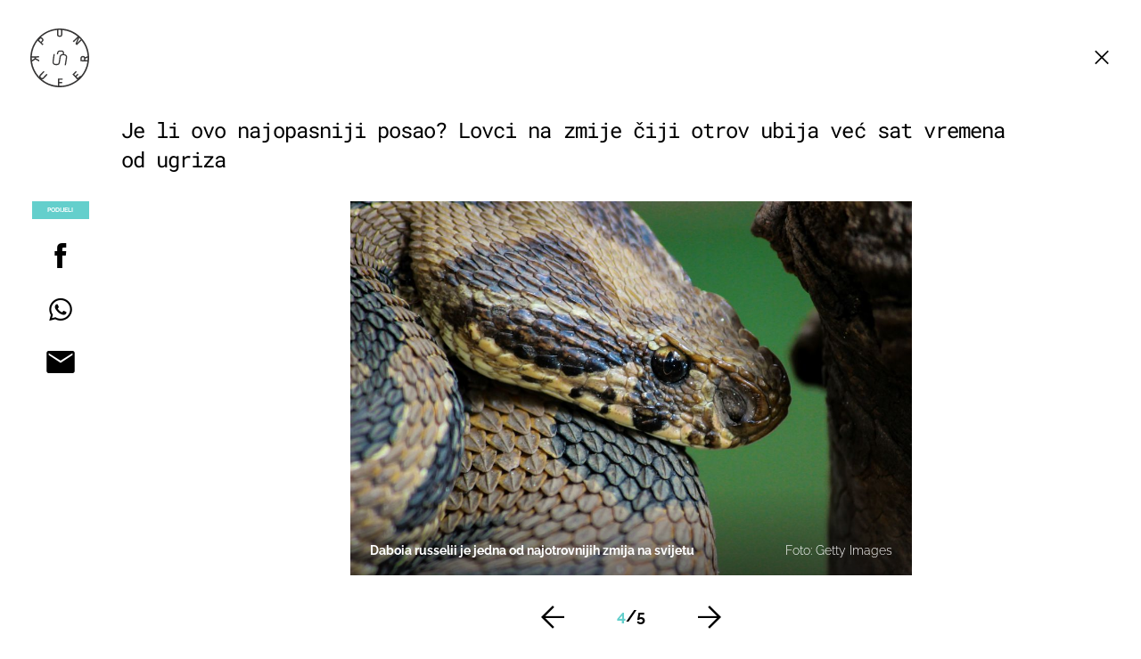

--- FILE ---
content_type: text/javascript
request_url: https://html-load.com/loader.min.js
body_size: 28601
content:
// 
!function(){function a0r(e,t){const n=a0c();return(a0r=function(e,t){return n[e-=238]})(e,t)}function a0c(){const e=["target","function","dXNqbDRmaHdicHIzaXl6NXhnODZtOWV2Y243b2swYTIxdA==","3190BlUknz","srcdoc","getPropertyValue","output","outerHTML","HTMLStyleElement","min","link","/script/","requestIdleCallback not exists","UWpeIE5DVXY1NGxlIlZNbV8zMEdM","remove","7ZlGuzW","azUyM3RscHplcXZzMHlqaDgxb2d1YTZ3bmJyN2M5bWY0aQ==","wrong contentWindow","about:","alphaStr","div","currentScript","URLSearchParams","version=","__tcfapi not found within timeout","cssText","div#contents","eventName","title","includes","reject","idx","RVlmP1JOMmF9V2JVNWVIX3xTdEpv","setImmediate","c3hwMlc5IC0zT25TJjdIPXJWNEQ7VFthdyFdTUFJL31MbA==","XnpHW3dtCkNgPThCdj48Jl0wOlQgTCNweDNYbGktbikuNA==","YEg7NFN5TUIuCmZ1eG52I1JyUDNFSlEmOVlbTzBjCUNVbw==","pagehide","POST","exec","rtt","httpEquiv","object-keys","Cf-Ray","self","frameElement","bkVlSkthLjpQe0E7eDBVTCI0J1hGbXx9d2Z2elEjN1pTKA==","localStorage","coupang-dynamic","MG96dXBrcng2cWp3bnlnbDM0bTdpOXRoMWY4djJiZWM1","data-sdk","getElementsByTagName","str","N3VpbDVhM2d4YnJwdHZqZXltbzRjMDl3cXpzNjgybmYx","CSSStyleSheet","eval",", source length: ","resources-v2://",". Phase: ","height","aXRoYw==","VHNwektcVnZMMzkpOlBSYTh4Oy51ZyhgdD93XTZDT2ZGMQ==","picrew.me","sleipnir/","eventStatus","width","pathname","Failed to execute packing script","players","querySelector","requestIdleCallback","gpt-minutemedia","sdkVersion","WwllJjVCXlc+MCMKcmJxSTd9LUF8Yw==","insertBefore",'{"apply-ratio":1,"',"YmphM3prZnZxbHRndTVzdzY3OG4=","parseFloat","blN5TkRHJ01qL288VSBsIlFFa21pWDJIe1pZSmg0JT1f","text","bzVoa203OHVwMnl4d3Z6c2owYXQxYmdscjZlaTQzbmNx","ddg/","&type=negotiate_fail","startsWith","data-query","adshield-native","dmJybDRzN3U5ZjhuejVqcHFpMG13dGU2Y3loYWcxM294","addModule","innerHeight","Y29rcQ==","string-api",'{"type": "tag", "marshalled": "<html></html>"}',"status code: ","S1ppe140PG0iNSdjJQpYTHVyeXBxQThbZUl3LURSfGtiQg==","Blob","[native code]","stack","Failed to fetch script: ","error on googletag.pubads()","cultureg","writeln","setItem","YTI3NGJjbGp0djBvbXc2ejlnNXAxM3VzOGVraHhpcmZx","some","ZGdnbg==","anymind","error on contentWindow","dXk4b2EyczZnNGozMDF0OWJpcDdyYw==","map","listenerId","duration","MzZxejBtdjl0bmU3a3dyYTVpMXVqeDI4b3lmc3BjZ2xoNA==","confirm","Css","Y3E5ODM0a2h3czJ0cmFnajdmbG55bXU=","gpt-adingo","width: 100vw; height: 100vh; z-index: 2147483647; position: fixed; left: 0; top: 0;","TopLevelCss","add","resources://","dXl5aw==","NmFreWhvcjgwbTM3c2xmdzF2eHA=","can't access document.hidden","getTime","DOMParser","transferSize","ZmthZA==","gpt-adpushup","atob-btoa","], X-Crc32: ","https://cadmus.script.ac","log","Navigator","Timed out waiting for consent readiness","bWFHO0ZULmUyY1l6VjolaX0pZzRicC1LVVp5PHdMCl8/","aXJycg==","Node_insertBefore","error","cache_is_blocking_ads","opt/","configIndex","https://","ping","get","cnlwYQ==","c3ZtbQ==","scribd.com","edl","gpt-nextmillennium","closest","symbol","replaceState","Document","childElementCount","btoa","Element.remove","Range","push","https://report.error-report.com/modal?","querySelectorAll","Tig5fCEvX1JEdjZRKSI4P0wjaFdscjs=","outerHeight","isNaN","query","as_","parseFromString","b2lscjg3dDZnMXFiejVlZjRodnB5Y3VqbXgzbndzMDJrOQ==","getGPPData","eDI5aGI4cHd2c2lsY21xMDY1dDQzN3JueXVvMWpmemtl","isArray","getElementById","d2VneWpwenV4MzhxMmE5dm1pZm90","as_modal_loaded","adingo","setTimeout","HTMLMediaElement","function a0Z(e,Z){const L=a0e();return a0Z=function(w,Q){w=w-0xf2;let v=L[w];return v;},a0Z(e,Z);}function a0e(){const eD=['onload','as_','526myoEGc','push','__sa_','__as_ready_resolve','__as_rej','addEventListener','LOADING','XMLHttpRequest','entries','getOwnPropertyDescriptor','_as_prehooked_functions','status','script_onerror','__fr','xhr_defer','href','isAdBlockerDetected','length','then','8fkpCwc','onerror','apply','readyState','_as_prehooked','set','__as_new_xhr_data','Window','catch','charCodeAt','location','document','onreadystatechange','__as_xhr_open_args','_as_injected_functions','DONE','open','toLowerCase','handleEvent','defineProperty','name','54270lMbrbp','__as_is_xhr_loading','prototype','decodeURIComponent','contentWindow','EventTarget','407388pPDlir','__as_xhr_onload','collect','get','call','JSON','setAttribute','Element','btoa','__as_is_ready_state_change_loading','GET','4281624sRJEmx','__origin','currentScript','1433495pfzHcj','__prehooked','1079200HKAVfx','window','error','687boqfKv','fetch','load','1578234UbzukV','function','remove','hostname','adshield'];a0e=function(){return eD;};return a0e();}(function(e,Z){const C=a0Z,L=e();while(!![]){try{const w=-parseInt(C(0x10a))/0x1*(-parseInt(C(0x114))/0x2)+-parseInt(C(0xf7))/0x3+-parseInt(C(0x127))/0x4*(parseInt(C(0x13c))/0x5)+parseInt(C(0x10d))/0x6+parseInt(C(0x105))/0x7+parseInt(C(0x107))/0x8+-parseInt(C(0x102))/0x9;if(w===Z)break;else L['push'](L['shift']());}catch(Q){L['push'](L['shift']());}}}(a0e,0x24a95),((()=>{'use strict';const m=a0Z;const Z={'HTMLIFrameElement_contentWindow':()=>Object[m(0x11d)](HTMLIFrameElement[m(0xf3)],m(0xf5)),'XMLHttpRequest_open':()=>Q(window,m(0x11b),m(0x137)),'Window_decodeURIComponent':()=>Q(window,m(0x12e),m(0xf4)),'Window_fetch':()=>Q(window,m(0x12e),m(0x10b)),'Element_setAttribute':()=>Q(window,m(0xfe),m(0xfd)),'EventTarget_addEventListener':()=>Q(window,m(0xf6),m(0x119))},L=m(0x116)+window[m(0xff)](window[m(0x131)][m(0x123)]),w={'get'(){const R=m;return this[R(0xf9)](),window[L];},'collectOne'(v){window[L]=window[L]||{},window[L][v]||(window[L][v]=Z[v]());},'collect'(){const V=m;window[L]=window[L]||{};for(const [v,l]of Object[V(0x11c)](Z))window[L][v]||(window[L][v]=l());}};function Q(v,l,X){const e0=m;var B,s,y;return e0(0x108)===l[e0(0x138)]()?v[X]:e0(0x132)===l?null===(B=v[e0(0x132)])||void 0x0===B?void 0x0:B[X]:e0(0xfc)===l?null===(s=v[e0(0xfc)])||void 0x0===s?void 0x0:s[X]:null===(y=v[l])||void 0x0===y||null===(y=y[e0(0xf3)])||void 0x0===y?void 0x0:y[X];}((()=>{const e2=m;var v,X,B;const y=W=>{const e1=a0Z;let b=0x0;for(let O=0x0,z=W[e1(0x125)];O<z;O++){b=(b<<0x5)-b+W[e1(0x130)](O),b|=0x0;}return b;};null===(v=document[e2(0x104)])||void 0x0===v||v[e2(0x10f)]();const g=function(W){const b=function(O){const e3=a0Z;return e3(0x113)+y(O[e3(0x131)][e3(0x110)]+e3(0x11e));}(W);return W[b]||(W[b]={}),W[b];}(window),j=function(W){const b=function(O){const e4=a0Z;return e4(0x113)+y(O[e4(0x131)][e4(0x110)]+e4(0x135));}(W);return W[b]||(W[b]={}),W[b];}(window),K=e2(0x113)+y(window[e2(0x131)][e2(0x110)]+e2(0x12b));(X=window)[e2(0x117)]||(X[e2(0x117)]=[]),(B=window)[e2(0x118)]||(B[e2(0x118)]=[]);let x=!0x1;window[e2(0x117)][e2(0x115)](()=>{x=!0x0;});const E=new Promise(W=>{setTimeout(()=>{x=!0x0,W();},0x1b5d);});function N(W){return function(){const e5=a0Z;for(var b=arguments[e5(0x125)],O=new Array(b),z=0x0;z<b;z++)O[z]=arguments[z];return x?W(...O):new Promise((k,S)=>{const e6=e5;W(...O)[e6(0x126)](k)[e6(0x12f)](function(){const e7=e6;for(var f=arguments[e7(0x125)],q=new Array(f),A=0x0;A<f;A++)q[A]=arguments[A];E[e7(0x126)](()=>S(...q)),window[e7(0x118)][e7(0x115)]({'type':e7(0x10b),'arguments':O,'errArgs':q,'reject':S,'resolve':k});});});};}const I=W=>{const e8=e2;var b,O,z;return e8(0x101)===(null===(b=W[e8(0x134)])||void 0x0===b?void 0x0:b[0x0])&&0x0===W[e8(0x11f)]&&((null===(O=W[e8(0x134)])||void 0x0===O?void 0x0:O[e8(0x125)])<0x3||!0x1!==(null===(z=W[e8(0x134)])||void 0x0===z?void 0x0:z[0x2]));},M=()=>{const e9=e2,W=Object[e9(0x11d)](XMLHttpRequest[e9(0xf3)],e9(0x133)),b=Object[e9(0x11d)](XMLHttpRequest[e9(0xf3)],e9(0x12a)),O=Object[e9(0x11d)](XMLHttpRequestEventTarget[e9(0xf3)],e9(0x128)),z=Object[e9(0x11d)](XMLHttpRequestEventTarget[e9(0xf3)],e9(0x112));W&&b&&O&&z&&(Object[e9(0x13a)](XMLHttpRequest[e9(0xf3)],e9(0x133),{'get':function(){const ee=e9,k=W[ee(0xfa)][ee(0xfb)](this);return(null==k?void 0x0:k[ee(0x103)])||k;},'set':function(k){const eZ=e9;if(x||!k||eZ(0x10e)!=typeof k)return W[eZ(0x12c)][eZ(0xfb)](this,k);const S=f=>{const eL=eZ;if(this[eL(0x12a)]===XMLHttpRequest[eL(0x136)]&&I(this))return this[eL(0x100)]=!0x0,E[eL(0x126)](()=>{const ew=eL;this[ew(0x100)]&&(this[ew(0x100)]=!0x1,k[ew(0xfb)](this,f));}),void window[eL(0x118)][eL(0x115)]({'type':eL(0x122),'callback':()=>(this[eL(0x100)]=!0x1,k[eL(0xfb)](this,f)),'xhr':this});k[eL(0xfb)](this,f);};S[eZ(0x103)]=k,W[eZ(0x12c)][eZ(0xfb)](this,S);}}),Object[e9(0x13a)](XMLHttpRequest[e9(0xf3)],e9(0x12a),{'get':function(){const eQ=e9;var k;return this[eQ(0x100)]?XMLHttpRequest[eQ(0x11a)]:null!==(k=this[eQ(0x12d)])&&void 0x0!==k&&k[eQ(0x12a)]?XMLHttpRequest[eQ(0x136)]:b[eQ(0xfa)][eQ(0xfb)](this);}}),Object[e9(0x13a)](XMLHttpRequestEventTarget[e9(0xf3)],e9(0x128),{'get':function(){const ev=e9,k=O[ev(0xfa)][ev(0xfb)](this);return(null==k?void 0x0:k[ev(0x103)])||k;},'set':function(k){const el=e9;if(x||!k||el(0x10e)!=typeof k)return O[el(0x12c)][el(0xfb)](this,k);const S=f=>{const er=el;if(I(this))return this[er(0xf2)]=!0x0,E[er(0x126)](()=>{const eX=er;this[eX(0xf2)]&&(this[eX(0xf2)]=!0x1,k[eX(0xfb)](this,f));}),void window[er(0x118)][er(0x115)]({'type':er(0x122),'callback':()=>(this[er(0xf2)]=!0x1,k[er(0xfb)](this,f)),'xhr':this});k[er(0xfb)](this,f);};S[el(0x103)]=k,O[el(0x12c)][el(0xfb)](this,S);}}),Object[e9(0x13a)](XMLHttpRequestEventTarget[e9(0xf3)],e9(0x112),{'get':function(){const eB=e9;return z[eB(0xfa)][eB(0xfb)](this);},'set':function(k){const es=e9;if(x||!k||es(0x10e)!=typeof k)return z[es(0x12c)][es(0xfb)](this,k);this[es(0xf8)]=k,this[es(0x119)](es(0x109),S=>{const ey=es;I(this)&&window[ey(0x118)][ey(0x115)]({'type':ey(0x122),'callback':()=>{},'xhr':this});}),z[es(0x12c)][es(0xfb)](this,k);}}));};function P(W){return function(){const eg=a0Z;for(var b=arguments[eg(0x125)],O=new Array(b),z=0x0;z<b;z++)O[z]=arguments[z];return this[eg(0x134)]=O,W[eg(0x129)](this,O);};}function Y(W,b,O){const et=e2,z=Object[et(0x11d)](W,b);if(z){const k={...z,'value':O};delete k[et(0xfa)],delete k[et(0x12c)],Object[et(0x13a)](W,b,k);}else W[b]=O;}function D(W,b,O){const ej=e2,z=W+'_'+b,k=w[ej(0xfa)]()[z];if(!k)return;const S=ej(0x108)===W[ej(0x138)]()?window:ej(0x132)===W?window[ej(0x132)]:ej(0xfc)===W?window[ej(0xfc)]:window[W][ej(0xf3)],f=function(){const eK=ej;for(var A=arguments[eK(0x125)],U=new Array(A),F=0x0;F<A;F++)U[F]=arguments[F];try{const J=j[z];return J?J[eK(0xfb)](this,k,...U):k[eK(0xfb)](this,...U);}catch(G){return k[eK(0xfb)](this,...U);}},q=O?O(f):f;Object[ej(0x13a)](q,ej(0x13b),{'value':b}),Object[ej(0x13a)](q,ej(0x106),{'value':!0x0}),Y(S,b,q),window[ej(0x117)][ej(0x115)](()=>{const ex=ej;window[ex(0x111)]&&!window[ex(0x111)][ex(0x124)]&&S[b]===q&&Y(S,b,k);}),g[z]=q;}window[K]||(w[e2(0xf9)](),D(e2(0x11b),e2(0x137),P),D(e2(0xfe),e2(0xfd)),D(e2(0x12e),e2(0x10b),N),(function(){const eN=e2,W=(z,k)=>new Promise((S,f)=>{const eE=a0Z,[q]=k;q[eE(0x121)]?f(k):(E[eE(0x126)](()=>f(k)),z[eE(0x119)](eE(0x10c),()=>S()),window[eE(0x118)][eE(0x115)]({'type':eE(0x120),'reject':()=>f(k),'errArgs':k,'tag':z}));}),b=Object[eN(0x11d)](HTMLElement[eN(0xf3)],eN(0x128));Object[eN(0x13a)](HTMLElement[eN(0xf3)],eN(0x128),{'get':function(){const eI=eN,z=b[eI(0xfa)][eI(0xfb)](this);return(null==z?void 0x0:z[eI(0x103)])||z;},'set':function(z){const eo=eN;var k=this;if(x||!(this instanceof HTMLScriptElement)||eo(0x10e)!=typeof z)return b[eo(0x12c)][eo(0xfb)](this,z);const S=function(){const ei=eo;for(var f=arguments[ei(0x125)],q=new Array(f),A=0x0;A<f;A++)q[A]=arguments[A];return W(k,q)[ei(0x12f)](U=>z[ei(0x129)](k,U));};S[eo(0x103)]=z,b[eo(0x12c)][eo(0xfb)](this,S);}});const O=EventTarget[eN(0xf3)][eN(0x119)];EventTarget[eN(0xf3)][eN(0x119)]=function(){const eM=eN;for(var z=this,k=arguments[eM(0x125)],S=new Array(k),f=0x0;f<k;f++)S[f]=arguments[f];const [q,A,...U]=S;if(x||!(this instanceof HTMLScriptElement)||eM(0x109)!==q||!(A instanceof Object))return O[eM(0xfb)](this,...S);const F=function(){const eP=eM;for(var J=arguments[eP(0x125)],G=new Array(J),H=0x0;H<J;H++)G[H]=arguments[H];return W(z,G)[eP(0x12f)](T=>{const eY=eP;eY(0x10e)==typeof A?A[eY(0x129)](z,T):A[eY(0x139)](...T);});};O[eM(0xfb)](this,q,F,...U);};}()),M(),window[K]=!0x0);})());})()));","Clean.io Inc.","base64 failed","tagName","sentrySampleRatio","cWdwazM3NW50bDhqdzlybXgyaTBoYzF6dXY0b2J5NnNlZg==","children","concat","adthrive","num","reduce","cWJ1dw==","document.querySelectorAll","&request_id=","tri","e2VGJU9YclEyPm5wM0pOXTQ3dQ==","prod","cXhuNml1cDNvdDhnejdmbGN3MDlieQ==","Failed to get key from: ","raptive","try-catch","VzB8N196fXtyb1lraFhMXiUoJy8+TnRRR2d1WlNBNHZV","AdShield API cmd","Window_decodeURIComponent","NGJvdjI4c3lxN3hhY2VnNjVmbTA5cnQzbGlobmt1empwMQ==","player","__gpp","TkduRThhX3kuRmpZTz00dzNdcDc=","Yzc4NjNxYnNtd3k1NG90bmhpdjE=","visualViewport","_fa_","Failed to load script: ","JlhEX1FPaE1ybHRwUjFjNHpHClk=","blob:","728px","cmE7TUg3emZBb1EJeFRVaD9uPSFOSks5PHZgNXsjbVsz","Loader aborted: ","})()","slice","reserved1","M2Jwa2ltZnZ4ZTcxNm56b3lydzBxNTI=","djlhcHlpazYyMzBqNW1sN244YnVxcmYxemdzY2V3eHQ0","azk2WUsodi8mSUNtR0IJNWJ6YT9IY1BfMVcgcVJvQS49Cg==","connection","overflow","language","edg/","close","stringify","X-Crc32","edge","searchParams","CSSStyleDeclaration.set/get/removeProperty","addEventListener","XMLHttpRequest.onreadystatechange","KHIlOTZqVks3e2tQCWdEaE9jRnMnMTtNIkl1UVoveXFB","keyval","HTMLElement","AdShield API","statusText","MW53c3I3dms4ZmgwbDN1dDkyamlncXg2ejQ1Y3BibXlv","entries","pubads","document.getElementById","getEntriesByType","loader","document.classList.contains","Math","encodedBodySize","gpt-publisher","scrollX","document - link element","ZWhvcg==","insertAfter","responseURL","getWindowId","&message=","fetchScript error(status: ","encodeURIComponent","isInIframe","alt","cmVzZXJ2ZWQx","calculatorsoup.com","History","match","tcString","regexp-test","QjggL1k5b11WSENfcDN5dApoVE9OaTVxNklHLXI9Mmcl","http","Node_appendChild","opr","Integrity check failed: ","consents","replaceChild","Failed to load website due to adblock: ","as_window_id","function a0v(F,v){const h=a0F();return a0v=function(L,H){L=L-0x85;let E=h[L];return E;},a0v(F,v);}function a0F(){const y=['length','includes','removeEventListener','99DdfTHL','message','426867skijjn','926090UmJmXE','5618020JaGBio','forEach','delete','9152640ERdRZO','get','c3RyaW5n','setTimeout','handleEvent','eval','requestIdleCallback','399064oRTnwg','168YhZGAx','test','requestAnimationFrame','error','call','set','addEventListener','filter','load','61678oqLYfA','setInterval','ZnVuY3Rpb24','prototype','click','3732384LyVUeN','27bKBjKK','slice'];a0F=function(){return y;};return a0F();}(function(F,v){const i=a0v,h=F();while(!![]){try{const L=-parseInt(i(0x94))/0x1+parseInt(i(0x9e))/0x2*(parseInt(i(0x86))/0x3)+-parseInt(i(0xa3))/0x4+parseInt(i(0x89))/0x5+parseInt(i(0x8d))/0x6+parseInt(i(0x88))/0x7*(parseInt(i(0x95))/0x8)+-parseInt(i(0xa4))/0x9*(parseInt(i(0x8a))/0xa);if(L===v)break;else h['push'](h['shift']());}catch(H){h['push'](h['shift']());}}}(a0F,0xf2094),((()=>{const G=a0v,F=(E,B)=>typeof E===B,v=atob(G(0xa0)),h=atob(G(0x8f));if(!F(h,h))return;{const E=RegExp[G(0xa1)][G(0x96)];RegExp[G(0xa1)][G(0x96)]=function(B){const g=G;return E[g(0x99)](this,B);};}[G(0x97),G(0x93),G(0x9f),G(0x90)][G(0x9c)](B=>window[B])[G(0x8b)](B=>window[B]=H(window[B],B)),EventTarget[G(0xa1)][G(0x9b)]=H(EventTarget[G(0xa1)][G(0x9b)],G(0x9b),0x1),EventTarget[G(0xa1)][G(0x85)]=H(EventTarget[G(0xa1)][G(0x85)],G(0x85),0x1);const L=new Map();function H(B,u){const P=G;let p=arguments[P(0xa6)]>0x2&&void 0x0!==arguments[0x2]?arguments[0x2]:0x0;return function(){const o=P;for(var S=arguments[o(0xa6)],K=new Array(S),N=0x0;N<S;N++)K[N]=arguments[N];const Q=K[o(0xa5)](0x0,p),Y=K[p],b=K[o(0xa5)](p+0x1);if(!Y)return B[o(0x99)](this,...K);if(o(0x9f)!==u&&o(0x90)!==u&&!F(Y,v)&&!F(Y[o(0x91)],v))return B[o(0x99)](this,...K);let f=null;if(o(0x9b)===u||o(0x85)===u){const I=[o(0x9d),o(0x98),o(0x87),o(0xa2)],J=Q[0x0];if(!I[o(0xa7)](J))return B[o(0x99)](this,...K);L[o(0x8e)](this)||L[o(0x9a)](this,new Map()),L[o(0x8e)](this)[o(0x8e)](J)||L[o(0x8e)](this)[o(0x9a)](J,new Map()),f=L[o(0x8e)](this)[o(0x8e)](J)[o(0x8e)](Y);}if(f=f||function(){const W=o;for(var x=arguments[W(0xa6)],X=new Array(x),m=0x0;m<x;m++)X[m]=arguments[m];return F(Y,v)?Y[W(0x99)](this,...X):F(Y,h)?window[W(0x92)](Y):F(Y[W(0x91)],v)?Y[W(0x91)][W(0x99)](Y,...X):void 0x0;},o(0x9b)===u){const x=Q[0x0];L[o(0x8e)](this)[o(0x8e)](x)[o(0x9a)](Y,f);}else{if(o(0x85)===u){const X=Q[0x0],m=L[o(0x8e)](this)[o(0x8e)](X)[o(0x8e)](Y)||Y;return L[o(0x8e)](this)[o(0x8e)](X)[o(0x8c)](Y),B[o(0x99)](this,...Q,m,...b);}}return B[o(0x99)](this,...Q,f,...b);};}})()));","37089KGeYPs","display","application/javascript","VW4gcHJvYmzDqG1lIGVzdCBzdXJ2ZW51IGxvcnMgZHUgY2hhcmdlbWVudCBkZSBsYSBwYWdlLiBWZXVpbGxleiBjbGlxdWVyIHN1ciBPSyBwb3VyIGVuIHNhdm9pciBwbHVzLg==","href","document.head.appendChild, removeChild, childNodes","left","poster","json.parse","abc","sendBeacon","nextSibling","getAttributeNames","all","Number","eTkzcmZ0czdseHE4dmtnamVuNW0waTZ3emhhcDF1Y2Iybw==","abs","adshieldMaxRTT","Jmo8UkRzW1c+YnVrTWBjPzEpCWw=","search","purpose","appendScriptElementAsync","cGxiaTIxY3hmbW8zNnRuNTB1cQ==","&is_brave=","port","decodeURIComponent","indexOf","ABCDEFGHIJKLMNOPQRSTUVWXYZabcdefghijklmnopqrstuvwxyz","PEdjcE9JLwl6QVglNj85byByLmJtRlJpZT5Lc18pdjtWdQ==","data:","srcset","width not set properly","inventories_key","c204ZmtocndhOTR5MGV1cGoybnEx","scrollWidth","span","ar-v1","traffective","reserved2Output","b3U3ZXJjdnc5bDAxeWdobmZpcDY4NWJ6eHF0YWszc2ptNA==","&url=","api","HTMLImageElement","Click","stopImmediatePropagation","UserAgent","Py0wOHRQKEpIMUVHeyVbaiZzIiBENWs=","Version/","boundingClientRect","Event","https://html-load.com","gpt-ima-adshield","[data-uri]","signalStatus","document.querySelector","data","document.hidden","snigel","N3k6eDIxOF1VI05DfW5XYU1Te0w=","bml1ZTh0bXlhY2ozbDkxcTY1Znhid3pydjdwbzJnazQw","gpt-clickio","aXp4c29tcWgzcDhidmdhNDl3N2Z5MnRsdWM2ZTVuMDFy","PerformanceEntry","X-Length","cmVzZXJ2ZWQySW5wdXQ=","initial","gpt-vuukle","Window_fetch","script not executed(inline)","Jm0yR1Q1SXJQIiAuQihvPTppZ2JKcFduejd0Y3ZOWmA+Cg==","samsungbrowser","replaceScriptElementAsync","parentNode","last_bfa_at","&host=","useractioncomplete","minutemedia","xhr.onreadystatechange not set","TlhHdDU9fV1iSWtoKThUPnAtfGVXcw==","replace","eX1YV11PJkdsL0N0KXNZQjgtYkY0UgpEJ3BTRTBcdS5aUA==","element-tagName","tcloaded","ZndiaA==","Headers","nhn","dispatchEvent","URL","Element_getAttribute","chrome","gpt-funke","matchAll","setAttribute","d3IyNzV5b2dzajRrdjAzaXpjbngxdWFxYjhwZmxtNnRo","Function","yahoo-mail-v1","trident","document.createElement","Element","innerText","appendChild",", cfRay: ","XMLHttpRequest","hasAttribute","focus/","utf-8","728","javascript:","), url: ","split","NFdCXTM+CW89bk12Y0thd19yVlI3emxxbSlGcGA6VGdPJw==","HTMLMetaElement","gpt-nextmillenium","a3luYg==","NodeList","rel","inventory_name","find","MessagePort","Zm1qeA==","intersectionRatio","shift","ar-yahoo-v1","Worker","className","adshieldAvgRTT","isFirefox","revokeObjectURL","edgios","responseXML","async","onreadystatechange","finally","toString","value","lastIndexOf","combo","ZT9gM0FVPDJaWzsJaUpFRlYnfFBhOFQ1ai0udiA6cSNIKQ==","VHg8V3xYdmN1YkN6LWVrVS8gb2lNCSY6JUlnPjJoe3Nb","document","isBrave","replaceSync","atob","gpt-adsinteractive","MessageEvent","SharedStorageWorklet","classList","cmVzZXJ2ZWQxT3V0cHV0","AS-ENCODED-VAL","profile","OTF5c3hlOGx1b3JuNnZwY2l3cQ==","Element_innerHTML","frames","core-ads","wrong googletag.pubads()","fxios/","isSafari","collect","hash","charAt","enliple","string","safari","open","wp-data","outerWidth","eVw2WmcxcW1ea3pjJ3woWWlvUiI+Rgo=","pubkey","gpt-anymind","isInAdIframe","N2d0a3JwYzQ1bndoNmk4amZ2OTNic3lsYXFlem11Mm8xMA==","warn","em1wYw==","findIndex","_as_res","adpushup","Rzc1MmVgTFh4J1ptfTk8CXs/Rg==","http://","insertAdjacentHTML","intersectionRect","then","from","return this","as-revalidator","script not executed(blob)","fetchScript error(script malformed), url: ","innerWidth","v7.5.97","element-attributes","bzlxemF4dHA0MDZ3a2U3aWIyZzM4Znltdmo1bGNoMW5y","version",".js","removeChild","loading","flatMap","domain switch: no src attribute","WEVRNSU8Sl9oIy4wZj92ZUs6ewlDdXRqYEJQOE5HVWIp","PerformanceResourceTiming","Invalid protect url prefix: ","gpt-rubicon","resolve","1ebZAme","charCodeAt","document.getElementsByTagName","a3JCSnREKFFsdl4+I1toe1gxOW8mU0VBTS9uIk89IDA1UA==","naver","&domain=","Object","set","token=","ssmas","Node","bTg5NjFxd3pnaHUyN3hlb2FwbjNrNWlsdnJmamM0c3l0MA==","encodeURI","cmVzZXJ2ZWQxSW5wdXQ=","findLastIndex","M2M1MWdvcTQwcHphbDlyNnh1dnRrZXkyc3duajdtaWhi","clearTimeout","contentDocument","dmtkcw==","content","iterator","Script","img","dVY2fSlRJz9Ee1NlQU1YNDtFZg==","bTByeWlxdDgzNjJwMWZhdWxqNHpnaA==","document.classList.remove not work","dable-tdn","check","def","mezzomedia","width not removed","crios","setHTMLUnsafe","bWpiMGZldTZseng3a3FoZ29wNGF0ODMxYzkyeXdpcjVu","setInterval","prototype","debug","removeItem","Error","ODk1dDdxMWMydmVtZnVrc2w2MGh5empud28zNGJ4cGdp","QiBjMQkzRlklPGZfYjJsdV44Wk5DeiNHJ3ZXTTdyJlE9","IntersectionObserverEntry","stopPropagation","stylesheet","cookie","catch","navigator","iframe","source","__tcfapi","decodeURI","fXFCPHpgUFpbWUg6MHNqdmFPcA==","IFrame","eventId=","name","matches","HTMLScriptElement","document.documentElement.clientWidth, clientHeight","Chrome/","math-random","innerHTML","getElementsByClassName","removeProperty","4IxPvoi","removeAttribute","responseType","clearInterval","createContextualFragment","document - find element","a2AoNTl3aikie2c+c1xvNlRpQXgKTFA/cWFwdDBdLUl5ZQ==","removeEventListener","4021125jAIJZD","userAgent","random","reload","aditude","can't access user-agent","scrollY","createObjectURL","top","as-async","(E2) Invalid protect url: ","as-extra","reverse","style","nthChildOf","getOwnPropertyDescriptor","isGecko","delete","hidden","tel:","polarbyte","isInRootIframe","append","true","undefined","parentElement",", Script-Crc32: ","Map","teads","MHQ4a2JmMjZ1ejlzbWg3MTRwY2V4eQ==","fromCharCode","getItem","ME5tfXViQzlMNmt7Nygibng+cz1Lb11JQncveVNnZiVX","reserved1Input","Array","__sa_","input","as-empty-bidder","setIsTcfNeeded","cXA1cjg0Mnljdnhqb3diYXo3dWh0czlnazZpMGVtbjEzZg==","window","fetchLater","X2w8IFZ6cURGOjJnNjF3e2ltKCI3TEFaYS9eaiVcJ0s/","https:","Date.now is not a number","FontFace","Date","cDkxdHp4NGlic2h3ZjNxeWVuNTA2dWdvMm1rdjhscmpjNw==","Url","eDhiM2xuMWs5bWNlaXM0dTB3aGpveXJ6djVxZ3RhcGYyNw==","freestar","status","aTtVaidbPHciRFQwbFpMZ1M4ZiNoeHNNVn10eTpFLSlg","sectionChange","em5iZw==","max","textContent","baseURI","test/v1ew/failed","text/css","response","ing","property","gpt-geniee","get-computed-style","bmxvYw==","right","protocol","_as_req","1648234nwuFOO","hostage","eWJmcQ==","HTMLVideoElement","domain switched","EventTarget_addEventListener","resource","Promise","object","setAttributeNS","tags","number","pubstack","getBoundingClientRect","scrollHeight","Date.now is not a function","parse","MUVIYi58dT9wKHFmUGl0eSdyNk8lCXc9XTlCSlJEOzo4aw==","adshield","7Y6Y7J207KeA66W8IOu2iOufrOyYpOuKlCDspJEg66y47KCc6rCAIOuwnOyDne2WiOyKteuLiOuLpC4g7J6Q7IS47ZWcIOuCtOyaqeydhCDrs7TroKTrqbQgJ+2ZleyduCfsnYQg7YG066at7ZWY7IS47JqULg==","apply","adshield-api","RegExp","requestAnimationFrame","hostname","html","dataset","as_domain","test/view/passed","origin","CrOS","getDeviceInfo","url","__gpp not found within timeout","insertRule","getComputedStyle","Date.now","filter","&error=","close-error-report","body","adlib","document.getElementsByClassName","cmd","json","data-src","b3V0cHV0","android","cmVzZXJ2ZWQy","6351024OsHwNv","bGU0OTcxbTVpcnB1a3hqdjNzcTJvOHk2MGduYnp0aHdmYQ==","readyState","message","gpt-enliple","recovery","reserved1Output","InE0CkozZmtaaGombHRgd0g1MFQ9J2d8KEVQW0ItUVlE","symplr","a24xZWhvNmZqYnI0MHB4YzlpMnE=","unknown","Forcepoint","call","OWptYW53eXF4MHM1NHp1dG82aA==","parent","czN6Ym85YWhnZjdsazV5MGN1bXJwcW53eDZpNGpldnQy","bWlsYmAjM0JhcV07RFRWP2UuPCAmYw==","getAttribute","ZW93NXJmbHVxOHg0emdqNzBwMTNjaTZtaDJzOXRua2Fidg==","useragent","length","Y3J4bWpmN3loZ3Q2bzNwOGwwOWl2","load","dable","attributes","onLine","worldhistory.org","trim","adsinteractive","location","constructor","bnh6bg==","<html></html>","CSSStyleDeclaration","NW52MWllZ3phMjY5anU4c29reTA0aDNwN3JsdGN4bWJx","aW5wdXQ=","head","AdShield API cmd.push result","1452216GBMDcA","string-try-catch","eDUwdzRvZTdjanpxOGtyNmk5YWZ0MnAxbmd1bG0zaHlidg==","SktqJUlWels8RUgmPUZtaWN1TS46CVMteFBvWnM3CmtB","/resources/v2/","promise","DOMTokenList","data-resource","AdShield API cmd.push","XHlqTUYtZiJSWwlId3hucylwSUMxPTI1OEU5NlBLOkpPCg==","&title=","EventTarget","ZnU2cXI4cGlrd2NueDFhc3RtNDc5YnZnMmV6bG8wM2h5","promise tainted",", StatusCode: [","fetch","opera","String","/report?","join","3996775AUWVGc","child-0","host","/view","jkl","elementFromPoint","insertAdjacentElement","loader-check","performance","PTZhMEc+UE9vMzdudj94JjFgXTJ0","/resources/","cachedResultIsInAdIframe","toLowerCase","UUNBQlYiXSMwamImV282dDpVdWlIZzFyUEQ0JSlSbE5rLQ==","cadmus script blocked","(function(){","race","eDVBOGhFOT0KUUcxIkN1SidvVihJKT5sYlc0RCNlIEw2","HTMLLinkElement","brave","write","attributionSrc","HTMLFormElement","reserved2","elem","gecko/","gpt-adapex","contains","N3o+Z317L1cjYGNbWlQmc0k8Mi1oYUtYWW4Kbyl4U0ZB","whale","dzFHcD4weUJgNVl0XGU0Ml1eQzNPVVhnYiBufWEnVGZxew==","geniee","JSON","copyScriptElement","div#contents > span#ads","Nm03a3dlM3Fhb2h1NWc0Yno4aQ==","gpt-interworks","HTMLSourceElement","referrer","VGhlcmUgd2FzIGEgcHJvYmxlbSBsb2FkaW5nIHRoZSBwYWdlLiBQbGVhc2UgY2xpY2sgT0sgdG8gbGVhcm4gbW9yZS4=","Firefox/","tpmn","MWtvaG12NHJsMDgzNjJhaXA3ZmpzNWN0YnF5Z3p3eG5l","originalUrl","Element_attributes","Yml4cXJod245emptNTRvMTJmZTBz","_isTcfNeeded","tag","isSamsungBrowser","MyV0CXsycmNrZnlYUl0/TksmL0ZndztUU01tbi03X2lVLg==","fromEntries","floor","gpt-tdn","firefox","Nm52OGNqZ3picXMxazQ5d2x4NzUzYWU=","eDxbeWtZJTEtc0s5X0MwUmFqIzhPTGxdL0h3aHFGVQkz","googletag","contentWindow","reserved2Input","char must be length 1","gpt-highfivve","NzRoZnZidGNqMmVyb2EwdWw1Nnl3M2lucXhrZ3A5bTF6cw==","33453904JaWhbs","https://report.error-report.com/modal?eventId=&error=","papi","endsWith","aXZtc2xyNDhhY2Uzem9rZ3h0MTBiNnA=","https://report.error-report.com/modal?eventId=&error=Vml0YWwgQVBJIGJsb2NrZWQ%3D&domain=","parseInt","createElement","action","scrollX,Y","postMessage","forEach","HTMLIFrameElement","send","test","LklwPnN6SjhFd2FoWU0vdjt5S2M9ZgooW19UIHEzbk9T","defineProperty",", body: ","cmVzZXJ2ZWQyT3V0cHV0",", X-Length: ","Invalid reserved state: ","O2ZlUVhcLk54PHl9MgpVOWJJU0wvNmkhWXUjQWh8Q15a","ariaLabel","src","bottom","gpt-adshield","article","#as_domain","adfit","charset","no purpose 1 consent","isSleipnir","dWwyb3cwMWo5enE1OG1mazRjdjM3YWJzeWlndGVoNnhu","headers","cGhtMjF2OWN3NGI3M3lnbG5meG90YXpzdWo4cXJrNjUwaQ==","geniee-prebid","type","extra","gpt-firstimpression","alert","bXRlcWgweXM2MnAxZnhqNTg5cm80YXVuemxpZzNjN3diaw==","XncgVl8xcWs2OmooImc+aSVlfEwyY0k=","script malformed. source length: ","mailto:","toPrimitive","endpoint","Failed to decode protect-url: url is empty","HTMLAnchorElement","childNodes","http:","ybar","sping","fGAJJ1JxajZDTldIXUk4c3g3dTNm","none","documentElement","fuse","Response","gpt-andbeyond","Node_baseURI","adsense","script:","keys","a2Zwdg==","@@toPrimitive must return a primitive value.","NWY7VnQicURMQjkxJ20KfT9SNlMoWiNBYEpyMEhRbEtQKQ==","aWQ=","aG5bUlhtfERPSC86LkVWS0o7NH1TVQ==","evaluate","as_loader_version","server","DocumentFragment","now","eXB3engydXNtOG9nNXE3NHRhbmxiNnJpM3ZjZWhqOWtmMQ==","w2g",'":[{"id":"',"responseText","ghi","setProperty",'","width":160,"height":600,"position":{"selector":"div#contents","position-rule":"child-0","insert-rule":[]},"original-ads":[{"selector":"div#contents > span#ads"}],"attributes":[]}]}',"Invalid protect url: ","Element_setAttribute","randomize","Window","script","KAlFSENfO3MvLldnTmZWbCB6OU1ZaFF9VGo6SkZVUykj"];return(a0c=function(){return e})()}(function(){const e=a0r,t=a0c();for(;;)try{if(891726==-parseInt(e(448))/1*(parseInt(e(588))/2)+parseInt(e(519))/3+parseInt(e(511))/4*(-parseInt(e(695))/5)+-parseInt(e(675))/6*(-parseInt(e(857))/7)+-parseInt(e(637))/8+parseInt(e(247))/9*(-parseInt(e(845))/10)+parseInt(e(757))/11)break;t.push(t.shift())}catch(e){t.push(t.shift())}})(),(()=>{"use strict";const e=a0r;var t={};t.g=function(){const e=a0r;if(e(596)==typeof globalThis)return globalThis;try{return this||new Function(e(429))()}catch(t){if(e(596)==typeof window)return window}}();const n=e=>{const t=a0r;let n=0;for(let o=0,r=e[t(657)];o<r;o++)n=(n<<5)-n+e[t(449)](o),n|=0;return n},o=class{static[e(475)](){const t=e;var o,r;let i=arguments[t(657)]>0&&void 0!==arguments[0]?arguments[0]:t(642),c=!(arguments[t(657)]>1&&void 0!==arguments[1])||arguments[1];const a=Date[t(828)](),s=a-a%864e5,l=s-864e5,d=s+864e5,u=t(1006)+n(i+"_"+s),m=t(1006)+n(i+"_"+l),f=t(1006)+n(i+"_"+d);return u===m||u===f||m===f||!(null!==(o=null!==(r=window[u])&&void 0!==r?r:window[m])&&void 0!==o?o:window[f])&&(c&&(window[u]=!0,window[m]=!0,window[f]=!0),!0)}};function r(t){const n=e;return(r=n(843)==typeof Symbol&&n(992)==typeof Symbol[n(468)]?function(e){return typeof e}:function(e){const t=n;return e&&t(843)==typeof Symbol&&e[t(667)]===Symbol&&e!==Symbol[t(483)]?t(992):typeof e})(t)}function i(t,n,o){const i=e;return c=function(e){const t=a0r;if(t(596)!=r(e)||!e)return e;var n=e[Symbol[t(801)]];if(void 0!==n){var o=n[t(649)](e,t(408));if(t(596)!=r(o))return o;throw new TypeError(t(820))}return String(e)}(n),(n=i(992)==r(c)?c:c+"")in t?Object[i(773)](t,n,{value:o,enumerable:!0,configurable:!0,writable:!0}):t[n]=o,t;var c}const c=8e3;class a{static[e(557)](t){this[e(741)]=t}static[e(985)](t){const n=e;let o=!(arguments[n(657)]>1&&void 0!==arguments[1])||arguments[1],r=arguments[n(657)]>2&&void 0!==arguments[2]?arguments[2]:n(889);try{return o&&(t=s(t)),window[r][n(550)](t)}catch(e){return""}}static[e(455)](t,n){const o=e;let r=!(arguments[o(657)]>2&&void 0!==arguments[2])||arguments[2],i=arguments[o(657)]>3&&void 0!==arguments[3]?arguments[3]:o(889);try{if(r&&(t=s(t)),!this[o(741)])return window[i][o(943)](t,n);(async function(){const e=o,{enableGpp:r=!1}={},a=await function(){const{tcfTimeoutMs:e=c,requireTcString:t=!0}={};return new Promise((async(n,o)=>{const r=a0r;try{var i,a;await function(){const e=a0r;let t=arguments[e(657)]>0&&void 0!==arguments[0]?arguments[0]:c;return new Promise(((n,o)=>{const r=e,i=Date[r(828)](),c=()=>{const e=r;e(843)!=typeof window[e(497)]?Date[e(828)]()-i>t?o(new Error(e(866))):setTimeout(c,50):n(window[e(497)])};c()}))}(e);let s=!1;const l=e=>!(!e||r(329)!==e[r(906)]&&r(322)!==e[r(906)]||t&&!e[r(1103)]),d=(e,t)=>{const o=r;if(t&&!s&&l(e)){s=!0;try{var i,c;null===(i=(c=window)[o(497)])||void 0===i||i[o(649)](c,o(518),2,(()=>{}),e[o(951)])}catch{}n(e)}};null===(i=(a=window)[r(497)])||void 0===i||i[r(649)](a,r(1071),2,d),setTimeout((()=>{s||o(new Error(r(975)))}),e)}catch(e){o(e)}}))}();if(!function(e){const t=a0r;var n,o;return!!(null!==(n=null===(o=e[t(267)])||void 0===o?void 0:o[t(242)])&&void 0!==n?n:{})[1]}(a))throw new Error(e(787));let s;if(r)try{s=await function(){const t=e;let n=arguments[t(657)]>0&&void 0!==arguments[0]?arguments[0]:6e3;return new Promise(((e,o)=>{const r=t,i=Date[r(828)](),c=()=>{const t=r;t(843)!=typeof window[t(1044)]?Date[t(828)]()-i>n?o(new Error(t(621))):setTimeout(c,50):(()=>{const n=t;try{var o,r,i,c;null===(o=(r=window)[n(1044)])||void 0===o||o[n(649)](r,n(1071),((t,o)=>{const r=n;o&&t&&(r(572)===t[r(869)]||r(300)===t[r(869)])&&e(t)})),null===(i=(c=window)[n(1044)])||void 0===i||i[n(649)](c,n(1009),((t,o)=>{o&&t&&e({eventName:n(312),data:t})}))}catch{}})()};c()}))}()}catch(t){console[e(418)](t)}return{result:await Promise[e(447)]((o=>{const r=e;let{tcData:c,gppInfo:a}=o;window[i][r(943)](t,n)})({tcData:a,gppInfo:s})),tcData:a,gppInfo:s}})()[o(493)]((e=>{}))}catch(e){}}static[e(856)](t){const n=e;let o=!(arguments[n(657)]>1&&void 0!==arguments[1])||arguments[1],r=arguments[n(657)]>2&&void 0!==arguments[2]?arguments[2]:n(889);try{return o&&(t=s(t)),window[r][n(485)](t)}catch(e){}}}i(a,e(741),!1);const s=t=>""[e(1025)](window[e(666)][e(697)],e(1048))[e(1025)](btoa(t));class l{static[e(387)](){const t=e;try{if(null!=window[t(494)][t(714)]&&t(387)===window[t(494)][t(714)][t(387)][t(502)])return!0}catch(e){}return!1}static[e(403)](){const t=e;try{if(l[t(387)]())return!1;const e=navigator[t(520)][t(707)](),n=[t(409)];return![t(336),t(1068),t(1064),t(240),t(691),t(981),t(343),t(479),t(748),t(724),t(923),t(452),t(375)][t(945)]((n=>e[t(871)](n)))&&n[t(945)]((n=>e[t(871)](n)))}catch(e){}return!1}static[e(373)](){const t=e;try{if(l[t(387)]())return!1;const e=navigator[t(520)][t(707)]();if(e[t(871)](t(351))||e[t(871)](t(402)))return!0;const n=[t(748)];return![t(336),t(1068),t(1064),t(240),t(691),t(981),t(343),t(479),t(724),t(923),t(452),t(375)][t(945)]((n=>e[t(871)](n)))&&n[t(945)]((n=>e[t(871)](n)))}catch(e){}return!1}static[e(743)](){const t=e;try{const e=navigator[t(520)][t(707)]();return e[t(871)](t(635))&&e[t(871)](t(317))}catch(e){}return!1}static[e(788)](){const t=e;try{return navigator[t(520)][t(707)]()[t(871)](t(905))}catch(e){}return!1}static[e(535)](){const t=e;return navigator[t(520)][t(707)]()[t(871)](t(720))}}const d=(t,n)=>{const o=e;if(o(408)!=typeof t||o(408)!=typeof n)return!1;const r=t[o(657)],i=n[o(657)];if(0===r&&0===i)return!0;if(0===r)return!1;if(0===i)return!0;if(r<i)return!1;for(let e=0;e<t[o(657)];e++)if(t[e]===n[0]){let r=!0;for(let i=1;i<n[o(657)];i++)if(!t[e+i]||t[e+i]!==n[i]){r=!1;break}if(r)return!0}return!1},u=(t,n)=>{const o=e;if(o(408)!=typeof t||o(408)!=typeof n)return-1;const r=t[o(657)],i=n[o(657)];if(0===r&&0===i)return-1;if(0===r)return-1;if(0===i)return-1;if(r<i)return-1;for(let e=0;e<t[o(657)];e++)if(t[e]===n[0]){let r=!0;for(let i=1;i<n[o(657)];i++)if(!t[e+i]||t[e+i]!==n[i]){r=!1;break}if(r)return e}return-1},m=t=>{const n=e,o=navigator[n(520)],r=u(o,t);if(-1===r)return-1;let i="";for(let e=r+t[n(657)];e<o[n(657)];e++){const t=o[n(449)](e);if(t<48||t>57)break;i+=o[e]}return parseInt(i)||-1},f={HTMLIFrameElement_contentWindow:()=>Object[e(534)](HTMLIFrameElement[e(483)],e(752)),XMLHttpRequest_open:()=>p(window,e(349),e(410)),Window_decodeURIComponent:()=>p(window,e(839),e(272)),Window_fetch:()=>p(window,e(839),e(690)),Element_setAttribute:()=>p(window,e(345),e(339)),EventTarget_addEventListener:()=>p(window,e(686),e(1071))},w=e(554)+window[e(996)](window[e(666)][e(251)]),x={get(){return this[e(404)](),window[w]},collectOne(e){window[w]=window[w]||{},window[w][e]||(window[w][e]=f[e]())},collect(){const t=e;window[w]=window[w]||{};for(const[e,n]of Object[t(1079)](f))window[w][e]||(window[w][e]=n())}};function p(t,n,o){const r=e;var i,c,a;return r(559)===n[r(707)]()?t[o]:r(386)===n?null===(i=t[r(386)])||void 0===i?void 0:i[o]:r(727)===n?null===(c=t[r(727)])||void 0===c?void 0:c[o]:null===(a=t[n])||void 0===a||null===(a=a[r(483)])||void 0===a?void 0:a[o]}const h={appendChild:Node[e(483)][e(347)],insertBefore:Node[e(483)][e(916)]};function g(t,n){const o=e;n[o(258)]?h[o(916)][o(649)](n[o(544)],t,n[o(258)]):h[o(347)][o(649)](n[o(319)],t)}function v(t){const n=e;h[n(347)][n(649)](document[n(673)],t)}function b(t){const n=e,o=document[n(764)](t[n(1021)]);for(const e of t[n(259)]())o[n(339)](e,t[n(654)](e));return o[n(575)]=t[n(575)],o}function y(t,n){const o=e;return n?(n[o(925)]("?")&&(n=n[o(1056)](1)),t[o(871)]("?")?t+"&"+n:t+"?"+n):t}function E(){const t=e;try{const e=[65,66,67,68,69,70,71,72,73,74,75,76,77,78,79,80,81,82,83,84,85,86,87,88,89,90],n=["A","B","C","D","E","F","G","H","I","J","K","L","M","N","O","P","Q","R","S","T","U","V","W","X","Y","Z"];for(let o=0;o<26;o++)if(String[t(549)](e[o])!==n[o]||n[o][t(449)](0)!==e[o])return!1}catch(e){return!1}return!0}let T="",M=e(297);try{var _;T=null!==(_=document[e(863)][e(654)](e(892)))&&void 0!==_?_:e(647);const t=document[e(863)][e(654)](e(633))||document[e(863)][e(654)](e(780));t&&(M=new URL(t,window[e(666)][e(251)])[e(617)])}catch(e){}const N={version:e(434),sdkVersion:T,endpoint:M,env:e(1034),debug:!1,sentrySampleRatio:.05},W={idx:t=>Math[e(746)](Math[e(521)]()*t),elem:function(t){const n=e;return t[this[n(873)](t[n(657)])]},num:function(t,n){const o=e;return Math[o(746)](Math[o(521)]()*(n-t))+t},alphaStr:function(t,n){const o=e,r=t+this[o(1027)](0,n-t),i=[];for(let e=0;e<r;++e)i[o(999)](o(274)[o(406)](this[o(1027)](0,52)));return i[o(694)]("")},className:function(){return this[e(861)](5,15)}};function L(t){const n=e;return t?k[n(364)]((e=>e.id===t)):N[n(484)]?S[0]:W[n(719)](S)}function I(t){const n=e,o=[n(822),n(672),n(634),n(1099),n(461),n(394),n(636),n(311),n(775)],r={};for(let e=0;e<o[n(657)];e++){const i=t[e];r[atob(o[e])]=n(408)==typeof i?atob(i):i}return r}const S=[[e(590),e(778),e(737),117,e(357),e(677),57,e(293),e(1058)],[e(668),e(678),e(436),117,e(725),e(1023),115,e(1002),e(761)],[e(819),e(1053),e(487),97,e(327),e(1008),114,e(798),e(749)],[e(366),e(443),e(687),106,e(876),e(1042),53,e(413),e(956)]][e(950)]((e=>I(e))),H=[[e(419),e(772),e(671),119,e(708),e(638),102,e(423),e(269)],[e(330),e(712),e(340),57,e(744),e(262),101,e(499),e(730)],[e(1029),e(571),e(463),102,e(1060),e(797),56,e(1033),e(650)],[e(584),e(750),e(891),97,e(316),e(756),115,e(471),e(397)],[e(360),e(551),e(944),121,e(384),e(655),110,e(1050),e(1046)],[e(962),e(385),e(481),118,e(821),e(558),115,e(1045),e(646)],[e(986),e(1105),e(789),112,e(888),e(459),114,e(265),e(963)],[e(1090),e(644),e(895),107,e(275),e(829),104,e(305),e(918)],[e(968),e(723),e(306),115,e(605),e(791),104,e(855),e(740)],[e(987),e(976),e(1078),97,e(451),e(953),101,e(809),e(1013)],[e(931),e(1073),e(308),106,e(877),e(566),107,e(874),e(280)],[e(573),e(841),e(922),102,e(935),e(286),57,e(704),e(658)],[e(946),e(561),e(1010),103,e(878),e(568),97,e(325),e(1035)],[e(902),e(488),e(652),56,e(517),e(858),49,e(823),e(472)],[e(977),e(1039),e(1059),111,e(684),e(417),104,e(653),e(548)],[e(466),e(920),e(928),107,e(903),e(844),50,e(915),e(949)]][e(950)]((e=>I(e))),k=[...S,...H],A=t=>{const n=e,o=L(t[n(1056)](0,4));if(!o)throw new Error(n(1036)+t);const r=t[n(1056)](4);let i=0;return r[n(356)]("")[n(950)]((e=>{const t=n;if(0==i&&e===String[t(549)](o[t(1057)]))return i=1,"";if(0==i&&e===String[t(549)](o[t(718)]))return i=2,"";if(0!=i){const n=i;if(i=0,1==n)return o[t(643)][t(871)](e)?Z(o[t(552)],o[t(643)],e):Z(o[t(555)],o[t(848)],e)+e;if(2==n)return o[t(285)][t(871)](e)?Z(o[t(753)],o[t(285)],e):Z(o[t(555)],o[t(848)],e)+e;throw new Error(t(777)+n)}return Z(o[t(555)],o[t(848)],e)}))[n(694)]("")};function Z(t,n,o){const r=e;if(1!==o[r(657)])throw new Error(r(754));return n[r(871)](o)?t[n[r(273)](o)]:o}const R="eyJ0eXAiOiJKV1Qi",O="LCJhbGciOiJIUzI1",z="NiJ9.eyJuYW1lIjo",V="iIiwiZW1haWwiOiI",j="iLCJleHAiOjE3Njk",X="1MDM2NDEsImlhdCI",D="6MTc2OTQxNzI0MX0",U=".7gh68HIyBlz_5g9",Y="9ThZhgdNN9UpfWDG",F="O54YCowqw1rg",J=()=>{const t=e,n=G();for(const e of n)t(598)in e?C(e):t(491)in e&&B(e)},G=()=>{const t=e;var n,o,r;const i=null===(n=document[t(863)])||void 0===n?void 0:n[t(654)](t(302));if(i)return function(e){const n=t,o=A(e);return JSON[n(604)](o)}(i);const c=null===(o=document[t(863)])||void 0===o?void 0:o[t(654)](t(411));if(c)return[{tags:atob(c)}];const a=null===(r=document[t(863)])||void 0===r?void 0:r[t(654)](t(682));return a?[{tags:atob(a)}]:[]},C=t=>{const n=e;var o;let{tags:r}=t;const i=document[n(863)],c=document[n(764)](n(862));c[n(508)]=r;for(const e of Array[n(428)](c[n(893)](n(840)))){var a;const t=b(e);null===(a=e[n(319)])||void 0===a||a[n(243)](t,e)}const s=(null==i?void 0:i[n(654)](n(1005)))||(null==i?void 0:i[n(654)](n(926)));for(let e=0;e<c[n(805)][n(657)];e++){const t=c[n(805)][e];t[n(780)]=q(t[n(780)]),t[n(251)]=q(t[n(251)]),s&&(t[n(780)]&&(t[n(780)]=y(t[n(780)],s)),t[n(251)]&&(t[n(251)]=y(t[n(251)],s)))}const l=null===(o=document[n(863)])||void 0===o?void 0:o[n(654)](n(661));l&&l[n(356)](";")[n(950)]((e=>({key:e[n(356)]("=")[0],value:e[n(356)]("=")[1]})))[n(768)]((e=>{const t=n;let{key:o,value:r}=e;for(let e=0;e<c[t(805)][t(657)];e++){const n=c[t(805)][e];n instanceof Element&&n[t(339)](o,r)}})),Q(c)},B=t=>{const n=e;let{stylesheet:o}=t;const r=document[n(764)](n(532));r[n(508)]=o,Q(r)},Q=t=>{const n=e;var o,r;const i=(null===(o=document[n(863)])||void 0===o?void 0:o[n(377)])||n(542)===(null===(r=document[n(863)])||void 0===r?void 0:r[n(654)](n(528)));n(440)!==document[n(639)]||i?document[n(722)](document[n(863)])?g(t,document[n(863)]):document[n(673)][n(347)](t):document[n(715)](t[n(508)])},q=t=>{return t?(n=t)&&n[e(925)](e(961))?y(""[e(1025)](N[e(802)],e(705))[e(1025)](t[e(326)](e(961),"")),e(456)[e(1025)]([R,O,z,V,j,X,D,U,Y,F][e(694)](""))):(t=>t&&t[e(925)](e(899)))(t)?y(""[e(1025)](N[e(802)],e(679))[e(1025)](t[e(326)](e(899),"")),e(456)[e(1025)]([R,O,z,V,j,X,D,U,Y,F][e(694)](""),e(321))[e(1025)](window[e(666)][e(697)])):t:t;var n};let P=0;function K(t){const n=e,o=(e,n)=>{P++,t(e,n)};return o[n(380)]=()=>n(937),new Promise(o)}const $=[],ee=t=>$[e(999)]({message:t,timestamp:Date[e(828)]()}),te=t=>{console[e(979)](t),ee(t)},ne=async function(t){const n=e;let o=arguments[n(657)]>1&&void 0!==arguments[1]?arguments[1]:N[n(802)];try{let e=o+n(693);e+=n(865)+N[n(437)],e+=n(924),e+=n(685),e+=n(1094)+encodeURIComponent(t),e+=n(287)+encodeURIComponent(location[n(251)]),e+=n(270)+function(){const e=n;try{if(null!=window[e(494)][e(714)]&&e(387)===window[e(494)][e(714)][e(387)][e(502)])return!0}catch(e){}return!1}()[n(380)](),e+=n(1031)+W[n(861)](16,16);const r=await fetch(e,{method:n(880),body:JSON[n(1066)]($)});return await r[n(921)]()}catch(e){return n(979)}},oe=new Uint32Array(256);for(let e=0;e<256;e++){let t=e;for(let e=0;e<8;e++)t=1&t?3988292384^t>>>1:t>>>1;oe[e]=t}const re=[[e(1071)],[e(796)],[e(553),e(428)],[e(553),e(1011)],[e(553),e(483),e(625)],[e(553),e(483),e(364)],[e(553),e(483),e(420)],[e(553),e(483),e(462)],[e(553),e(483),e(441)],[e(553),e(483),e(768)],[e(553),e(483),e(871)],[e(553),e(483),e(694)],[e(553),e(483),e(950)],[e(553),e(483),e(999)],[e(553),e(483),e(1028)],[e(553),e(483),e(531)],[e(553),e(483),e(368)],[e(553),e(483),e(945)],[e(389)],[e(936)],[e(996)],[e(514)],[e(464)],[e(954)],[e(670),e(483),e(847)],[e(670),e(483),e(510)],[e(670),e(483),e(834)],[e(896),e(483),e(622)],[e(565),e(828)],[e(565),e(483),e(965)],[e(498)],[e(272)],[e(333)],[e(386),e(576)],[e(386),e(628)],[e(386),e(1065)],[e(386),e(722)],[e(386),e(492)],[e(386),e(764)],[e(386),e(863)],[e(386),e(700)],[e(386),e(824)],[e(386),e(1012)],[e(386),e(509)],[e(386),e(893)],[e(386),e(673),e(347)],[e(386),e(673),e(439)],[e(386),e(537)],[e(386),e(410)],[e(386),e(911)],[e(386),e(1001)],[e(386),e(733)],[e(386),e(334)],[e(386),e(715)],[e(386),e(942)],[e(827),e(483),e(1012)],[e(827),e(483),e(911)],[e(827),e(483),e(1001)],[e(966),e(483),e(1007)],[e(681),e(483),e(960)],[e(681),e(483),e(722)],[e(681),e(483),e(856)],[e(345),e(483),e(654)],[e(345),e(483),e(259)],[e(345),e(483),e(601)],[e(345),e(483),e(350)],[e(345),e(483),e(701)],[e(345),e(483),e(425)],[e(345),e(483),e(856)],[e(345),e(483),e(512)],[e(345),e(483),e(339)],[e(345),e(483),e(597)],[e(345),e(483),e(480)],[e(460)],[e(1096)],[e(486),e(483),e(640)],[e(897)],[e(296),e(483),e(291)],[e(296),e(483),e(490)],[e(686),e(483),e(1071)],[e(686),e(483),e(518)],[e(690)],[e(564)],[e(887)],[e(341),e(483),e(608)],[e(341),e(483),e(649)],[e(623)],[e(331),e(483),e(985)],[e(804)],[e(1075)],[e(717)],[e(769)],[e(289)],[e(713)],[e(1017)],[e(504)],[e(732)],[e(591)],[e(930)],[e(433)],[e(1004)],[e(727),e(604)],[e(727),e(1066)],[e(546),e(483),e(768)],[e(546),e(483),e(985)],[e(546),e(483),e(455)],[e(1085),e(263)],[e(1085),e(746)],[e(1085),e(574)],[e(1085),e(851)],[e(1085),e(521)],[e(391)],[e(365),e(483),e(767)],[e(494),e(662)],[e(494),e(257)],[e(494),e(520)],[e(458),e(483),e(347)],[e(458),e(483),e(916)],[e(458),e(483),e(243)],[e(361),e(483),e(768)],[e(261),e(763)],[e(454),e(1079)],[e(454),e(745)],[e(454),e(534)],[e(454),e(818)],[e(454),e(483),e(380)],[e(410)],[e(1003)],[e(412)],[e(651)],[e(919)],[e(763)],[e(703),e(1082)],[e(767)],[e(595),e(260)],[e(595),e(483),e(493)],[e(595),e(483),e(379)],[e(595),e(483),e(427)],[e(595),e(711)],[e(595),e(872)],[e(595),e(447)],[e(610),e(483),e(881)],[e(610),e(483),e(771)],[e(518)],[e(611)],[e(912)],[e(813),e(483),e(632)],[e(813),e(483),e(921)],[e(1088)],[e(525)],[e(886)],[e(482)],[e(1016)],[e(692),e(549)],[e(692),e(483),e(449)],[e(692),e(483),e(1025)],[e(692),e(483),e(760)],[e(692),e(483),e(871)],[e(692),e(483),e(273)],[e(692),e(483),e(1102)],[e(692),e(483),e(338)],[e(692),e(483),e(326)],[e(692),e(483),e(1056)],[e(692),e(483),e(356)],[e(692),e(483),e(925)],[e(692),e(483),e(707)],[e(692),e(483),e(664)],[e(527)],[e(334),e(526)],[e(334),e(374)],[e(864),e(483),e(541)],[e(864),e(483),e(985)],[e(864),e(483),e(455)],[e(349),e(483),e(410)],[e(349),e(483),e(770)]];function ie(){const t=e;let n=arguments[t(657)]>0&&void 0!==arguments[0]?arguments[0]:window;ae(n,arguments[t(657)]>1&&void 0!==arguments[1]&&arguments[1])}let ce="";const ae=function(){const t=e;let n=arguments[t(657)]>0&&void 0!==arguments[0]?arguments[0]:window,o=arguments[t(657)]>1?arguments[1]:void 0;{function s(e){try{let t=n;for(const n of e)t=t[n]}catch(e){return!0}return!1}ce=t(581);for(const l of re)if(s(l)){let m=t(559);for(const f of l)m+="."+f;se(m)}}ce=t(624),t(843)!=typeof n[t(565)][t(828)]&&se(t(603)),t(599)!=typeof n[t(565)][t(828)]()&&se(t(563));{ce=t(1072);const w=new(n[t(349)]),x=()=>{};w[t(378)]=x,w[t(378)]!==x&&se(t(324))}{ce=t(1070);const p=n[t(386)][t(764)](t(862))[t(532)];p[t(834)](t(907),t(1052)),t(1052)!==p[t(847)](t(907))&&se(t(278)),p[t(510)](t(907)),p[t(847)](t(907))&&se(t(478))}const r=n[t(386)][t(764)](t(862)),i=n[t(386)][t(764)](t(470));i[t(780)]=t(299);const c=n[t(386)][t(764)](t(852)),a=n[t(386)][t(764)](t(840));{ce=t(344),r&&i&&c&&a&&n[t(386)][t(764)](t(282))||se(),ce=t(505),(n[t(1004)](document[t(811)][t(281)])||n[t(1004)](document[t(811)][t(602)]))&&se(),ce=t(252),[r,i,c,a][t(768)]((e=>{const o=t;n[o(386)][o(673)][o(347)](e);let r=!1;n[o(386)][o(673)][o(805)][o(768)]((t=>{t===e&&(r=!0)})),r||se(o(805)),n[o(386)][o(673)][o(439)](e)})),ce=t(516);const h=W[t(371)]();r.id=h,r[t(393)][t(960)](h),n[t(386)][t(673)][t(347)](r),r!==n[t(386)][t(1012)](h)&&se(t(1081)),r!==n[t(386)][t(509)](h)[0]&&se(t(630)),r!==n[t(386)][t(911)]("#"[t(1025)](h))&&se(t(301)),r!==n[t(386)][t(1001)]("#"[t(1025)](h))[0]&&se(t(1030)),r[t(393)][t(722)](h)||se(t(1084)),r[t(393)][t(856)](h),r[t(393)][t(722)](h)&&se(t(473)),ce=t(1089),n[t(386)][t(673)][t(347)](c),c[t(339)](t(362),t(491)),c[t(339)](t(793),t(578)),0===n[t(386)][t(673)][t(893)](t(852))[t(657)]&&se(t(450));try{r[t(856)](),c[t(856)]()}catch(g){se(t(997))}n[t(386)][t(673)][t(722)](c)&&se(t(856)),ce=t(303);try{n[t(386)][t(537)]}catch(v){se(t(964))}}{ce=t(601);const b=r[t(601)]();t(599)!=typeof(b[t(781)]+b[t(527)]+b[t(253)]+b[t(585)]+b[t(907)]+b[t(901)])&&se(t(601)),ce=t(544);const y=n[t(386)][t(764)](t(862));r[t(347)](y),y[t(544)]!==r&&se(t(347)),ce=t(439),r[t(439)](y),0!==r[t(995)]&&se(t(439)),ce=t(435);const E=(e,n)=>{const o=t,r=W[o(371)]();e[o(339)](n,r),e[o(654)](n)!==r&&se(o(339)),e[o(512)](n),e[o(654)](n)&&se(o(512))};[r,i,a][t(768)]((e=>{const n=t;E(e,n(1098)),E(e,n(302))})),ce=t(328),t(862)!==r[t(1021)][t(707)]()&&se(t(862)),t(470)!==i[t(1021)][t(707)]()&&se(t(470)),t(840)!==a[t(1021)][t(707)]()&&se(t(840))}if(ce=t(559),o&&n[t(527)]!==n){const T=n[t(887)];T&&Array[t(428)](n[t(651)][t(386)][t(1001)](t(495)))[t(871)](T)||se(t(887));try{T[t(752)]!==n&&se(t(859))}catch(M){se(t(948))}try{const _=W[t(371)]();n[t(751)]={},n[t(751)][t(1080)]=()=>_,n[t(751)][t(1080)]()!==_&&se(t(401))}catch(N){se(t(940))}}{ce=t(255);const L={inventory_name:W[t(371)](),inventories_key:W[t(371)]()},I=t(917)[t(1025)](L[t(279)],t(831))[t(1025)](L[t(363)],t(835)),S={"apply-ratio":1};S[L[t(279)]]=[{id:L[t(363)],width:160,height:600,position:{selector:t(868),"position-rule":t(696),"insert-rule":[]},"original-ads":[{selector:t(729)}],attributes:[]}],le(n[t(727)][t(604)](I),S,n)||se(t(396));const H=t(933),k={type:t(742),marshalled:t(669)};le(n[t(727)][t(604)](H),k,n)||se(t(589)),ce=t(507);let A=!1;for(let Y=0;Y<100;Y++)if(n[t(1085)][t(521)]()!=n[t(1085)][t(521)]()){A=!0;break}A||se(),ce=t(884);const Z={},R=W[t(371)](),O=W[t(371)]();Z[R]=O,n[t(454)][t(818)](Z)[0]===R&&Z[R]===O||se(),ce=t(1104);const z=new(n[t(610)])(t(698));z[t(771)](t(616))&&!z[t(771)](t(577))||se(),ce=t(932);const V=t(408);V[t(925)](t(894))||se(t(925)),V[t(871)](t(1032))||se(t(871)),V[t(760)](t(580))||se(t(760)),"st"!==V[t(356)]("r")[0]&&se(t(356)),"s"!==V[t(406)](0)&&se(t(406)),115!==V[t(449)](0)&&se(t(449)),t(808)!==V[t(326)](/tr/g,"p")&&se(t(326));let j="";try{j=n[t(494)][t(520)]}catch(F){se(t(524))}j[t(871)]("/1")!==d(j,"/1")&&se(t(871));{const J=(e,n)=>{const o=t,r=e[o(356)](n),i=((e,t)=>{const n=o;if(""===e||""===t)return[e];const r=[];let i=e;for(let e=u(i,t);-1!==e;e=u(i,t))r[n(999)](i[n(1056)](0,e)),i=i[n(1056)](e+t[n(657)]);return r[n(999)](i),r})(e,n);if(r[o(657)]!==i[o(657)])return!1;for(let e=0;e<r[o(657)];e++)if(r[e]!==i[e])return!1;return!0},G=[{target:navigator[t(520)],key:"/"},{target:navigator[t(520)],key:"/"},{target:navigator[t(520)],key:t(506)},{target:navigator[t(520)],key:t(735)}];for(const{target:C,key:B}of G)J(C,B)||se(t(356))}ce=t(676);let X=!1;try{throw new(n[t(486)])(t(979))}catch(Q){X=!0}X||se(t(1038)),ce=t(970);try{n[t(559)][t(389)],n[t(559)][t(996)]}catch(q){se(t(1020))}const D=W[t(371)](),U=n[t(996)](D);D!==n[t(389)](U)&&se(t(970)),ce=t(583),n[t(623)](r)instanceof n[t(670)]||se(t(623)),ce=t(656),n[t(494)][t(520)]||se(t(292)),ce=t(763),728!==n[t(763)](t(353))&&se(t(763)),ce=t(766),(isNaN(n[t(1088)])||t(599)!=typeof n[t(1088)]||isNaN(n[t(525)])||t(599)!=typeof n[t(525)])&&se(t(766)),ce=t(377);try{let $=0,ee=P;K((()=>{$=W[t(1027)](1,100)})),0!==$&&ee!==P||se(t(680)),$=0,ee=P,async function(){$=W[t(1027)](1,100)}(),0===$&&se(t(377))}catch(te){se(t(680))}}try{ce=t(553);const ne=Math[t(521)](),oe=Math[t(521)](),ie=[ne,oe];ie[t(531)](),ie[0]===oe&&ie[1]===ne||se(t(531))}catch(ae){se(t(531))}{ce=t(454);const de=[[n,t(666)],[n,t(454)],[n,t(494)],[{keyval:1},t(1074)]];let ue=!1;for(const[me,fe]of de)if(n[t(454)][t(534)](me,fe)){ue=!0;break}ue||se(t(534))}{ce=t(609);const we=window[t(606)],xe=Symbol(t(288)),pe={cmd:{push:()=>xe}};window[t(606)]=pe,window[t(606)]!==pe&&se(t(1076)),window[t(606)][t(631)]!==pe[t(631)]&&se(t(1040)),window[t(606)][t(631)][t(999)]!==pe[t(631)][t(999)]&&se(t(683)),window[t(606)][t(631)][t(999)]()!==xe&&se(t(674)),window[t(606)]=we}},se=t=>{const n=e,o=n(241)[n(1025)](t,n(900))[n(1025)](ce);throw console[n(979)](o),o},le=function(t,n){const o=e;let r=arguments[o(657)]>2&&void 0!==arguments[2]?arguments[2]:window;if(typeof t!=typeof n)return!1;if(o(596)!=typeof t&&o(596)!=typeof n)return t===n;if((t instanceof r[o(553)]||t instanceof Array)!=(n instanceof r[o(553)]||n instanceof Array))return!1;if(t instanceof r[o(553)]||t instanceof Array){if(r[o(454)][o(818)](t)[o(657)]!==r[o(454)][o(818)](n)[o(657)])return!1;for(let e=0;e<t[o(657)];e++)if(!le(t[e],n[e],r))return!1}else{if(r[o(454)][o(818)](t)[o(657)]!==r[o(454)][o(818)](n)[o(657)])return!1;for(const e in t)if(!le(t[e],n[e],r))return!1}return!0};class de{static[e(533)](t){const n=e;if(!t[n(544)])return 0;let o;for(o=0;o<t[n(544)][n(1024)][n(657)]&&t[n(544)][n(1024)][o]!==t;o++);return o}static[e(1097)](){const t=e;let n=arguments[t(657)]>0&&void 0!==arguments[0]?arguments[0]:window;try{return n[t(886)]!==n[t(527)]}catch(e){return!0}}static[e(416)](){const t=e;if(void 0!==de[t(706)])return de[t(706)];if(!de[t(1097)]())return de[t(706)]=!1,!1;if(window[t(666)][t(251)][t(925)](t(860))||Ae(window[t(666)][t(251)]))return de[t(706)]=!0,!0;try{if((window[t(666)][t(251)][t(871)]("#")?window[t(666)][t(251)][t(1056)](0,window[t(666)][t(251)][t(273)]("#")):window[t(666)][t(251)])===(window[t(651)][t(666)][t(251)][t(871)]("#")?window[t(651)][t(666)][t(251)][t(1056)](0,window[t(651)][t(666)][t(251)][t(273)]("#")):window[t(651)][t(666)][t(251)]))return de[t(706)]=!0,!0}catch(e){}return de[t(706)]=!1,!1}static[e(540)](){const t=e;if(!this[t(1097)]())return!1;try{return window[t(651)][t(666)][t(251)],!1}catch(e){return!0}}static[e(1093)](t){const n=e,o=n(245);let r=t[o];return r||(r=W[n(371)](),t[o]=r),r}static[e(728)](t){const n=e,o=document[n(764)](n(840)),r=fe[n(985)]()[n(739)][n(985)][n(649)](t);for(let e=0;e<r[n(657)];e++){const t=r[e];fe[n(985)]()[n(837)][n(649)](o,t[n(502)],t[n(381)])}return fe[n(985)]()[n(398)][n(455)][n(649)](o,fe[n(985)]()[n(398)][n(985)][n(649)](t)),o}static[e(1091)](t,n){const o=e;n[o(258)]?fe[o(985)]()[o(978)][o(649)](n[o(319)],t,n[o(258)]):fe[o(985)]()[o(239)][o(649)](n[o(319)],t)}static async[e(318)](t,n){const o=e;if(fe[o(985)]()[o(335)][o(649)](t,o(780))&&!fe[o(985)]()[o(335)][o(649)](t,o(377))){const e=K((e=>{const n=o;fe[n(985)]()[n(593)][n(649)](t,n(659),(()=>{e()})),fe[n(985)]()[n(593)][n(649)](t,n(979),(()=>{e()}))}));return n[o(544)][o(243)](t,n),e}return n[o(544)][o(243)](t,n),K((e=>e()))}static async[e(268)](t,n){const o=e;if(fe[o(985)]()[o(335)][o(649)](n,o(780))&&!fe[o(985)]()[o(335)][o(649)](n,o(377))){const e=K((e=>{const t=o;fe[t(985)]()[t(593)][t(649)](n,t(659),(()=>{e()})),fe[t(985)]()[t(593)][t(649)](n,t(979),(()=>{e()}))}));return fe[o(985)]()[o(239)][o(649)](t,n),e}return fe[o(985)]()[o(239)][o(649)](t,n),K((e=>e()))}}i(de,e(706),void 0);const ue=e(543)==typeof window,me={},fe={get(){const t=e;let n=arguments[t(657)]>0&&void 0!==arguments[0]?arguments[0]:null;if(ue)return me[t(826)]||(me[t(826)]=we(null)),me[t(826)];{n||(n=window);const e=de[t(1093)](n);return me[e]||(me[e]=we(n)),me[e]}},collect(){const t=e;let n=arguments[t(657)]>0&&void 0!==arguments[0]?arguments[0]:window;const o=de[t(1093)](n);me[o]||(me[o]=we(n))}},we=t=>({CSSStyleDeclaration_cssText:pe(t,e(670),e(867)),CSSStyleDeclaration_getPropertyValue:he(t,e(670),e(847)),CSSStyleDeclaration_setProperty:he(t,e(670),e(834)),CSSStyleSheet_insertRule:he(t,e(896),e(622)),CSSStyleSheet_replaceSync:he(t,e(896),e(388)),DocumentFragment_getElementById:he(t,e(827),e(1012)),DocumentFragment_querySelector:he(t,e(827),e(911)),DocumentFragment_querySelectorAll:he(t,e(827),e(1001)),Document_cookie:pe(t,e(994),e(492)),Document_createElement:he(t,e(994),e(764)),Document_getElementById:he(t,e(994),e(1012)),document_getElementById:he(t,e(386),e(1012)),Document_getElementsByTagName:he(t,e(994),e(893)),Document_querySelector:he(t,e(994),e(911)),Document_querySelectorAll:he(t,e(994),e(1001)),Document_getElementsByClassName:he(t,e(994),e(509)),Document_write:he(t,e(994),e(715)),Document_writeln:he(t,e(994),e(942)),Document_referrer:pe(t,e(994),e(733)),Document_URL:pe(t,e(994),e(334)),DOMParser_parseFromString:he(t,e(966),e(1007)),Element_ariaLabel:pe(t,e(345),e(779)),Element_attributes:pe(t,e(345),e(661)),Element_classList:pe(t,e(345),e(393)),Element_className:pe(t,e(345),e(371)),Element_closest:he(t,e(345),e(991)),Element_getAttribute:he(t,e(345),e(654)),Element_getBoundingClientRect:he(t,e(345),e(601)),Element_getElementsByClassName:he(t,e(345),e(509)),Element_hasAttribute:he(t,e(345),e(350)),Element_id:pe(t,e(345),"id"),Element_tagName:pe(t,e(345),e(1021)),Element_innerHTML:pe(t,e(345),e(508)),Element_outerHTML:pe(t,e(345),e(849)),Element_insertAdjacentElement:he(t,e(345),e(701)),Element_insertAdjacentHTML:he(t,e(345),e(425)),Element_querySelector:he(t,e(345),e(911)),Element_querySelectorAll:he(t,e(345),e(1001)),Element_removeAttribute:he(t,e(345),e(512)),Element_setAttribute:he(t,e(345),e(339)),Element_setAttributeNS:he(t,e(345),e(597)),Element_setHTMLUnsafe:he(t,e(345),e(480)),Element_matches:he(t,e(345),e(503)),Event_stopPropagation:he(t,e(296),e(490)),Event_stopImmediatePropagation:he(t,e(296),e(291)),EventTarget_addEventListener:he(t,e(686),e(1071)),EventTarget_removeEventListener:he(t,e(686),e(518)),Function_toString:he(t,e(341),e(380)),History_replaceState:he(t,e(1101),e(993)),HTMLAnchorElement_attributionSrc:pe(t,e(804),e(716)),HTMLAnchorElement_href:pe(t,e(804),e(251)),HTMLAnchorElement_protocol:pe(t,e(804),e(586)),HTMLAnchorElement_hostname:pe(t,e(804),e(612)),HTMLAnchorElement_port:pe(t,e(804),e(271)),HTMLAnchorElement_pathname:pe(t,e(804),e(908)),HTMLAnchorElement_hash:pe(t,e(804),e(405)),HTMLAnchorElement_host:pe(t,e(804),e(697)),HTMLAnchorElement_origin:pe(t,e(804),e(617)),HTMLAnchorElement_ping:pe(t,e(804),e(984)),HTMLAnchorElement_search:pe(t,e(804),e(266)),HTMLAnchorElement_target:pe(t,e(804),e(842)),HTMLElement_dataset:pe(t,e(1075),e(614)),HTMLElement_innerText:pe(t,e(1075),e(346)),HTMLElement_title:pe(t,e(1075),e(870)),HTMLElement_style:pe(t,e(1075),e(532)),HTMLFormElement_action:pe(t,e(717),e(765)),HTMLFormElement_target:pe(t,e(717),e(842)),HTMLIFrameElement_contentDocument:pe(t,e(769),e(465)),HTMLIFrameElement_contentWindow:pe(t,e(769),e(752)),HTMLIFrameElement_name:pe(t,e(769),e(502)),HTMLIFrameElement_src:pe(t,e(769),e(780)),HTMLIFrameElement_srcdoc:pe(t,e(769),e(846)),HTMLImageElement_attributionSrc:pe(t,e(289),e(716)),HTMLImageElement_src:pe(t,e(289),e(780)),HTMLImageElement_srcset:pe(t,e(289),e(277)),HTMLLinkElement_as:pe(t,e(713),"as"),HTMLLinkElement_href:pe(t,e(713),e(251)),HTMLLinkElement_rel:pe(t,e(713),e(362)),HTMLScriptElement_attributionSrc:pe(t,e(504),e(716)),HTMLScriptElement_src:pe(t,e(504),e(780)),HTMLSourceElement_src:pe(t,e(732),e(780)),HTMLSourceElement_srcset:pe(t,e(732),e(277)),HTMLVideoElement_src:pe(t,e(591),e(780)),HTMLVideoElement_poster:pe(t,e(591),e(254)),HTMLMediaElement_src:pe(t,e(1017),e(780)),HTMLMetaElement_content:pe(t,e(358),e(467)),HTMLMetaElement_httpEquiv:pe(t,e(358),e(883)),HTMLStyleElement_insertBefore:he(t,e(850),e(916)),IntersectionObserverEntry_boundingClientRect:pe(t,e(489),e(295)),IntersectionObserverEntry_intersectionRatio:pe(t,e(489),e(367)),IntersectionObserverEntry_intersectionRect:pe(t,e(489),e(426)),JSON_parse:he(t,e(727),e(604)),JSON_stringify:he(t,e(727),e(1066)),MessageEvent_data:pe(t,e(391),e(302)),MessageEvent_origin:pe(t,e(391),e(617)),MessageEvent_source:pe(t,e(391),e(496)),Navigator_sendBeacon:he(t,e(974),e(257)),Node_appendChild:he(t,e(458),e(347)),Node_insertBefore:he(t,e(458),e(916)),Node_textContent:pe(t,e(458),e(575)),Node_baseURI:pe(t,e(458),e(576)),PerformanceEntry_name:pe(t,e(309),e(502)),PerformanceResourceTiming_transferSize:pe(t,e(444),e(967)),PerformanceResourceTiming_encodedBodySize:pe(t,e(444),e(1086)),Range_createContextualFragment:he(t,e(998),e(515)),RegExp_test:he(t,e(610),e(771)),RegExp_exec:he(t,e(610),e(881)),Response_url:pe(t,e(813),e(620)),SharedStorageWorklet_addModule:he(t,e(392),e(929)),String_matchAll:he(t,e(692),e(338)),String_replace:he(t,e(692),e(326)),Window_decodeURIComponent:he(t,e(839),e(272)),Window_innerWidth:pe(t,e(839),e(433)),Window_fetch:he(t,e(839),e(690)),Window_fetchLater:he(t,e(839),e(560)),Window_frames:pe(t,e(839),e(399)),Window_name:pe(t,e(839),e(502)),Window_open:he(t,e(839),e(410)),Window_postMessage:he(t,e(839),e(767)),Window_requestAnimationFrame:he(t,e(839),e(611)),Window_requestIdleCallback:he(t,e(839),e(912)),Window_setImmediate:he(t,e(839),e(875)),Window_setInterval:he(t,e(839),e(482)),Window_setTimeout:he(t,e(839),e(1016)),Window_visualViewport:pe(t,e(839),e(1047)),XMLHttpRequest_open:he(t,e(349),e(410)),XMLHttpRequest_send:he(t,e(349),e(770)),XMLHttpRequest_responseURL:pe(t,e(349),e(1092)),XMLHttpRequest_response:pe(t,e(349),e(579)),XMLHttpRequest_responseText:pe(t,e(349),e(832)),XMLHttpRequest_responseType:pe(t,e(349),e(513)),XMLHttpRequest_responseXML:pe(t,e(349),e(376)),XMLHttpRequest_status:pe(t,e(349),e(570)),XMLHttpRequest_statusText:pe(t,e(349),e(1077)),FontFace:ue?null:t[e(564)],FontFace_prototype:xe(t,e(564)),Worker:ue?null:t[e(370)],Worker_prototype:xe(t,e(370))}),xe=(n,o)=>{const r=e;return ue?void 0===t.g[o]?null:t.g[o][r(483)]:null===(i=n[o])||void 0===i?void 0:i[r(483)];var i},pe=(n,o,r)=>{const i=e;if(ue)return void 0===t.g[o]?null:Object[i(534)](t.g[o][i(483)],r);{var c;const e=i(559)===o[i(707)]()?n:null===(c=n[o])||void 0===c?void 0:c[i(483)];return e?n[i(454)][i(534)](e,r):{get:{call:e=>e[r]},set:{call:(e,t)=>{e[r]=t}}}}},he=(n,o,r)=>{const i=e;return ue?i(559)===o[i(707)]()?t.g[r]:void 0===t.g[o]?null:t.g[o][i(483)][r]:i(559)===o[i(707)]()?n[r]:i(386)===o?null===(c=n[i(386)])||void 0===c?void 0:c[r]:i(727)===o?null===(a=n[i(727)])||void 0===a?void 0:a[r]:null===(s=n[o])||void 0===s||null===(s=s[i(483)])||void 0===s?void 0:s[r];var c,a,s},ge=[e(927),e(613),e(816),e(989),e(890),e(547),e(332),e(477),e(830),e(785),e(736),e(726),e(792),e(660),e(474),e(747),e(731),e(313),e(969),e(582),e(1087),e(782),e(407),e(641),e(307),e(721),e(298),e(569),e(795),e(359),e(990),e(947),e(422),e(957),e(446),e(523),e(1015),e(814),e(941),e(645),e(284),e(337),e(755),e(415),e(913),e(390),e(629),e(457),e(812),e(665),e(539),e(400),e(323),e(600),e(304),e(1026),e(1037)],ve=e(783),be=e(910),ye=e(759),Ee=e(1043),Te=e(383),Me=e(807),_e=[ve,be,ye,Ee,Te,Me];n(N[e(437)]);let Ne=function(t){const n=e;return t[n(567)]=n(256),t[n(500)]=n(476),t[n(955)]=n(833),t[n(290)]=n(699),t[n(469)]="m",t[n(959)]="n",t}({});const We=new Uint32Array(256);for(let e=0;e<256;e++){let t=e;for(let e=0;e<8;e++)t=1&t?3988292384^t>>>1:t>>>1;We[e]=t}const Le=e(556),Ie=e(395),Se=e(530);function He(t){const n=e;return Ne[n(567)][n(871)](t)?Ne[n(567)]:Ne[n(500)][n(871)](t)?Ne[n(500)]:Ne[n(955)][n(871)](t)?Ne[n(955)]:Ne[n(290)][n(871)](t)?Ne[n(290)]:Ne[n(469)][n(871)](t)?Ne[n(469)]:Ne[n(959)][n(871)](t)?Ne[n(959)]:null}function ke(t){const n=e;if(!t)throw new Error(n(803));const o=(t=Re(t))[n(908)][n(356)]("/");let r;const i=o[1];let c,a,s;if(i===ve){if(o[n(657)]<7)throw new Error(n(836)[n(1025)](t));const e=Oe(o[o[n(657)]-1]);a=e[n(738)],s=e[n(794)],c={version:"v7",originalHostname:o[2],...e[n(838)]?{randomize:e[n(838)],bidder:void 0}:{bidder:ge[parseInt(o[3])]}},r=He(o[o[n(657)]-2])}else if(i===be){if(o[n(657)]<7)throw new Error(n(836)[n(1025)](t));const e=Oe(o[o[n(657)]-1]);a=e[n(738)],s=e[n(794)],c={version:"v8",originalHostname:o[2],...e[n(838)]?{randomize:e[n(838)],bidder:void 0}:{bidder:ge[parseInt(o[3])]}},r=He(o[o[n(657)]-2])}else if(i===ye){if(o[n(657)]<6)throw new Error(n(836)[n(1025)](t));const e=Oe(o[o[n(657)]-1]);a=e[n(738)],s=e[n(794)],c={version:"v9",originalHostname:o[2]},r=He(o[o[n(657)]-2])}else if(i===Ee){var l;if(o[n(657)]<6)throw new Error(n(836)[n(1025)](t));const e=Oe(o[o[n(657)]-1]);a=e[n(738)],c={version:n(283),originalHostname:o[2],configIndex:0},null!==(l=e[n(794)])&&void 0!==l&&l[n(982)]&&(c[n(982)]=e[n(794)][n(982)],delete e[n(794)][n(982)]),s=e[n(794)],r=He(o[o[n(657)]-2])}else if(i===Te){var d;if(o[n(657)]<6)throw new Error(n(836)[n(1025)](t));const e=Oe(o[o[n(657)]-1]);a=e[n(738)],s=e[n(794)],c={version:n(369),originalHostname:o[2],configIndex:0},null!==(d=e[n(794)])&&void 0!==d&&d[n(982)]&&(c[n(982)]=e[n(794)][n(982)],delete e[n(794)][n(982)]),s=e[n(794)],r=He(o[o[n(657)]-2])}else{if(i!==Me)throw new Error(n(445)[n(1025)](t));{const e=function(e){const t=n;try{const[,,n,,o]=e[t(908)][t(356)]("/",5),r=new URL(atob(o));if(t(562)!==r[t(586)])return;return r[t(405)]=e[t(405)],{hostname:n,originalUrl:r}}catch(e){return}}(t);if(e)return{protectUrlContext:{version:n(342),originalHostname:e[n(612)],isMainFrame:!0},originalUrl:e[n(738)][n(251)],kind:Ne[n(500)]};if(o[n(657)]<6)throw new Error(n(836)[n(1025)](t));const i=Oe(o[o[n(657)]-1]);a=i[n(738)],s=i[n(794)],c={version:n(342),originalHostname:o[2],isMainFrame:!1},r=He(o[o[n(657)]-2])}}if(!r)throw new Error(n(529)[n(1025)](t));if(function(e){const t=n;return Array[t(428)](e[t(1069)][t(818)]())[t(625)]((e=>t(430)!=e))[t(657)]>0}(t)){t[n(1069)][n(536)](n(430));for(const[e,o]of Array[n(428)](t[n(1069)][n(1079)]()))a[n(1069)][n(455)](e,o)}const u=[];for(const[e,t]of a[n(1069)][n(1079)]())t===Ie?u[n(999)](e):u[n(999)](e+"="+t);return a[n(266)]=u[n(694)]("&"),{protectUrlContext:c,kind:r,originalUrl:a[n(251)]+t[n(405)],extra:s}}function Ae(t){const n=e;var o;if(!t)return!1;const r=Re(t);if(!_e[n(945)]((e=>r[n(908)][n(925)]("/"[n(1025)](e,"/")))))return!1;const i=r[n(908)][n(356)]("/"),c=i[1];if([ve,be][n(871)](c)){if(i[n(657)]<7)return!1}else if(c===ye){if(i[n(657)]<6)return!1}else if(c===Ee){if(i[n(657)]<6)return!1}else if(c===Me){if("_m"===i[3])return!0;if(i[n(657)]<6)return!1}const a=null===(o=i[i[n(657)]-1])||void 0===o?void 0:o[n(1056)](0,4);return!!a&&void 0!==L(a)}const Ze=e(543)==typeof window;function Re(t,n){const o=e;return t instanceof URL?t:o(408)==typeof t&&[o(860),o(817),o(276),o(800),o(538),o(354),o(1051)][o(945)]((e=>t[o(925)](e)))?new URL(t):o(408)==typeof t&&Ze?new URL(t,n):o(408)!=typeof t||Ze?Re(t[o(380)]()):t[o(925)](o(424))||t[o(925)](o(983))?new URL(t):(Ae(n=n||fe[o(985)](window)[o(815)][o(985)][o(608)](window[o(386)]))&&(n=ke(n)[o(738)]),new URL(t,n))}function Oe(t){const n=e,o=new URL(A(t)),r=n(542)===o[n(1069)][n(985)](Le);o[n(1069)][n(536)](Le);const i=o[n(1069)][n(985)](Se);let c;if(i){try{c=JSON[n(604)](i)}catch(e){}o[n(1069)][n(536)](Se)}return{randomize:r,originalUrl:o,extra:c}}function ze(){const t=e;try{const e=performance[t(1082)](t(594));if(0===e[t(657)])return{minRTT:0,avgRTT:0,maxRTT:0,adshieldMinRTT:0,adshieldAvgRTT:0,adshieldMaxRTT:0};let[n,o,r,i]=[0,0,0,0],[c,a,s,l,d,u]=[0,0,0,0,0,0];return e[t(768)]((e=>{const a=t;n++,o+=e[a(952)],(0===c||c>e[a(952)])&&(c=e[a(952)]),s<e[a(952)]&&(s=e[a(952)]),e[a(502)][a(925)](N[a(802)])&&Ae(e[a(502)])&&ke(e[a(502)])[a(738)][a(925)](N[a(802)])&&(r++,i+=e[a(952)],(0===l||l>e[a(952)])&&(l=e[a(952)]),u<e[a(952)]&&(u=e[a(952)]))})),a=o/n,d=i/r,{minRTT:c,avgRTT:a,maxRTT:s,adshieldMinRTT:l,adshieldAvgRTT:d,adshieldMaxRTT:u}}catch(e){}return{minRTT:0,avgRTT:0,maxRTT:0,adshieldMinRTT:0,adshieldAvgRTT:0,adshieldMaxRTT:0}}const Ve=async e=>K((t=>setTimeout(t,e))),je=async function(){const t=e;let n=arguments[t(657)]>0&&void 0!==arguments[0]?arguments[0]:0;const o=Date[t(828)]();if(!window[t(912)])throw new Error(t(854));for(;o+n<Date[t(828)]();)await K(((e,n)=>window[t(912)](e)))};function Xe(e,t,n){try{!async function(e,t,n){const o=a0r;try{if(await Ge())return;Ue();const i=Math[o(521)]()<N[o(1022)]?await n(e):"";document[o(673)][o(508)]="",document[o(628)][o(508)]="",console[o(979)](o(244)[o(1025)](e)),document[o(628)][o(532)][o(1062)]=o(537);let c=!1;window[o(1071)](o(640),(e=>{const t=o;t(1014)===e[t(302)]&&(c=!0)}));const a=function(e){const t=o;let n=arguments[t(657)]>1&&void 0!==arguments[1]?arguments[1]:"";const r=document[t(764)](t(495)),i=N[t(802)][t(871)]("//")?N[t(802)][t(356)]("//")[1]:N[t(802)];let c=t(1e3);c+=t(501)+e,c+=t(626)+btoa(n),c+=t(453)+i,c+=t(287)+btoa(location[t(251)]),r[t(780)]=c,r[t(339)](t(532),t(958)),document[t(628)][t(347)](r);const a=e=>{const n=t;var o;n(627)===e[n(302)]&&(null===(o=r[n(319)])||void 0===o||o[n(439)](r),document[n(628)][n(532)][n(510)](n(1062)),window[n(518)](n(640),a))};return addEventListener(t(640),a),r}(i,e),s=setInterval((()=>{const n=o;if(!document[n(722)](a))return clearInterval(s);const r=a[n(601)]();n(810)!==getComputedStyle(a)[n(248)]&&0!==r[n(907)]&&0!==r[n(901)]||(clearInterval(s),De(e,t))}),1e3);if(l[o(403)]()||l[o(373)]()){var r;const n=ze(),i=Math[o(574)](3e3,5*(null!==(r=null==n?void 0:n[o(372)])&&void 0!==r?r:0));setTimeout((()=>{document[o(722)](a)&&!c&&(clearInterval(s),De(e,t))}),i)}}catch(n){De(e,t)}}(e,t,n)}catch(n){De(e,t)}}function De(t,n){const o=e;try{Ue();const e=decodeURIComponent(escape(atob((()=>{const e=a0r,t=navigator[e(1063)][e(707)]();return t[e(925)]("fr")?e(250):t[e(925)]("ko")?e(607):e(734)})())));o(843)!=typeof confirm||!1!==confirm(e)?location[o(251)]=o(758)[o(1025)](btoa(t),o(453))[o(1025)](n,o(287))[o(1025)](btoa(location[o(251)])):location[o(522)]()}catch(e){location[o(251)]=o(762)[o(1025)](n)}}function Ue(){const t=e;a[t(455)](t(320),String(Date[t(828)]()))}let Ye=!1;window[e(1071)](e(879),(()=>{Ye=!0}),{capture:!0});const Fe=Date[e(828)]();let Je=!1;const Ge=async()=>{const t=e;if(Je)return!0;Je=!0;try{if(await(async()=>{const e=a0r;if(!navigator[e(662)])return!0;try{await x[e(985)]()[e(314)][e(649)](window,location[e(251)])}catch(e){return!0}return!1})())return!0;try{var n;const e=ze();if(e[t(264)]>1e3||e[t(372)]>500)return!0;const o=null===(n=navigator[t(1061)])||void 0===n?void 0:n[t(882)];if(o&&o>700&&o%25==0)return!0}catch(e){}if(Date[t(828)]()-Fe>6e4)return!0;if(void 0===window[t(912)]?await Ve(100):await je(100),Ye)return!0;if(location[t(697)][t(871)](t(904))&&navigator[t(520)][t(871)](t(618)))return!0;if(location[t(697)][t(871)](t(663))&&function(){const e=t;try{if(null!=window[e(494)][e(714)]&&e(387)===window[e(494)][e(714)][e(387)][e(502)])return!0}catch(e){}return!1}())return!0}catch(e){}return!1},Ce=async function(t){const n=e;let o,r=arguments[n(657)]>1&&void 0!==arguments[1]?arguments[1]:[0,50,100],i=arguments[n(657)]>2?arguments[2]:void 0;for(let e=0;e<=r[n(657)];++e)try{return await t()}catch(t){if(e===r[n(657)]){o=t;break}i&&i(e+1,t),void 0===window[n(912)]?await Ve(r[e]):await je(r[e])}throw new Error(o)};try{(()=>{const t=e;var r;window[t(825)]=N[t(437)],x[t(404)]();const i=function(){const e=t,n=a[e(985)](e(980));return n?e(542)===n:void 0}();if(!1!==i)try{!function(){const e=t,n=e(710)[e(1025)](e(1018),e(1055)),o=document[e(764)](e(840));o[e(346)]=n,document[e(673)][e(347)](o)}()}catch(e){}o[t(475)](t(702));try{i&&(location[t(612)][t(760)](t(1100))||location[t(612)][t(760)](t(988)))&&(window[t(272)]=function(e){const n=t,o=x[n(985)]()[n(1041)](e);if(o[n(871)](n(1019))){const e=(new Error)[n(938)];if(!e)return o;if(e[n(1056)](e[n(382)]("\n"))[n(871)](n(972)))throw new Error(n(709))}return o})}catch{}if(window[t(1071)](t(640),(e=>{const n=t;if(n(408)!=typeof e[n(302)]||!e[n(302)][n(760)](n(587)))return;const o=e[n(302)][n(326)](n(587),n(421));window[n(767)](o,"*")})),function(){const e=t;let n=arguments[e(657)]>0&&void 0!==arguments[0]?arguments[0]:{};var o;if(e(784)===location[e(405)]&&(location[e(405)]="",a[e(455)](e(615),null!==(o=prompt())&&void 0!==o?o:"",!1)),null===document[e(863)])return!1;const r=function(t,n,o){const r=e;let i=arguments[r(657)]>3&&void 0!==arguments[3]?arguments[3]:{};const c=(a=o)?new URL(a[r(925)](r(238))?a:r(424)[r(1025)](a)):null;var a;if(!c)return null;const s=function(e,t){const n=r;let o=t[n(654)](n(633))||t[n(654)](n(780));if(null===o)throw new Error(n(442));return o=o[n(925)]("//")?e[n(586)]+o:o,new URL(o,e[n(251)])}(t,n);if(s[r(612)]===c[r(612)]&&s[r(271)]===c[r(271)])return null;s[r(697)]=c[r(697)],s[r(586)]=/localhost|127.0.0.1/[r(771)](c[r(697)])?r(806):r(562),c[r(271)]&&(s[r(271)]=c[r(271)]),Object[r(1079)](i)[r(768)]((e=>{const t=r;let[n,o]=e;s[t(1069)][t(455)](n,o)}));const l=b(n);return l[r(339)](r(780),s[r(251)]),l}(location,document[e(863)],a[e(985)](e(615),!1),n);return!!r&&(document[e(863)][e(319)]?g(r,document[e(863)]):v(r),document[e(863)][e(856)](),console[e(973)](e(592)),!0)}())return;const c=new URL(N[t(802)])[t(612)],s=null===(r=document[t(863)])||void 0===r?void 0:r[t(654)](t(1083));var u;if(s&&window[t(767)](s,"*"),E()&&(!o[t(475)](t(1083))||function(){const e=t;try{if(!E())return!1;if(function(){const e=a0r,t=navigator[e(520)];let n="";for(const t of[78,65,86,69,82])n+=String[e(549)](t);let o="";for(const t of[40,105,110,97,112,112,59,32,115,101,97,114,99,104])o+=String[e(549)](t);let r="";for(const t of[110,97,118,101,114,97,112,112,97,112,105])r+=String[e(549)](t);return!!window[r]&&!!(d(t,n)&&d(t,o)&&window[r]&&e(843)==typeof window[r][e(619)])}())return!0;let t="";for(const n of[67,104,114,111,109,101,47])t+=String[e(549)](n);const n=m(t);if(-1!==n&&n<70)return!0;let o="";for(const t of[70,105,114,101,102,111,120,47])o+=String[e(549)](t);const r=m(o);if(-1!==r&&r<62)return!0;if(l[e(403)]()){const t=m(e(294));if(-1!==t&&t<12)return!0}}catch(e){}return!1}()||function(){const e=t;try{let t="";for(const n of[46,116,114,97,110,115,108,97,116,101,46,103,111,111,103])t+=String[e(549)](n);if(t&&((t,n)=>{const o=e;if(o(408)!=typeof t||o(408)!=typeof n)return!1;const r=t[o(657)],i=n[o(657)];if(0===r&&0===i)return!0;if(0===r)return!1;if(0===i)return!0;if(r<i)return!1;let c=!0;for(let e=0;e<=i;e++)if(t[r-e]!==n[i-e]){c=!1;break}return c})(location[e(612)],t))return!0}catch(e){}return!1}()||function(){const e=t;if(window!==top)try{const t=10;let n=window[e(651)];for(let o=0;o<t;o++){if(n[e(825)])return!0;if(n===top)break;n=n[e(651)]}}catch(e){}return!1}()))return J(),void(null===(u=document[t(863)])||void 0===u||u[t(856)]());const f="$ENDPOINT$";let w="";try{var p;!function(){const e=t,n=e(710)[e(1025)](e(246),e(1055)),o=document[e(764)](e(840));o[e(346)]=n;const r=EventTarget[e(483)][e(1071)];if(document[e(673)][e(347)](o),r===EventTarget[e(483)][e(1071)])throw new Error(e(909))}(),ie();const e=t(853)+location[t(612)]+t(438),o=n(N[t(437)])[t(380)](),r=new URL((f[t(925)](t(983))?f:null===(p=document[t(863)])||void 0===p?void 0:p[t(654)](t(780)))||N[t(802)],location[t(251)]);r[t(908)]=e,r[t(1069)][t(455)](t(405),o),w=r[t(251)]}catch(e){return void Xe(e,c,ne)}try{var h;J(),null===(h=document[t(863)])||void 0===h||h[t(856)]()}catch(e){}try{const e=Math[t(521)](),n=t(688);let o=-1;K(((t,n)=>{o=e,e>=.5?n():t()}))[t(427)]((()=>{(-1===o||o>=.5)&&De(n,c)}))[t(493)]((()=>{(-1===o||o<.5)&&De(n,c)})),-1===o&&De(t(688),c)}catch(e){De(t(688),c)}(async()=>{const e=t;let n="",o=t=>e(939)[e(1025)](t);try{n=await Ce((()=>(async t=>{const n=e,o=await x[n(985)]()[n(314)][n(649)](window,t),r=await o[n(921)](),i=o[n(790)][n(985)](n(885));if(o[n(570)]<200||o[n(570)]>=400)throw ee(n(1095)[n(1025)](o[n(570)],n(355))[n(1025)](t,n(348))[n(1025)](i,n(774))[n(1025)](r)),new Error(n(934)[n(1025)](o[n(570)]));const c=r[n(657)],a=o[n(790)][n(985)](n(310)),s=o[n(790)][n(985)](n(1067)),l=function(e){const t=n;let o=-1;for(let n=0;n<e[t(657)];n++)o=o>>>8^oe[255&(o^e[t(449)](n))];return~o>>>0}(r);if(!r||r[n(657)]<100||null!==a&&c!==parseInt(a)){if(r[n(1056)](0,1e3)[n(871)](n(648)))return r;throw ee(n(432)[n(1025)](t,n(348))[n(1025)](i,n(898))[n(1025)](r[n(657)],n(776))[n(1025)](a,n(689))[n(1025)](o[n(570)],n(971))[n(1025)](s,n(545))[n(1025)](l)),new Error(n(799)[n(1025)](r[n(657)],n(776))[n(1025)](a))}return r})(w)),[0,50,100,500],((e,t)=>te(o(t))))}catch(e){return Xe(o(e),c,ne)}o=t=>e(1049)[e(1025)](t);try{await(r=w,i=n,K(((t,n)=>{const o=e;var c;const a=new Blob([i],{type:o(249)}),s=URL[o(526)](a),l=W[o(371)](),d=new Map([[o(780),s],[o(642),l],[o(786),o(352)],[o(633),r],[o(892),N[o(914)]],[o(377),o(542)]]),u=null===(c=document[o(863)])||void 0===c?void 0:c[o(654)](o(414));u&&d[o(455)](o(414),u);const m=document[o(764)](o(840));d[o(768)](((e,t)=>m[o(339)](t,e)));const f=window[o(1016)]((()=>{const e=o;URL[e(374)](s),n(new Error(e(431)))}),W[o(1027)](4900,5100));window[o(1071)](o(640),(e=>{const n=o;e[n(302)]==="r_"+l&&(URL[n(374)](s),window[n(464)](f),t())})),v(m)})))}catch(r){try{await Ce((()=>((t,n)=>K(((o,r)=>{const i=e;var c;const a=W[i(371)](),s=new Map([[i(642),a],[i(786),i(352)],[i(633),t],[i(892),N[i(914)]]]),l=null===(c=document[i(863)])||void 0===c?void 0:c[i(654)](i(414));l&&s[i(455)](i(414),l);const d=document[i(764)](i(840));s[i(768)](((e,t)=>d[i(339)](t,e))),d[i(575)]=n;const u=window[i(1016)]((()=>r(new Error(i(315)))),W[i(1027)](4900,5100));window[i(1071)](i(640),(e=>{const t=i;e[t(302)]==="r_"+a&&(window[t(464)](u),o())})),v(d)})))(w,n)),[0,50,100],((e,t)=>{te(o(t)),ie()}))}catch(i){Xe(o(i),c,ne)}}var r,i})()})()}catch(t){Xe(e(1054)+t[e(640)],N[e(802)],ne)}})();
}();
//# sourceMappingURL=https://html-load.com/loader.min.js.map


--- FILE ---
content_type: application/javascript
request_url: https://files.upscore.com/config/punkufer.dnevnik.hr.js
body_size: 224
content:
!function(){var e=upScore.config;e.article=".article-zone",e.onInitHit=function(e){var r=function(){try{var e=new URLSearchParams(document.location.search.substring(1)),r={};return e.forEach((function(e,t){r[t.toLowerCase()]=e.toLowerCase()})),r}catch(e){return{}}}();"linker.hr"===r.utm_source&&(e.referrer_type_detail="linker.hr","interni+promet"===r.utm_campaign?e.referrer_type="internal":e.referrer_type="unknown"),"facebook"===e.referrer_type&&(e.referrer_type="social",e.referrer_type_detail="facebook",e.referrer_type_utm="fia"),document.location.href.indexOf("/galerija/")>-1&&(e.object_id="gallery_"+e.object_id),r.upscorebox&&(e.referrer_type="internal",e.referrer_type_detail="upscorebox",e.custom_reco=1,e.referrer_type_utm="",window.history.pushState({},"",document.location.pathname));try{!function(e){var r="u_said",t=localStorage.getItem(r),o=[];t&&(o=t.split(";")),o.some((function(r){return r==e}))||o.push(e);var n=o.length;n>50&&o.splice(0,n-50),localStorage.setItem(r,o.join(";"))}(e.object_id)}catch(e){}},-1!=document.location.href.indexOf("?p=")?upScore.config.disabled=!0:upScore.track()}();

--- FILE ---
content_type: application/javascript
request_url: https://html-load.com/script/punkufer.dnevnik.hr.js?hash=-1030037820
body_size: 137831
content:
// 
!function(){function a1r(t,e){const n=a1c();return(a1r=function(t,e){return n[t-=419]})(t,e)}function a1c(){const t=["domain switched","cookie","xhr.onreadystatechange not set","div#contents > span#ads","function-token","Range","em5iZw==","onError","Forward report url to engineers","acos( <calc-sum> )","as_didomi_cmp_id","rule","out_of_page","checkAtruleDescriptorName","normal|[<number> <integer>?]","getName","request_id","nullable","visible|hidden","\n  syntax: ","<'border-width'>","indiatimes.com","[normal|<baseline-position>|<content-distribution>|<overflow-position>? <content-position>]#","readystatechange","Blob","scale3d( [<number>|<percentage>]#{3} )","-moz-repeating-linear-gradient( <-legacy-linear-gradient-arguments> )|-webkit-repeating-linear-gradient( <-legacy-linear-gradient-arguments> )|-o-repeating-linear-gradient( <-legacy-linear-gradient-arguments> )","content-ad","<'inset'>","relative","<single-animation-play-state>#","<track-breadth>|minmax( <inflexible-breadth> , <track-breadth> )|fit-content( <length-percentage> )","term","dvw","Unknown node type:","traffective","recover_cmp_region","webkitResolveLocalFileSystemURL","O2ZlUVhcLk54PHl9MgpVOWJJU0wvNmkhWXUjQWh8Q15a","normal|embed|isolate|bidi-override|isolate-override|plaintext|-moz-isolate|-moz-isolate-override|-moz-plaintext|-webkit-isolate|-webkit-isolate-override|-webkit-plaintext","mozInnerScreenX","title","gpt-funke","[recoverTcfCMP] __tcfloaded_cache hit. Value: ","rotateZ( [<angle>|<zero>] )","evaluate","window.Notification is undefined","<media-not>|<media-and>|<media-in-parens>","Number of function is expected","protectHtml","url-token","pub_300x250","function a0Z(e,Z){const L=a0e();return a0Z=function(w,Q){w=w-0xf2;let v=L[w];return v;},a0Z(e,Z);}function a0e(){const eD=['onload','as_','526myoEGc','push','__sa_','__as_ready_resolve','__as_rej','addEventListener','LOADING','XMLHttpRequest','entries','getOwnPropertyDescriptor','_as_prehooked_functions','status','script_onerror','__fr','xhr_defer','href','isAdBlockerDetected','length','then','8fkpCwc','onerror','apply','readyState','_as_prehooked','set','__as_new_xhr_data','Window','catch','charCodeAt','location','document','onreadystatechange','__as_xhr_open_args','_as_injected_functions','DONE','open','toLowerCase','handleEvent','defineProperty','name','54270lMbrbp','__as_is_xhr_loading','prototype','decodeURIComponent','contentWindow','EventTarget','407388pPDlir','__as_xhr_onload','collect','get','call','JSON','setAttribute','Element','btoa','__as_is_ready_state_change_loading','GET','4281624sRJEmx','__origin','currentScript','1433495pfzHcj','__prehooked','1079200HKAVfx','window','error','687boqfKv','fetch','load','1578234UbzukV','function','remove','hostname','adshield'];a0e=function(){return eD;};return a0e();}(function(e,Z){const C=a0Z,L=e();while(!![]){try{const w=-parseInt(C(0x10a))/0x1*(-parseInt(C(0x114))/0x2)+-parseInt(C(0xf7))/0x3+-parseInt(C(0x127))/0x4*(parseInt(C(0x13c))/0x5)+parseInt(C(0x10d))/0x6+parseInt(C(0x105))/0x7+parseInt(C(0x107))/0x8+-parseInt(C(0x102))/0x9;if(w===Z)break;else L['push'](L['shift']());}catch(Q){L['push'](L['shift']());}}}(a0e,0x24a95),((()=>{'use strict';const m=a0Z;const Z={'HTMLIFrameElement_contentWindow':()=>Object[m(0x11d)](HTMLIFrameElement[m(0xf3)],m(0xf5)),'XMLHttpRequest_open':()=>Q(window,m(0x11b),m(0x137)),'Window_decodeURIComponent':()=>Q(window,m(0x12e),m(0xf4)),'Window_fetch':()=>Q(window,m(0x12e),m(0x10b)),'Element_setAttribute':()=>Q(window,m(0xfe),m(0xfd)),'EventTarget_addEventListener':()=>Q(window,m(0xf6),m(0x119))},L=m(0x116)+window[m(0xff)](window[m(0x131)][m(0x123)]),w={'get'(){const R=m;return this[R(0xf9)](),window[L];},'collectOne'(v){window[L]=window[L]||{},window[L][v]||(window[L][v]=Z[v]());},'collect'(){const V=m;window[L]=window[L]||{};for(const [v,l]of Object[V(0x11c)](Z))window[L][v]||(window[L][v]=l());}};function Q(v,l,X){const e0=m;var B,s,y;return e0(0x108)===l[e0(0x138)]()?v[X]:e0(0x132)===l?null===(B=v[e0(0x132)])||void 0x0===B?void 0x0:B[X]:e0(0xfc)===l?null===(s=v[e0(0xfc)])||void 0x0===s?void 0x0:s[X]:null===(y=v[l])||void 0x0===y||null===(y=y[e0(0xf3)])||void 0x0===y?void 0x0:y[X];}((()=>{const e2=m;var v,X,B;const y=W=>{const e1=a0Z;let b=0x0;for(let O=0x0,z=W[e1(0x125)];O<z;O++){b=(b<<0x5)-b+W[e1(0x130)](O),b|=0x0;}return b;};null===(v=document[e2(0x104)])||void 0x0===v||v[e2(0x10f)]();const g=function(W){const b=function(O){const e3=a0Z;return e3(0x113)+y(O[e3(0x131)][e3(0x110)]+e3(0x11e));}(W);return W[b]||(W[b]={}),W[b];}(window),j=function(W){const b=function(O){const e4=a0Z;return e4(0x113)+y(O[e4(0x131)][e4(0x110)]+e4(0x135));}(W);return W[b]||(W[b]={}),W[b];}(window),K=e2(0x113)+y(window[e2(0x131)][e2(0x110)]+e2(0x12b));(X=window)[e2(0x117)]||(X[e2(0x117)]=[]),(B=window)[e2(0x118)]||(B[e2(0x118)]=[]);let x=!0x1;window[e2(0x117)][e2(0x115)](()=>{x=!0x0;});const E=new Promise(W=>{setTimeout(()=>{x=!0x0,W();},0x1b5d);});function N(W){return function(){const e5=a0Z;for(var b=arguments[e5(0x125)],O=new Array(b),z=0x0;z<b;z++)O[z]=arguments[z];return x?W(...O):new Promise((k,S)=>{const e6=e5;W(...O)[e6(0x126)](k)[e6(0x12f)](function(){const e7=e6;for(var f=arguments[e7(0x125)],q=new Array(f),A=0x0;A<f;A++)q[A]=arguments[A];E[e7(0x126)](()=>S(...q)),window[e7(0x118)][e7(0x115)]({'type':e7(0x10b),'arguments':O,'errArgs':q,'reject':S,'resolve':k});});});};}const I=W=>{const e8=e2;var b,O,z;return e8(0x101)===(null===(b=W[e8(0x134)])||void 0x0===b?void 0x0:b[0x0])&&0x0===W[e8(0x11f)]&&((null===(O=W[e8(0x134)])||void 0x0===O?void 0x0:O[e8(0x125)])<0x3||!0x1!==(null===(z=W[e8(0x134)])||void 0x0===z?void 0x0:z[0x2]));},M=()=>{const e9=e2,W=Object[e9(0x11d)](XMLHttpRequest[e9(0xf3)],e9(0x133)),b=Object[e9(0x11d)](XMLHttpRequest[e9(0xf3)],e9(0x12a)),O=Object[e9(0x11d)](XMLHttpRequestEventTarget[e9(0xf3)],e9(0x128)),z=Object[e9(0x11d)](XMLHttpRequestEventTarget[e9(0xf3)],e9(0x112));W&&b&&O&&z&&(Object[e9(0x13a)](XMLHttpRequest[e9(0xf3)],e9(0x133),{'get':function(){const ee=e9,k=W[ee(0xfa)][ee(0xfb)](this);return(null==k?void 0x0:k[ee(0x103)])||k;},'set':function(k){const eZ=e9;if(x||!k||eZ(0x10e)!=typeof k)return W[eZ(0x12c)][eZ(0xfb)](this,k);const S=f=>{const eL=eZ;if(this[eL(0x12a)]===XMLHttpRequest[eL(0x136)]&&I(this))return this[eL(0x100)]=!0x0,E[eL(0x126)](()=>{const ew=eL;this[ew(0x100)]&&(this[ew(0x100)]=!0x1,k[ew(0xfb)](this,f));}),void window[eL(0x118)][eL(0x115)]({'type':eL(0x122),'callback':()=>(this[eL(0x100)]=!0x1,k[eL(0xfb)](this,f)),'xhr':this});k[eL(0xfb)](this,f);};S[eZ(0x103)]=k,W[eZ(0x12c)][eZ(0xfb)](this,S);}}),Object[e9(0x13a)](XMLHttpRequest[e9(0xf3)],e9(0x12a),{'get':function(){const eQ=e9;var k;return this[eQ(0x100)]?XMLHttpRequest[eQ(0x11a)]:null!==(k=this[eQ(0x12d)])&&void 0x0!==k&&k[eQ(0x12a)]?XMLHttpRequest[eQ(0x136)]:b[eQ(0xfa)][eQ(0xfb)](this);}}),Object[e9(0x13a)](XMLHttpRequestEventTarget[e9(0xf3)],e9(0x128),{'get':function(){const ev=e9,k=O[ev(0xfa)][ev(0xfb)](this);return(null==k?void 0x0:k[ev(0x103)])||k;},'set':function(k){const el=e9;if(x||!k||el(0x10e)!=typeof k)return O[el(0x12c)][el(0xfb)](this,k);const S=f=>{const er=el;if(I(this))return this[er(0xf2)]=!0x0,E[er(0x126)](()=>{const eX=er;this[eX(0xf2)]&&(this[eX(0xf2)]=!0x1,k[eX(0xfb)](this,f));}),void window[er(0x118)][er(0x115)]({'type':er(0x122),'callback':()=>(this[er(0xf2)]=!0x1,k[er(0xfb)](this,f)),'xhr':this});k[er(0xfb)](this,f);};S[el(0x103)]=k,O[el(0x12c)][el(0xfb)](this,S);}}),Object[e9(0x13a)](XMLHttpRequestEventTarget[e9(0xf3)],e9(0x112),{'get':function(){const eB=e9;return z[eB(0xfa)][eB(0xfb)](this);},'set':function(k){const es=e9;if(x||!k||es(0x10e)!=typeof k)return z[es(0x12c)][es(0xfb)](this,k);this[es(0xf8)]=k,this[es(0x119)](es(0x109),S=>{const ey=es;I(this)&&window[ey(0x118)][ey(0x115)]({'type':ey(0x122),'callback':()=>{},'xhr':this});}),z[es(0x12c)][es(0xfb)](this,k);}}));};function P(W){return function(){const eg=a0Z;for(var b=arguments[eg(0x125)],O=new Array(b),z=0x0;z<b;z++)O[z]=arguments[z];return this[eg(0x134)]=O,W[eg(0x129)](this,O);};}function Y(W,b,O){const et=e2,z=Object[et(0x11d)](W,b);if(z){const k={...z,'value':O};delete k[et(0xfa)],delete k[et(0x12c)],Object[et(0x13a)](W,b,k);}else W[b]=O;}function D(W,b,O){const ej=e2,z=W+'_'+b,k=w[ej(0xfa)]()[z];if(!k)return;const S=ej(0x108)===W[ej(0x138)]()?window:ej(0x132)===W?window[ej(0x132)]:ej(0xfc)===W?window[ej(0xfc)]:window[W][ej(0xf3)],f=function(){const eK=ej;for(var A=arguments[eK(0x125)],U=new Array(A),F=0x0;F<A;F++)U[F]=arguments[F];try{const J=j[z];return J?J[eK(0xfb)](this,k,...U):k[eK(0xfb)](this,...U);}catch(G){return k[eK(0xfb)](this,...U);}},q=O?O(f):f;Object[ej(0x13a)](q,ej(0x13b),{'value':b}),Object[ej(0x13a)](q,ej(0x106),{'value':!0x0}),Y(S,b,q),window[ej(0x117)][ej(0x115)](()=>{const ex=ej;window[ex(0x111)]&&!window[ex(0x111)][ex(0x124)]&&S[b]===q&&Y(S,b,k);}),g[z]=q;}window[K]||(w[e2(0xf9)](),D(e2(0x11b),e2(0x137),P),D(e2(0xfe),e2(0xfd)),D(e2(0x12e),e2(0x10b),N),(function(){const eN=e2,W=(z,k)=>new Promise((S,f)=>{const eE=a0Z,[q]=k;q[eE(0x121)]?f(k):(E[eE(0x126)](()=>f(k)),z[eE(0x119)](eE(0x10c),()=>S()),window[eE(0x118)][eE(0x115)]({'type':eE(0x120),'reject':()=>f(k),'errArgs':k,'tag':z}));}),b=Object[eN(0x11d)](HTMLElement[eN(0xf3)],eN(0x128));Object[eN(0x13a)](HTMLElement[eN(0xf3)],eN(0x128),{'get':function(){const eI=eN,z=b[eI(0xfa)][eI(0xfb)](this);return(null==z?void 0x0:z[eI(0x103)])||z;},'set':function(z){const eo=eN;var k=this;if(x||!(this instanceof HTMLScriptElement)||eo(0x10e)!=typeof z)return b[eo(0x12c)][eo(0xfb)](this,z);const S=function(){const ei=eo;for(var f=arguments[ei(0x125)],q=new Array(f),A=0x0;A<f;A++)q[A]=arguments[A];return W(k,q)[ei(0x12f)](U=>z[ei(0x129)](k,U));};S[eo(0x103)]=z,b[eo(0x12c)][eo(0xfb)](this,S);}});const O=EventTarget[eN(0xf3)][eN(0x119)];EventTarget[eN(0xf3)][eN(0x119)]=function(){const eM=eN;for(var z=this,k=arguments[eM(0x125)],S=new Array(k),f=0x0;f<k;f++)S[f]=arguments[f];const [q,A,...U]=S;if(x||!(this instanceof HTMLScriptElement)||eM(0x109)!==q||!(A instanceof Object))return O[eM(0xfb)](this,...S);const F=function(){const eP=eM;for(var J=arguments[eP(0x125)],G=new Array(J),H=0x0;H<J;H++)G[H]=arguments[H];return W(z,G)[eP(0x12f)](T=>{const eY=eP;eY(0x10e)==typeof A?A[eY(0x129)](z,T):A[eY(0x139)](...T);});};O[eM(0xfb)](this,q,F,...U);};}()),M(),window[K]=!0x0);})());})()));","xPath","PluginArray","innerHTML","www.whatcar.com","<'margin-right'>","test/view/passed","none|proximity|mandatory","gpt_slot_rendered_time","getLastListNode","selector","selector( <complex-selector> )","sourceRoot","browserKind","PerformanceResourceTiming","<relative-real-selector>#","Not supported insert-rule | rule: ","flip-block||flip-inline||flip-start","Number sign is expected","9999","getComponents","calledSelenium","sourceContentFor","language","<length-percentage>&&hanging?&&each-line?","color( <colorspace-params> [/ [<alpha-value>|none]]? )","728","auto|none","bkVlSkthLjpQe0E7eDBVTCI0J1hGbXx9d2Z2elEjN1pTKA==","domain switch: no src attribute","nearest|up|down|to-zero","job","protectCss","as-extra","NFdCXTM+CW89bk12Y0thd19yVlI3emxxbSlGcGA6VGdPJw==","keyval","auto|none|visiblePainted|visibleFill|visibleStroke|visible|painted|fill|stroke|all|inherit","log","object","as_adblock","parseValue","error","botd","getOwnPropertyNames","child_last","urlFilter","dppx","port2","root","Element_id","function","sort","none|capitalize|uppercase|lowercase|full-width|full-size-kana","computed","columns","Inventory(","[normal|small-caps]","version","Unknown feature ","dXl5aw==","flex-direction","<'animation-duration'>||<easing-function>||<'animation-delay'>||<single-animation-iteration-count>||<single-animation-direction>||<single-animation-fill-mode>||<single-animation-play-state>||[none|<keyframes-name>]||<single-animation-timeline>","false","<'height'>","/negotiate/v4/iframe?passcode=","normal|[<numeric-figure-values>||<numeric-spacing-values>||<numeric-fraction-values>||ordinal||slashed-zero]","none|<position>#","__driver_unwrapped","api.ootoo.co.kr","<repeat-style>#","as_backgroundColor","frameElement","Node"," failed: ","filterNthElements","navigator.connection.rtt is undefined","cnlwYQ==","'[' <custom-ident>* ']'","gpt_loaded_time","<'margin-inline'>","WebGLRenderingContext.getParameter is not a function","cmd","canPlayType","filterExpression","flags","checkAtrulePrelude",", elapsed: ","insertBefore","isInAdIframe","normal|strong|moderate|none|reduced","gazetaprawna.pl","UnicodeRange","rem( <calc-sum> , <calc-sum> )","<'border-top-color'>","right","QiBjMQkzRlklPGZfYjJsdV44Wk5DeiNHJ3ZXTTdyJlE9","NW52MWllZ3phMjY5anU4c29reTA0aDNwN3JsdGN4bWJx","adv-space","Timeout.","serif|sans-serif|cursive|fantasy|monospace","<style-condition>|<style-feature>",": [left|right|first|blank]","setTargeting","prev","static|relative|absolute|sticky|fixed|-webkit-sticky","elapsed_time_ms","prependList","_names","polygon( <fill-rule>? , [<length-percentage> <length-percentage>]# )","/asn","bmxvYw==","window.parent._df.t","aXZtc2xyNDhhY2Uzem9rZ3h0MTBiNnA=","0|1","prebid","profile.recoverCMP","<ident>|<function-token> <any-value> )","none|<transform-list>","crossorigin","Reflect","skew( [<angle>|<zero>] , [<angle>|<zero>]? )","iframe negotiate: safari/firefox timeout configured. timeout: ","attributionsrc","<'padding-left'>","preconnect","<shape>|auto","none|<shadow-t>#","shift","normal|stretch|<baseline-position>|<overflow-position>? [<self-position>|left|right]|legacy|legacy&&[left|right|center]","WwllJjVCXlc+MCMKcmJxSTd9LUF8Yw==","tb|rl|bt|lr","wrapper","OutOfPageFormat","/filter-fingerprint","<media-query-list>","Expected ","onmessage","ABCDEFGHIJKLMNOPQRSTUVWXYZabcdefghijklmnopqrstuvwxyz0123456789+/","redirected","[clip|ellipsis|<string>]{1,2}","midhudsonnews.com","/cou/api_reco.php","start|end|center|justify|distribute|stretch","Google","3rd-party fetch error: ","normal|text|emoji|unicode","[historical-ligatures|no-historical-ligatures]","parent","Expect a keyword","https://report.ad-shield.cc/","none|<image>|<mask-source>","matchProperty","https://example.com/","__webdriverFunc","block","after","<grid-line>","adlib","Heartbeat timeout.","<declaration-value>","pseudo","en-us","#adshield","exportSnapshot","@stylistic|@historical-forms|@styleset|@character-variant|@swash|@ornaments|@annotation","element( <custom-ident> , [first|start|last|first-except]? )|element( <id-selector> )","promise","[auto? [none|<length>]]{1,2}","substring","MyV0CXsycmNrZnlYUl0/TksmL0ZndztUU01tbi03X2lVLg==","ident-token","send","auto|sRGB|linearRGB","from-image|<angle>|[<angle>? flip]","TkduRThhX3kuRmpZTz00dzNdcDc=","consumeUntilLeftCurlyBracket","document.classList.remove not work","Negotiate v4 ","N2d0a3JwYzQ1bndoNmk4amZ2OTNic3lsYXFlem11Mm8xMA==","Element_innerHTML","MessageEvent","abTest","replaceChild","https://html-load.com","Window_fetch","auto|<string>","none|[objects||[spaces|[leading-spaces||trailing-spaces]]||edges||box-decoration]","startsWith","aria-label","none|repeat( <length-percentage> )","Response","text-ad","protect","rhino","math-random","<'margin'>","closest-side|closest-corner|farthest-side|farthest-corner|contain|cover","auto|<custom-ident>","Matching for a tree with var() is not supported","normal|italic|oblique <angle>{0,2}","balance","scaleY( [<number>|<percentage>] )","width-less-than","<custom-ident> : <integer>+ ;","Apple","div","url-matched","cmVzZXJ2ZWQx","asin( <calc-sum> )","html","offsetAndType","repeat|stretch|round","<ray()>|<url>|<basic-shape>","2882706iABrCk","inventory","sin( <calc-sum> )","<bg-clip>#",":before","recovery_loaded_time"," used broken syntax definition "," > div { justify-content:center; } #","<media-in-parens> [or <media-in-parens>]+","<supports-condition>","Layer","general-enclosed","ad.doorigo.co.kr","Atrule","counters( <counter-name> , <string> , <counter-style>? )","CDO-token","updateCursors","whitespace-token","<font-weight-absolute>|bolder|lighter","toString","token","webGL","normal|none|[<common-lig-values>||<discretionary-lig-values>||<historical-lig-values>||<contextual-alt-values>||stylistic( <feature-value-name> )||historical-forms||styleset( <feature-value-name># )||character-variant( <feature-value-name># )||swash( <feature-value-name> )||ornaments( <feature-value-name> )||annotation( <feature-value-name> )||[small-caps|all-small-caps|petite-caps|all-petite-caps|unicase|titling-caps]||<numeric-figure-values>||<numeric-spacing-values>||<numeric-fraction-values>||ordinal||slashed-zero||<east-asian-variant-values>||<east-asian-width-values>||ruby]","` for `visit` option (should be: ","none|[<svg-length>+]#","removeEventListener","smsonline.cloud","running|paused","getAtrule","sticky","<box>|border|text","none|blink","RunPerfTest","collapse|separate","content-box|padding-box|border-box|fill-box|stroke-box|view-box",'" failed. One or more unexpected results received.',"inset?&&<length>{2,4}&&<color>?","MSG_ACK_INVISIBLE","HTMLTemplateElement","cache_is_blocking_acceptable_ads","Failed to detect bot: botd timeout","Node_appendChild","var(","[<angular-color-stop> [, <angular-color-hint>]?]# , <angular-color-stop>","[<type-selector>? <subclass-selector>*]!","aXJycg==","blocking_ads","as_","auth","naver","referrer","tri","translateY( <length-percentage> )","contain|none|auto","<'-ms-content-zoom-limit-min'> <'-ms-content-zoom-limit-max'>","<url> <decibel>?|none","/negotiate/v4/css?passcode=","<integer>|auto","Unexpected err while detecting cosmetic filter: ","now","getOutOfPage","logicieleducatif.fr","repeating-conic-gradient( [from <angle>]? [at <position>]? , <angular-color-stop-list> )","<blend-mode>|plus-lighter","tcloaded","naturalWidth","lastChild","[[left|center|right]||[top|center|bottom]|[left|center|right|<length-percentage>] [top|center|bottom|<length-percentage>]?|[[left|right] <length-percentage>]&&[[top|bottom] <length-percentage>]]","@top-left-corner|@top-left|@top-center|@top-right|@top-right-corner|@bottom-left-corner|@bottom-left|@bottom-center|@bottom-right|@bottom-right-corner|@left-top|@left-middle|@left-bottom|@right-top|@right-middle|@right-bottom","$cdc_asdjflasutopfhvcZLmcfl_","Document_querySelector","<wq-name>|<ns-prefix>? '*'","getArg","auto|normal|none","auto|optimizeSpeed|crispEdges|geometricPrecision","Identifier or asterisk is expected","issue","CDC","can't access user-agent","matrix( <number>#{6} )","jkl","recovery_inventory_insert","<type-selector>|<subclass-selector>","document.documentElement.getAttributeNames is not a function","':' <ident-token>|':' <function-token> <any-value> ')'","<string> [<integer>|on|off]?","[<linear-color-stop> [, <linear-color-hint>]?]# , <linear-color-stop>","CrOS","[above|below|right|left]? <length>? <image>?","<number-percentage>{1,4}&&fill?","stack","<blend-mode>#","Window","auto|<integer>","&id=","child-0","getTokenStart","allowRunInIframe","atrulePrelude","<length>","none|<filter-function-list>","gpt_disabled","closest-side|closest-corner|farthest-side|farthest-corner|sides","getItem","class","larger|smaller","test","<'flex-basis'>","meta","none|element|text","blocked_filters","isAbsolute","<grid-line> [/ <grid-line>]?","adshield-api","['~'|'|'|'^'|'$'|'*']? '='","width-equal-or-less-than","var( <custom-property-name> , <declaration-value>? )","UUNBQlYiXSMwamImV282dDpVdWlIZzFyUEQ0JSlSbE5rLQ==","ops","is_blocking_ads","/f.min.js","baseUrl","data-empty-src","frameStatus:failed","'>'|'+'|'~'|['|' '|']","Failed to detect bot","prod","coupang","scroll-position|contents|<custom-ident>","<transform-function>+","max-width","Y3E5ODM0a2h3czJ0cmFnajdmbG55bXU=","[recoverTcfCMP] __tcfapi rescue","isValidPosition","X2w8IFZ6cURGOjJnNjF3e2ltKCI3TEFaYS9eaiVcJ0s/","INVENTORY_FRAME","fixed","responseText","top","getTime","webdriverio","mismatchLength","counter( <counter-name> , <counter-style>? )","http://","Generic","none|all","6d29821e","gpt-nextmillennium","eventSampleRatio","as_country","none|button|button-arrow-down|button-arrow-next|button-arrow-previous|button-arrow-up|button-bevel|button-focus|caret|checkbox|checkbox-container|checkbox-label|checkmenuitem|dualbutton|groupbox|listbox|listitem|menuarrow|menubar|menucheckbox|menuimage|menuitem|menuitemtext|menulist|menulist-button|menulist-text|menulist-textfield|menupopup|menuradio|menuseparator|meterbar|meterchunk|progressbar|progressbar-vertical|progresschunk|progresschunk-vertical|radio|radio-container|radio-label|radiomenuitem|range|range-thumb|resizer|resizerpanel|scale-horizontal|scalethumbend|scalethumb-horizontal|scalethumbstart|scalethumbtick|scalethumb-vertical|scale-vertical|scrollbarbutton-down|scrollbarbutton-left|scrollbarbutton-right|scrollbarbutton-up|scrollbarthumb-horizontal|scrollbarthumb-vertical|scrollbartrack-horizontal|scrollbartrack-vertical|searchfield|separator|sheet|spinner|spinner-downbutton|spinner-textfield|spinner-upbutton|splitter|statusbar|statusbarpanel|tab|tabpanel|tabpanels|tab-scroll-arrow-back|tab-scroll-arrow-forward|textfield|textfield-multiline|toolbar|toolbarbutton|toolbarbutton-dropdown|toolbargripper|toolbox|tooltip|treeheader|treeheadercell|treeheadersortarrow|treeitem|treeline|treetwisty|treetwistyopen|treeview|-moz-mac-unified-toolbar|-moz-win-borderless-glass|-moz-win-browsertabbar-toolbox|-moz-win-communicationstext|-moz-win-communications-toolbox|-moz-win-exclude-glass|-moz-win-glass|-moz-win-mediatext|-moz-win-media-toolbox|-moz-window-button-box|-moz-window-button-box-maximized|-moz-window-button-close|-moz-window-button-maximize|-moz-window-button-minimize|-moz-window-button-restore|-moz-window-frame-bottom|-moz-window-frame-left|-moz-window-frame-right|-moz-window-titlebar|-moz-window-titlebar-maximized","ease|ease-in|ease-out|ease-in-out|cubic-bezier( <number [0,1]> , <number> , <number [0,1]> , <number> )","add|subtract|intersect|exclude","text_ad","nightmare","none|manual|auto","channel","tag","<'justify-self'>|anchor-center","align-items","( <style-condition> )|( <style-feature> )|<general-enclosed>","languages","_serializeMappings","isBalanceEdge","paint( <ident> , <declaration-value>? )",'Negotiate "',"none|<integer>","trim","cssWideKeywordsSyntax","<mask-reference>#","yahoo-mail-v1","webkitPersistentStorage","<ident> ['.' <ident>]*","%%%INV_CODE%%%","<color>&&<color-stop-angle>?","cqmax","HTMLScriptElement","Please enter the password","consumeUntilSemicolonIncluded","startLine","ndtvprofit.com","url-equal","fo2nsdf","true","lookupOffsetNonSC","isLoaded","visit","normal|light|dark|<palette-identifier>","<'pause-before'> <'pause-after'>?","https://fb.html-load.com","ME5tfXViQzlMNmt7Nygibng+cz1Lb11JQncveVNnZiVX",'</h3><p style="margin:0;padding:0;font-size:10px;line-height: 1.2em;color:black;">',"ACK_VISIBLE","fromArray","[<layer-name>#|<layer-name>?]","<length>|auto","endpoint","ad-unit","sendBeacon","Bad syntax reference: ","<media-query>#",": unfilled negotiations were: ["," result: ","initInventoryFrame","Unexpected end of input","<number [0,1]>","last","CSSStyleSheet","<length-percentage>","dWwyb3cwMWo5enE1OG1mazRjdjM3YWJzeWlndGVoNnhu","addAtrule_","any","https://report.error-report.com/modal?eventId=&error=","ignore|stretch-to-fit","positionRule","ZT9gM0FVPDJaWzsJaUpFRlYnfFBhOFQ1ai0udiA6cSNIKQ==","<'margin-block-end'>","<\/script>","condition","number","e2VGJU9YclEyPm5wM0pOXTQ3dQ==","Field `","document.documentElement is undefined","<angle>|[[left-side|far-left|left|center-left|center|center-right|right|far-right|right-side]||behind]|leftwards|rightwards","start|middle|end","isTcStringResolved","iframe load error: ","rgba( <percentage>{3} [/ <alpha-value>]? )|rgba( <number>{3} [/ <alpha-value>]? )|rgba( <percentage>#{3} , <alpha-value>? )|rgba( <number>#{3} , <alpha-value>? )","CanvasCaptureMediaStream","min","viewport","<url>","getBidResponses","interstitial","background-color","<number [1,∞]>","auto|<anchor-name>","scaleX( [<number>|<percentage>] )","functionBind","eventId=","[[<'font-style'>||<font-variant-css2>||<'font-weight'>||<font-width-css3>]? <'font-size'> [/ <'line-height'>]? <'font-family'>#]|<system-family-name>|<-non-standard-font>","<url>|<string>","pointer-events","https://fb2.html-load.com","CefSharp","rect( <top> , <right> , <bottom> , <left> )|rect( <top> <right> <bottom> <left> )","reference","start|end|center|stretch","<namespace-prefix>? [<string>|<url>]","Mozilla/5.0 (Windows NT 10.0; Win64; x64) AppleWebKit/537.36 (KHTML, like Gecko) Chrome/134.0.0.0 Safari/537.36","<legacy-device-cmyk-syntax>|<modern-device-cmyk-syntax>","frameScript","Unknown type: ","string-token","!boolean-group","margin-bottom","RegExp","innerWidth","<color-base>|currentColor|<system-color>|<device-cmyk()>|<light-dark()>|<-non-standard-color>",'meta[http-equiv="Content-Security-Policy"]',"longestMatch","window.parent.parent.apstag.runtime.callCqWrapper","link",";<\/script></head></html>","/negotiate/v3/iframe?passcode=",", y: ","pow( <calc-sum> , <calc-sum> )","Nm03a3dlM3Fhb2h1NWc0Yno4aQ==","skipped","[<length-percentage>|<number>|auto]{1,4}","VENDOR","width: 100vw; height: 100vh; z-index: 2147483647; position: fixed; left: 0; top: 0;","<generic>","[<box>|border|padding|content|text]#","none|<string>+","requestIdleCallback not exists","params","reportToSentry","<supports-decl>|<supports-selector-fn>","cmpChar","NWY7VnQicURMQjkxJ20KfT9SNlMoWiNBYEpyMEhRbEtQKQ==","svw","completed","raptive","<single-animation>#","raw","startOffset","minmax( [<length-percentage>|min-content|max-content|auto] , [<length-percentage>|<flex>|min-content|max-content|auto] )","scale( [<number>|<percentage>]#{1,2} )","isVisibleContent","$cdc_asdjflasutopfhvcZLmcf","&height=","stroke","HTMLSourceElement","lexer","none|<length>","NmFreWhvcjgwbTM3c2xmdzF2eHA=","translateZ( <length> )"," | ","<single-animation-direction>#",' <html>\n      <head>\n        <style></style>\n        <style></style>\n        <style></style>\n        <style></style>\n        <style></style>\n        <style></style>\n        <meta name="as-event-handler-added" />\n      </head>\n      <body marginwidth="0" marginheight="0">\n        <a target="_blank" rel="noopener noreferrer" href>\n          <div id="container" class="vertical mid wide">\n            <div class="img_container">\n              <img src />\n            </div>\n            <div class="text_container">\n              <div class="title"></div>\n              <div class="description"></div>\n              <div class="sponsoredBy"></div>\n            </div>\n          </div>\n        </a>\n      </body>\n    </html>',"generate","Mozilla/5.0 (Macintosh; Intel Mac OS X 10_15_7) AppleWebKit/537.36 (KHTML, like Gecko) Chrome/139.0.0.0 Safari/537.36","/cou/iframe","Promise","hostage","<paint>","bzVoa203OHVwMnl4d3Z6c2owYXQxYmdscjZlaTQzbmNx","__$webdriverAsyncExecutor","List<","3rd-party xhr error",'link[rel="icon"]',"</head><body></body></html>","<'align-self'> <'justify-self'>?","parentElement","adsinteractive","data-","callPhantom","<counter-style>|<string>|none","none|<shadow>#","whale","3rd-party xhr abort","atrule","WhiteSpace","tpmn","<empty string>","-ms-inline-flexbox|-ms-grid|-ms-inline-grid|-webkit-flex|-webkit-inline-flex|-webkit-box|-webkit-inline-box|-moz-inline-stack|-moz-box|-moz-inline-box","<number>","[[left|center|right|top|bottom|<length-percentage>]|[left|center|right|<length-percentage>] [top|center|bottom|<length-percentage>]|[center|[left|right] <length-percentage>?]&&[center|[top|bottom] <length-percentage>?]]","serif|sans-serif|system-ui|cursive|fantasy|math|monospace","LayerList","!term","ray( <angle>&&<ray-size>?&&contain?&&[at <position>]? )","<alpha-value>","auto|use-script|no-change|reset-size|ideographic|alphabetic|hanging|mathematical|central|middle|text-after-edge|text-before-edge","<'inset-block-end'>",'"<", ">", "=" or ")"',"Failed to get encoded-id version: encoded-id is empty","className","fxios/","get-computed-style","setSource","<'container-name'> [/ <'container-type'>]?","isElementDisplayNoneImportant","/negotiate/v2/image?width=","HTMLIFrameElement","EventTarget_addEventListener","none|[crop||cross]","DOMParser_parseFromString","circle|ellipse","AttributeSelector","getTargetingKeys","abc","block|inline|x|y","normal|<feature-tag-value>#","<url>|none","https://c.html-load.com","AtrulePrelude","[alternate||[over|under]]|inter-character","allocateCursor","done","performance","Blocked prebid request for ","data-non-sharding","/gpt/setup","[recoverTcfCMP] ","<single-animation-composition>#","` should contain a prelude","samsungbrowser","always|auto|avoid","sdk_version","readSequence","<mf-name> : <mf-value>","[[left|center|right|span-left|span-right|x-start|x-end|span-x-start|span-x-end|x-self-start|x-self-end|span-x-self-start|span-x-self-end|span-all]||[top|center|bottom|span-top|span-bottom|y-start|y-end|span-y-start|span-y-end|y-self-start|y-self-end|span-y-self-start|span-y-self-end|span-all]|[block-start|center|block-end|span-block-start|span-block-end|span-all]||[inline-start|center|inline-end|span-inline-start|span-inline-end|span-all]|[self-block-start|self-block-end|span-self-block-start|span-self-block-end|span-all]||[self-inline-start|self-inline-end|span-self-inline-start|span-self-inline-end|span-all]|[start|center|end|span-start|span-end|span-all]{1,2}|[self-start|center|self-end|span-self-start|span-self-end|span-all]{1,2}]","custom-ident","PseudoClassSelector","tel:","3rd-party fetch unexpected response","getElementById","SECSSOBrowserChrome","7Y6Y7J207KeA66W8IOu2iOufrOyYpOuKlCDspJEg66y47KCc6rCAIOuwnOyDne2WiOyKteuLiOuLpC4g7J6Q7IS47ZWcIOuCtOyaqeydhCDrs7TroKTrqbQgJ+2ZleyduCfsnYQg7YG066at7ZWY7IS47JqULg==","external",")-token","): ","base","-1000px","limit_memory_filter","economy|exact","reserved2Input","event","<forgiving-selector-list>","usedJSHeapSize","outerWidth","modifier","Intl","is_ads_blocked","rcap","reserved2","Jm0yR1Q1SXJQIiAuQihvPTppZ2JKcFduejd0Y3ZOWmA+Cg==","/negotiate/script-set-value?passcode=","insertRules","MediaSettingsRange","<bg-position>#","_self","start|end|center|justify|distribute","replaceAll","[full-width|proportional-width]","transform","j7p.jp","positions","<number>|left|center|right|leftwards|rightwards","\x3c!--","stopPropagation","slimerjs","OTF5c3hlOGx1b3JuNnZwY2l3cQ==","MAIN","device-cmyk( <cmyk-component>{4} [/ [<alpha-value>|none]]? )","../","geniee","a24xZWhvNmZqYnI0MHB4YzlpMnE=","symplr","[recovery] __tcfapi tcString is empty in GDPR region. value: ","<'align-self'>|anchor-center","getLocation","Parse error: ","players","consents","gpt-firstimpression","Blocked interstial slot define:","getCategoryExclusions","b3V0cHV0","none|hidden|dotted|dashed|solid|double|groove|ridge|inset|outset","Wrong node type `","style","orientation","Invalid protect url: ","x-frame-height","anymind",". Phase: ","Hyphen minus","auto||<ratio>","[auto|reverse]||<angle>","auto|both|start|end|maximum|clear","validate","originalHostname","encode","/favicon.ico?","admiral","adapi.inlcorp.com","performance_gpt_ad_rendered","Element_getAttribute","https://s.html-load.com","[<counter-name> <integer>?|<reversed-counter-name> <integer>?]+|none","true|false","start","'.' <ident-token>","ing","scanNumber","d3IyNzV5b2dzajRrdjAzaXpjbngxdWFxYjhwZmxtNnRo","<angle-percentage>{1,2}","getOwnPropertyDescriptor","/negotiate/v4/image?width=","vmin","anchor( <anchor-element>?&&<anchor-side> , <length-percentage>? )","auto|text|none|contain|all","json.parse","[pack|next]||[definite-first|ordered]","MSG_SYN_URG","parent_after","acceptableAdsBait","layer(","normal|<percentage>","isCmpBlockedFinally","getParameter","base[href]","nightmarejs","getGPPData","recover_cmp_active","opacity","139341","createDescriptor","span","is_acceptable_ads_blocked","normal|[<east-asian-variant-values>||<east-asian-width-values>||ruby]","<'inset-inline-end'>","document.getElementsByClassName","combinator","webgl","srgb|srgb-linear|display-p3|a98-rgb|prophoto-rgb|rec2020","]-token","(function(){","chrome","[<length-percentage>|left|center|right|top|bottom]|[[<length-percentage>|left|center|right]&&[<length-percentage>|top|center|bottom]] <length>?","substrToCursor","entries","GeneralEnclosed","none|path( <string> )","fGAJJ1JxajZDTldIXUk4c3g3dTNm","<ns-prefix>? <ident-token>","response","<angle>|<percentage>","-apple-system-body|-apple-system-headline|-apple-system-subheadline|-apple-system-caption1|-apple-system-caption2|-apple-system-footnote|-apple-system-short-body|-apple-system-short-headline|-apple-system-short-subheadline|-apple-system-short-caption1|-apple-system-short-footnote|-apple-system-tall-body","flat|preserve-3d","<single-animation-timeline>#","tokenize","SyntaxReferenceError","[object Reflect]","inventory-removal-key","find","document.head.appendChild, removeChild, childNodes","auto|<length>","targeting","placeholders","Percentage","https://qa.html-load.com","Percent sign is expected","stringify","<length-percentage>|closest-side|farthest-side","N3k6eDIxOF1VI05DfW5XYU1Te0w=","configIndex","column","height-equal-or-less-than","normal||[size|inline-size]","ad01","Zm1qeA==","selenium","_file","then","Yml4cXJod245emptNTRvMTJmZTBz","214562WtHRFv","end","String or url() is expected","baseline|sub|super|text-top|text-bottom|middle|top|bottom|<percentage>|<length>","Hex digit or question mark is expected","rect( [<length-percentage>|auto]{4} [round <'border-radius'>]? )","[<'scroll-timeline-name'>||<'scroll-timeline-axis'>]#","marginheight","types","GET","webDriver","string-api","pos","<symbol>","isEncodedUrl","gpt-ima-adshield","hasFocus","<time>#","auto|grayscale","unhandled exception","TypeSelector","phantomas","hash","ping","syntax","normal|compact","data:text/html,","bidder","consume","overlay|-moz-scrollbars-none|-moz-scrollbars-horizontal|-moz-scrollbars-vertical|-moz-hidden-unscrollable","offset","writable","attributeFilter","light|dark|<integer [0,∞]>","_Selenium_IDE_Recorder","max( <calc-sum># )","cp.edl.co.kr","https://static.criteo.net/js/ld/publishertag.prebid.js","normal|pre|nowrap|pre-wrap|pre-line|break-spaces|[<'white-space-collapse'>||<'text-wrap'>||<'white-space-trim'>]","gpt-adshield",", width: ","SyntaxError","Terminate - non-adblock","<inset()>|<xywh()>|<rect()>|<circle()>|<ellipse()>|<polygon()>|<path()>","useractioncomplete","Blocked prebid request error for ","MW53c3I3dms4ZmgwbDN1dDkyamlncXg2ejQ1Y3BibXlv","<transition-behavior-value>#","open-quote|close-quote|no-open-quote|no-close-quote","nodes","[jis78|jis83|jis90|jis04|simplified|traditional]","forsal.pl","<length>{1,2}","collect","shouldPageviewOnUrlChange","\n  --------","normal|spell-out||digits||[literal-punctuation|no-punctuation]"," cmp...","userAgent","dggn","pagehide","reserved2Output"," requestBids.before hook: ","nodeType","auto|wrap|nowrap","/prebid.js","normal|always","getAttributeKeys","inmobi","<composite-style>#","and","Type","[recovery] __tcfapi eventStatus is not useractioncomplete or tcloaded. value: ","brave","location","colon-token","enter","isSleipnir","whatcardev.haymarket.com","[<'outline-width'>||<'outline-style'>||<'outline-color'>]","&padding=","Expect an apostrophe","auto|optimizeSpeed|optimizeLegibility|geometricPrecision","comma-token","<calc-product> [['+'|'-'] <calc-product>]*","state","none|[fill|fill-opacity|stroke|stroke-opacity]#","initMain","Failed to load profile: ","base64 failed","declaration","profile.shouldApplyGdpr"," daum[ /]| deusu/| yadirectfetcher|(?:^|[^g])news(?!sapphire)|(?<! (?:channel/|google/))google(?!(app|/google| pixel))|(?<! cu)bots?(?:\\b|_)|(?<!(?:lib))http|(?<![hg]m)score|@[a-z][\\w-]+\\.|\\(\\)|\\.com\\b|\\btime/|^<|^[\\w \\.\\-\\(?:\\):]+(?:/v?\\d+(?:\\.\\d+)?(?:\\.\\d{1,10})*?)?(?:,|$)|^[^ ]{50,}$|^\\d+\\b|^\\w*search\\b|^\\w+/[\\w\\(\\)]*$|^active|^ad muncher|^amaya|^avsdevicesdk/|^biglotron|^bot|^bw/|^clamav[ /]|^client/|^cobweb/|^custom|^ddg[_-]android|^discourse|^dispatch/\\d|^downcast/|^duckduckgo|^facebook|^getright/|^gozilla/|^hobbit|^hotzonu|^hwcdn/|^jeode/|^jetty/|^jigsaw|^microsoft bits|^movabletype|^mozilla/5\\.0\\s[a-z\\.-]+$|^mozilla/\\d\\.\\d \\(compatible;?\\)$|^mozilla/\\d\\.\\d \\w*$|^navermailapp|^netsurf|^offline|^owler|^php|^postman|^python|^rank|^read|^reed|^rest|^rss|^snapchat|^space bison|^svn|^swcd |^taringa|^thumbor/|^track|^valid|^w3c|^webbandit/|^webcopier|^wget|^whatsapp|^wordpress|^xenu link sleuth|^yahoo|^yandex|^zdm/\\d|^zoom marketplace/|^{{.*}}$|adscanner/|analyzer|archive|ask jeeves/teoma|bit\\.ly/|bluecoat drtr|browsex|burpcollaborator|capture|catch|check\\b|checker|chrome-lighthouse|chromeframe|classifier|cloudflare|convertify|crawl|cypress/|dareboost|datanyze|dejaclick|detect|dmbrowser|download|evc-batch/|exaleadcloudview|feed|firephp|functionize|gomezagent|headless|httrack|hubspot marketing grader|hydra|ibisbrowser|images|infrawatch|insight|inspect|iplabel|ips-agent|java(?!;)|jsjcw_scanner|library|linkcheck|mail\\.ru/|manager|measure|neustar wpm|node|nutch|offbyone|optimize|pageburst|pagespeed|parser|perl|phantomjs|pingdom|powermarks|preview|proxy|ptst[ /]\\d|reputation|resolver|retriever|rexx;|rigor|rss\\b|scanner\\.|scrape|server|sogou|sparkler/|speedcurve|spider|splash|statuscake|supercleaner|synapse|synthetic|tools|torrent|trace|transcoder|url|virtuoso|wappalyzer|webglance|webkit2png|whatcms/|zgrab","inside|outside|top|left|right|bottom|start|end|self-start|self-end|<percentage>|center","border-box|padding-box|content-box","MG96dXBrcng2cWp3bnlnbDM0bTdpOXRoMWY4djJiZWM1","$chrome_asyncScriptInfo","conic-gradient( [from <angle>]? [at <position>]? , <angular-color-stop-list> )","<position>","findWsEnd","media","[<page-selector>#]?","addConnectionHandler","Module","decorate","currentScript","auto|<length>|<percentage>","call","collapse|discard|preserve|preserve-breaks|preserve-spaces|break-spaces","firstCharOffset","Inventory.insert","<'inline-size'>","Unexpected input","svh","window.top.document.domain;","exp( <calc-sum> )","border","closest-side|farthest-side|closest-corner|farthest-corner|<length>|<length-percentage>{2}","[<length-percentage>|auto]{1,2}|cover|contain","attributionSrc","none|discard-before||discard-after||discard-inner","iterator","none|<filter-function-list>|<-ms-filter-function-list>","applySourceMap","@@toPrimitive must return a primitive value.","givt_detected","attr( <attr-name> <type-or-unit>? [, <attr-fallback>]? )","gpt-clickio","slice|clone","adshield-native","f8d5326a","childNodes","<track-size>+","/pagead/drt/ui","<feature-type> '{' <feature-value-declaration-list> '}'","isEncodedId","N3o+Z317L1cjYGNbWlQmc0k8Mi1oYUtYWW4Kbyl4U0ZB","<font-stretch-absolute>","data-cmp-ab","HTMLElement","[<family-name>|<generic-family>]#","Performance.network","hypot( <calc-sum># )","fundingchoices","inventoryId","run","w = window.parent;","port1","systemLanguage","[native code]","dimension-token","none|both|horizontal|vertical|block|inline","setIsTcfNeeded","fields","pubads","insertImpl","XMLHttpRequest","cap","auto|none|[[pan-x|pan-left|pan-right]||[pan-y|pan-up|pan-down]||pinch-zoom]|manipulation","normal|<baseline-position>|<content-distribution>|<overflow-position>? <content-position>","rem","document - link element","isArray","getStorageUpdates","descriptors","iframe ready deadline exceeded","adshieldAvgRTT","<counter()>|<counters()>",'" is a required argument.',"matchType","<box>#","renderer","createItem","createList","freeze","element-invisible-selector","eval(atob('"," undefined","justify-content",".umogames.com",'<pre style="margin:0;padding:0;font-size:10px;line-height: 1em;color:black;">',"script:","getAtruleDescriptor","else","none|circle|disc|square","disallowEmpty","onmousedown","_sourcesContents","4rRDrfG","chromium","googletag cmd unshift failed : ","isElementVisibilityHidden","close","-webkit-gradient( <-webkit-gradient-type> , <-webkit-gradient-point> [, <-webkit-gradient-point>|, <-webkit-gradient-radius> , <-webkit-gradient-point>] [, <-webkit-gradient-radius>]? [, <-webkit-gradient-color-stop>]* )","reinsert","Too many inventory failures - ","Function name must be `url`","[first|last]? baseline","Element.remove","<masking-mode>#","unhandled exception - ","WEVRNSU8Sl9oIy4wZj92ZUs6ewlDdXRqYEJQOE5HVWIp","article","[AdBlockDetector] Snippet adblock detected","fuse","__webdriver_evaluate","defineProperty","margin-top","cooktoria.com","checkAtruleName","mask","EventTarget","isTcfRequired","[<'view-timeline-name'> <'view-timeline-axis'>?]#","Firefox/","start|center|end|justify","[<length-percentage>|top|center|bottom]#","parse","[<mask-reference>||<position> [/ <bg-size>]?||<repeat-style>||[<box>|border|padding|content|text]||[<box>|border|padding|content]]#","from","FIRST_ORDERED_NODE_TYPE","<'min-width'>","Negotiate sync vital failed: ","<'-ms-scroll-snap-type'> <'-ms-scroll-snap-points-x'>","dogdrip.net","<'rest-before'> <'rest-after'>?","userLanguage","<length>|<percentage>|auto","AdShield API cmd.push","skip-node","[<filter-function>|<url>]+","(prefers-color-scheme: dark)","<feature-value-declaration>","[auto|alphabetic|hanging|ideographic]","botd timeout","!self","[<predefined-rgb-params>|<xyz-params>]","repeat|no-repeat|space|round","as_window_id","repeat-x|repeat-y|[repeat|space|round|no-repeat]{1,2}","<percentage>|<length>|<number>","Function.prototype.bind is undefined","document.createElement","XnpHW3dtCkNgPThCdj48Jl0wOlQgTCNweDNYbGktbikuNA==","action","azk2WUsodi8mSUNtR0IJNWJ6YT9IY1BfMVcgcVJvQS49Cg==","should_apply_gdpr","<'bottom'>","responseURL","defineOutOfPageSlot","name","repeat( [<integer [1,∞]>] , [<line-names>? <fixed-size>]+ <line-names>? )","root|nearest|self","ui-serif|ui-sans-serif|ui-monospace|ui-rounded","sentrySampleRatio","w2g","ms, heartbeat timeout to ","height:    250px; position: sticky; top: 20px; display: block; margin-top: 20px; margin-right: 10px;","Map","<single-transition>#","display","-moz-repeating-radial-gradient( <-legacy-radial-gradient-arguments> )|-webkit-repeating-radial-gradient( <-legacy-radial-gradient-arguments> )|-o-repeating-radial-gradient( <-legacy-radial-gradient-arguments> )","padding-left","analytics","absolute","reload",'<meta name="color-scheme" content="',"[<line-names>? [<fixed-size>|<fixed-repeat>]]* <line-names>? <auto-repeat> [<line-names>? [<fixed-size>|<fixed-repeat>]]* <line-names>?","copyScriptElement","color-mix( <color-interpolation-method> , [<color>&&<percentage [0,100]>?]#{2} )","intersectionRatio","hwb( [<hue>|none] [<percentage>|none] [<percentage>|none] [/ [<alpha-value>|none]]? )","index","push","__as_ready_resolve","anchor-size( [<anchor-element>||<anchor-size>]? , <length-percentage>? )","_version","MWtvaG12NHJsMDgzNjJhaXA3ZmpzNWN0YnF5Z3p3eG5l","https://css-load.com","adshieldMaxRTT","none|<url>","marker-mid","jsHeapSizeLimit","process","area","Expect `","windowExternal","ar-yahoo-v1","Terminate - empty profile","beforeunload","?as-revalidator=","onload","auto|never|always|<absolute-size>|<length>","boolean-expr","__tcfapi not found within timeout","padStart","[auto|<length-percentage>]{1,2}","createAuctionNonce","<bg-image>||<bg-position> [/ <bg-size>]?||<repeat-style>||<attachment>||<box>||<box>","picrew.me","MzZxejBtdjl0bmU3a3dyYTVpMXVqeDI4b3lmc3BjZ2xoNA==","installedModules","fill","Element not visible v2 | ","error on contentWindow","loaded","sdkVersion","Negotiate v4 retry(","Node_insertBefore","[recoverTcfCMP] __tcfloaded_cache","__driver_evaluate","Invalid protect url prefix: ","3rd-party script error","<'border-top-width'>||<'border-top-style'>||<color>","expression","PerformanceEntry","Blocked ","dable-tdn","<integer>|<length>","url-not-equal","dvb","nowrap|wrap|wrap-reverse","<'grid-row-gap'> <'grid-column-gap'>?","window.top.confiant.services().onASTAdLoad","<relative-selector>#","object-keys","none|[x|y|block|inline|both] [mandatory|proximity]?","insertList","data-skip-protect-name","light-dark( <color> , <color> )","<'min-height'>","[<line-names>? [<track-size>|<track-repeat>]]+ <line-names>?","<'inset-block-start'>","opts","auto|<custom-ident>|[<integer>&&<custom-ident>?]|[span&&[<integer>||<custom-ident>]]",'":[{"id":"',"anonymous","children","Hex digit is expected","reduce","scrollHeight","ChromeDriverw","intrinsic|min-intrinsic|-webkit-fill-available|-webkit-fit-content|-webkit-min-content|-webkit-max-content|-moz-available|-moz-fit-content|-moz-min-content|-moz-max-content","CSSStyleDeclaration.set/get/removeProperty","matches","initLogUploadHandler","size","width","<page-selector-list>","json","rch","feature","History","Element","` for ","center","Failed to decode protect-url: url is empty","none|always|column|page|spread","IVT detection failed","<'column-rule-width'>||<'column-rule-style'>||<'column-rule-color'>","enums","args","contentDocument","   ","[[left|center|right|span-left|span-right|x-start|x-end|span-x-start|span-x-end|x-self-start|x-self-end|span-x-self-start|span-x-self-end|span-all]||[top|center|bottom|span-top|span-bottom|y-start|y-end|span-y-start|span-y-end|y-self-start|y-self-end|span-y-self-start|span-y-self-end|span-all]|[block-start|center|block-end|span-block-start|span-block-end|span-all]||[inline-start|center|inline-end|span-inline-start|span-inline-end|span-all]|[self-block-start|center|self-block-end|span-self-block-start|span-self-block-end|span-all]||[self-inline-start|center|self-inline-end|span-self-inline-start|span-self-inline-end|span-all]|[start|center|end|span-start|span-end|span-all]{1,2}|[self-start|center|self-end|span-self-start|span-self-end|span-all]{1,2}]","line","><head><script>","toStringTag","gpt-vuukle","https://securepubads.g.doubleclick.net/tag/js/gpt.js","reason","<'border-width'>||<'border-style'>||<color>","<compound-selector> [<combinator>? <compound-selector>]*","[none|<dashed-ident>]#","<custom-property-name>","dXNqbDRmaHdicHIzaXl6NXhnODZtOWV2Y243b2swYTIxdA==","setTargetingForGPTAsync","generic","ZnU2cXI4cGlrd2NueDFhc3RtNDc5YnZnMmV6bG8wM2h5","errorTrace signal unexpected behaviour","`, expected `","Terminate - IVT blocked","reserved1","direction"," or hex digit","none|<length-percentage>|min-content|max-content|fit-content|fit-content( <length-percentage> )|stretch|<-non-standard-size>","blocked","_mappings","disableNativeAds","<easing-function>#","(-token","Object","Invalid mapping: ","useragent","<target-counter()>|<target-counters()>|<target-text()>","crios","mustExcludeStrings","use","copy","container","Failed to detect bot:","Property","//# sourceURL=rtb_adm.js","Neither `enter` nor `leave` walker handler is set or both aren't a function","HTMLMetaElement","plugins","0d677ebc-1f69-4f65-bda7-2e402eb202d5","__lastWatirConfirm","getTargeting","Identifier is expected","text/javascript","data-empty-class","supports","prepend","scanString","auto|<color>","isSafari","aWQ=","auto|balance|stable|pretty","table-row-group|table-header-group|table-footer-group|table-row|table-cell|table-column-group|table-column|table-caption|ruby-base|ruby-text|ruby-base-container|ruby-text-container","isAdBlockerDetected","upload","cursor","<'max-inline-size'>","1.9.1","path","xywh( <length-percentage>{2} <length-percentage [0,∞]>{2} [round <'border-radius'>]? )","<box>|margin-box","fromCodePoint","bad-url-token","as_inmobi_cmp_host","pubstack","addMapping","cmpId","leftComparison","lvb","<'-ms-scroll-snap-type'> <'-ms-scroll-snap-points-y'>","ms, passcode: ","Element_classList","Value","data-bypass-check-transform","c204ZmtocndhOTR5MGV1cGoybnEx","ms. Setting timeout to ","<url>+","caption|icon|menu|message-box|small-caption|status-bar","device-cmyk( <number>#{4} )","botKind","https://report.error-report.com/modal?","setTimeout","read-only|read-write|read-write-plaintext-only","charAt","deep","fill|contain|cover|none|scale-down","[( <scope-start> )]? [to ( <scope-end> )]?","https:","<'flex-shrink'>","auto|<animateable-feature>#","normal|bold|<number [1,1000]>","Number sign is not allowed","miter|round|bevel","UserAgent","<'-ms-scroll-limit-x-min'> <'-ms-scroll-limit-y-min'> <'-ms-scroll-limit-x-max'> <'-ms-scroll-limit-y-max'>","HTMLFormElement","RPC","aTtVaidbPHciRFQwbFpMZ1M4ZiNoeHNNVn10eTpFLSlg","env( <custom-ident> , <declaration-value>? )","silent|[[x-soft|soft|medium|loud|x-loud]||<decibel>]","failed","getServices","doctype","wrong googletag.pubads()","` structure definition","visible|hidden|clip|scroll|auto","[<integer [0,∞]> <absolute-color-base>]#","jump-start|jump-end|jump-none|jump-both|start|end","ab43d8d5","<combinator>? <complex-selector>","[restore-rejections] restoreDeferredRejections__nonadblock","none|non-scaling-stroke|non-scaling-size|non-rotation|fixed-position","window.top._df.t","closed","phantomjs",'" is not in the set.',"[<image>|<string>] [<resolution>||type( <string> )]","connection","createObjectURL","gdprApplies","auto|<svg-length>","ZmthZA==","<'mask-border-source'>||<'mask-border-slice'> [/ <'mask-border-width'>? [/ <'mask-border-outset'>]?]?||<'mask-border-repeat'>||<'mask-border-mode'>","gpt-andbeyond","Unknown field `","clear","image( <image-tags>? [<image-src>? , <color>?]! )","cssText","hsl|hwb|lch|oklch","none|auto|<percentage>","}-token","Yzc4NjNxYnNtd3k1NG90bmhpdjE=","before","country","blur( <length> )","Node_textContent","heartbeat","ApplePayError","atan( <calc-sum> )","Failed to load website due to adblock: ","insertData","[<integer>&&<symbol>]#","lookupNonWSType","random","shouldApplyGdpr","leaveAdInterestGroup","nearest-neighbor|bicubic","nextNonWsCode","auto|<time>","baseURI","<length> <length>?","none|<dashed-ident>#","<html></html>","onerror","parentNode","charCodeAt","none|railed","protectUrlContext","none","content-box|padding-box|border-box","<'left'>","margin-left","android","URL","auto|touch","invalid protect-id prefix: ","def","createContextualFragment","__fxdriver_evaluate","selenium-evaluate","<length>|thin|medium|thick","<declaration>? [; <page-body>]?|<page-margin-box> <page-body>","none|[first||[force-end|allow-end]||last]","rightComparison","localStorage","dzFHcD4weUJgNVl0XGU0Ml1eQzNPVVhnYiBufWEnVGZxew==","dictionnaire.lerobert.com","VzB8N196fXtyb1lraFhMXiUoJy8+TnRRR2d1WlNBNHZV","load","clamp( <calc-sum>#{3} )","permissions","import","backgroundImage","skewY( [<angle>|<zero>] )","encodeURI","tail","padding-right","linear-gradient( [[<angle>|to <side-or-corner>]||<color-interpolation-method>]? , <color-stop-list> )","pub_300x250m","<feature-value-block>+","oklab( [<percentage>|<number>|none] [<percentage>|<number>|none] [<percentage>|<number>|none] [/ [<alpha-value>|none]]? )","space-between|space-around|space-evenly|stretch","<display-outside>?&&[flow|flow-root]?&&list-item","Window_setTimeout","SYN_URG","navigator.connection is undefined","srgb|srgb-linear|display-p3|a98-rgb|prophoto-rgb|rec2020|lab|oklab|xyz|xyz-d50|xyz-d65","[<url>|url-prefix( <string> )|domain( <string> )|media-document( <string> )|regexp( <string> )]#","rotateY( [<angle>|<zero>] )","<frequency>|<percentage>","adms","tokenBefore","edl","<complex-real-selector-list>","normal|<string>","getLocationFromList","https://content-loader.com","cqw","<length>|<percentage>","gpt-anymind","auto? [none|<length>]","is_cmp_blocked_finally","DOMParser","layer( <layer-name> )","element-attributes","<'border-top-left-radius'>","initLogMessageHandler","Operator","title (english only)","findAll","getPrototypeOf","cWdwazM3NW50bDhqdzlybXgyaTBoYzF6dXY0b2J5NnNlZg==","tokenType","ODk1dDdxMWMydmVtZnVrc2w2MGh5empud28zNGJ4cGdp","document","decodeURI","</pre>","Terminate - not registered in db","204124pADjDF","webkitTemporaryStorage","(prefers-color-scheme: light)","toLowerCase","lvi","gpt-adingo","<'margin-inline-end'>","/cdn/adx/open/integration.html",".getAdserverTargeting","document.classList.contains","auto|none|preserve-parent-color","2660944QCwiGX","` in `","isVisibleIframe","cqh","\n  ","Combinator","windowSize","a2Zwdg=="," is not a constructor or null","<calc-value> ['*' <calc-value>|'/' <number>]*","element out of viewable window","cos( <calc-sum> )","<an-plus-b>|even|odd","raider.io","<'max-height'>","https://static.dable.io/dist/plugin.min.js","<frequency>&&absolute|[[x-low|low|medium|high|x-high]||[<frequency>|<semitones>|<percentage>]]","banner-ad","tcString","<'position-try-order'>? <'position-try-fallbacks'>","<number [0,∞]> [/ <number [0,∞]>]?","assign","Mesa OffScreen","<linear-gradient()>|<repeating-linear-gradient()>|<radial-gradient()>|<repeating-radial-gradient()>|<conic-gradient()>|<repeating-conic-gradient()>|<-legacy-gradient>","c3hwMlc5IC0zT25TJjdIPXJWNEQ7VFthdyFdTUFJL31MbA==","a2AoNTl3aikie2c+c1xvNlRpQXgKTFA/cWFwdDBdLUl5ZQ==","normal|auto|<position>","display:none","/negotiate/v4/fetch?passcode=","insertAdjacentHTML","QjggL1k5b11WSENfcDN5dApoVE9OaTVxNklHLXI9Mmcl","Scope","<symbol> <symbol>?","encodedBodySize","errorTrace","Identifier, string or comma is expected","Lexer matching doesn't applicable for custom properties","isCmpBlockedFinally: ","[recovery] __tcfapi addEventListener","onWhiteSpace","sources","xlink:href","width-equal-or-greater-than","[recoverTcfCMP] __tcfloaded_cache miss. Loading...","CDO","First-party image load success","normal|break-word|anywhere","<'text-wrap-mode'>||<'text-wrap-style'>","27432DuSzKu","nextState","auto|baseline|before-edge|text-before-edge|middle|central|after-edge|text-after-edge|ideographic|alphabetic|hanging|mathematical","block|inline|run-in","Combinator is expected","Click","auto|bar|block|underscore","hash-token","aps","<!DOCTYPE html>","rotate( [<angle>|<zero>] )","auto|avoid","supports(","Attribute selector (=, ~=, ^=, $=, *=, |=) is expected","3rd-party xhr unexpected response","_phantom","Number","window.PluginArray is undefined","basename","blob:","Hash","papi","pluginsArray","passcode","[<'offset-position'>? [<'offset-path'> [<'offset-distance'>||<'offset-rotate'>]?]?]! [/ <'offset-anchor'>]?","matchAtruleDescriptor","try-catch",") error","cachedResultIsInAdIframe","_validateMapping","string|color|url|integer|number|length|angle|time|frequency|cap|ch|em|ex|ic|lh|rlh|rem|vb|vi|vw|vh|vmin|vmax|mm|Q|cm|in|pt|pc|px|deg|grad|rad|turn|ms|s|Hz|kHz|%","InE0CkozZmtaaGombHRgd0g1MFQ9J2d8KEVQW0ItUVlE","bWFHO0ZULmUyY1l6VjolaX0pZzRicC1LVVp5PHdMCl8/","write","initial","https://fb.css-load.com","url-not-matched","server","setHTMLUnsafe","rawMessage","linear|<cubic-bezier-timing-function>|<step-timing-function>","bhg.com","})()","start prebid request bidsBackHandler for ","setPAAPIConfigForGPT","normal|small-caps","normal|reverse|inherit","outerHeight","Integer is expected","test/v1ew/failed","enliple","break","adblock_circumvent_score","<hex-color>|<color-function>|<named-color>|<color-mix()>|transparent","confirm","rest","rgb( <percentage>{3} [/ <alpha-value>]? )|rgb( <number>{3} [/ <alpha-value>]? )|rgb( <percentage>#{3} , <alpha-value>? )|rgb( <number>#{3} , <alpha-value>? )","HyphenMinus is expected","findIndex","delay","features","domAutomationController","Terminate - not active","opera","none|in-flow|all","translate( <length-percentage> , <length-percentage>? )","isVisibleElement","not <supports-in-parens>|<supports-in-parens> [and <supports-in-parens>]*|<supports-in-parens> [or <supports-in-parens>]*","<grid-line> [/ <grid-line>]{0,3}","eval","inset( <length-percentage>{1,4} [round <'border-radius'>]? )","decorator","port","SharedStorageWorklet","apply","toUpperCase","_ignoreInvalidMapping","findAllFragments","cssWideKeywords","<'opacity'>","clear|copy|source-over|source-in|source-out|source-atop|destination-over|destination-in|destination-out|destination-atop|xor",":after","notificationPermissions","https://ad-delivery.net/px.gif?ch=1","as_inmobi_cmp_id","hasAttribute","polarbyte","normal|ultra-condensed|extra-condensed|condensed|semi-condensed|semi-expanded|expanded|extra-expanded|ultra-expanded","<blur()>|<brightness()>|<contrast()>|<drop-shadow()>|<grayscale()>|<hue-rotate()>|<invert()>|<opacity()>|<saturate()>|<sepia()>","autoRecovery","':' [before|after|first-line|first-letter]","not <style-in-parens>|<style-in-parens> [[and <style-in-parens>]*|[or <style-in-parens>]*]","includes","default|menu|tooltip|sheet|none","tokenCount","<svg-length>","Notification","hsl( <hue> <percentage> <percentage> [/ <alpha-value>]? )|hsl( <hue> , <percentage> , <percentage> , <alpha-value>? )","requestIdleCallback","clean","<attachment>#","setInterval","not <query-in-parens>|<query-in-parens> [[and <query-in-parens>]*|[or <query-in-parens>]*]","worldhistory.org",'Identifier "',"reset","Worker","Maximum iteration number exceeded (please fill an issue on https://github.com/csstree/csstree/issues)","[AdBlockDetector] page unloaded while checking acceptable ads target ","inline-block|inline-list-item|inline-table|inline-flex|inline-grid","-moz-ButtonDefault|-moz-ButtonHoverFace|-moz-ButtonHoverText|-moz-CellHighlight|-moz-CellHighlightText|-moz-Combobox|-moz-ComboboxText|-moz-Dialog|-moz-DialogText|-moz-dragtargetzone|-moz-EvenTreeRow|-moz-Field|-moz-FieldText|-moz-html-CellHighlight|-moz-html-CellHighlightText|-moz-mac-accentdarkestshadow|-moz-mac-accentdarkshadow|-moz-mac-accentface|-moz-mac-accentlightesthighlight|-moz-mac-accentlightshadow|-moz-mac-accentregularhighlight|-moz-mac-accentregularshadow|-moz-mac-chrome-active|-moz-mac-chrome-inactive|-moz-mac-focusring|-moz-mac-menuselect|-moz-mac-menushadow|-moz-mac-menutextselect|-moz-MenuHover|-moz-MenuHoverText|-moz-MenuBarText|-moz-MenuBarHoverText|-moz-nativehyperlinktext|-moz-OddTreeRow|-moz-win-communicationstext|-moz-win-mediatext|-moz-activehyperlinktext|-moz-default-background-color|-moz-default-color|-moz-hyperlinktext|-moz-visitedhyperlinktext|-webkit-activelink|-webkit-focus-ring-color|-webkit-link|-webkit-text","node","edge","max","all","string","minutemedia","getElementsByClassName","<keyframe-selector># { <declaration-list> }","upright|rotate-left|rotate-right","auto|always|avoid|left|right|recto|verso","clearTimeout","freemcserver.net","<line-width>{1,4}","clientWidth","BotDetector.detect can't be called before BotDetector.collect","scrollX,Y","negotiate_fail","_isTcfNeeded","<'min-block-size'>","<'top'>{1,2}","_sourceRoot","result","_fa_","href","tan( <calc-sum> )",'":", ',"auto|<length-percentage>","!(function(){","combo","Identifier","scrollX","region","normal|reset|<number>|<percentage>","Nm52OGNqZ3picXMxazQ5d2x4NzUzYWU=","tokens","target-counter( [<string>|<url>] , <custom-ident> , <counter-style>? )","data-bypass-check-","Unknown property","context","parseAtrulePrelude","cyclic|numeric|alphabetic|symbolic|additive|[fixed <integer>?]|[extends <counter-style-name>]","padding-top","scrollY","v20250731","M2M1MWdvcTQwcHphbDlyNnh1dnRrZXkyc3duajdtaWhi","[contain|none|auto]{1,2}","url-path-not-equal","textContent","chained|none","width not set properly","ACK","rgba(247, 248, 224, 0.5)","<'margin-inline-start'>","monitoring","getElementsByTagName","Negotiate async ads failed: ","resource","script_onerror","solid|double|dotted|dashed|wavy","Bad value `","purpose","[common-ligatures|no-common-ligatures]","notifications","[[auto|<length-percentage>]{1,2}]#","Unexpected combinator","setItem","path( [<fill-rule> ,]? <string> )","height-equal-or-greater-than","Jmo8UkRzW1c+YnVrTWBjPzEpCWw=","lvmin","adsbygoogle","compareByGeneratedPositionsDeflatedNoLine","loc","knowt.com","<'background-color'>||<bg-image>||<bg-position> [/ <bg-size>]?||<repeat-style>||<attachment>||<box>||<box>","lastChanged","<integer>","__tcfapi","normal|break-all|keep-all|break-word|auto-phrase","getEntriesByType","-moz-radial-gradient( <-legacy-radial-gradient-arguments> )|-webkit-radial-gradient( <-legacy-radial-gradient-arguments> )|-o-radial-gradient( <-legacy-radial-gradient-arguments> )","updateAdInterestGroups","toArray","firefox_etp_enabled","NodeList","none|<position-area>","child","Feature","isDomainShardingEnabled","Integrity check failed: ","AdShield API cmd","Selector","http:","auto|isolate","webkit","loader","mustIncludeStrings","none|left|right|both|inline-start|inline-end","bml1ZTh0bXlhY2ozbDkxcTY1Znhid3pydjdwbzJnazQw",". Please enable 3rd-party image loading.","startColumn","/negotiate/v4/script?passcode=","__isPrebidOnly event listener removed","units","<'border-image-source'>||<'border-image-slice'> [/ <'border-image-width'>|/ <'border-image-width'>? / <'border-image-outset'>]?||<'border-image-repeat'>","inventories","none|[<'flex-grow'> <'flex-shrink'>?||<'flex-basis'>]","gpt-enliple","position","` has no known descriptors","code","newsinlevels.com","start|center|space-between|space-around","repeat","video","iframe negotiate: onLoad, elapsed: ","__fxdriver_unwrapped","isBlocked","normal|reverse|alternate|alternate-reverse","Document","'))","as_inventories","getAttributeNames","<symbol>+",", height: ","/negotiate/v4/xhr?passcode=","recoverCMP","iframe error event","Dimension","level","$1   ","HTMLAnchorElement","Invalid reserved state: ","attachShadow","normal|<length-percentage>","eventName","null","not_blocking_ads",'{"type": "tag", "marshalled": "<html></html>"}',"body > a > div > div > div","sectionChange","parseSourceMapInput","shardingIndex","margin: 0; padding: 0;","<length-percentage>|<flex>|min-content|max-content|auto","<custom-ident>","getType","intersectionRect","khz","filename","` is missed","__tcfloaded_cache","error on googletag.pubads()","<length>{1,4}","Math","lvmax","auto|normal|stretch|<baseline-position>|<overflow-position>? <self-position>","AccentColor|AccentColorText|ActiveText|ButtonBorder|ButtonFace|ButtonText|Canvas|CanvasText|Field|FieldText|GrayText|Highlight|HighlightText|LinkText|Mark|MarkText|SelectedItem|SelectedItemText|VisitedText","gpt-ima","AdShield API","timesofindia.indiatimes.com","delete","visibility",'<script src="',"as-revalidator","<bg-image>#","hostname","at-keyword-token","findValueFragments","odd","cachedAt","[left|right]||[top|bottom]","<line-width>","<rectangular-color-space>|<polar-color-space>|<custom-color-space>"," node type","none|auto|textfield|menulist-button|<compat-auto>","normal|sub|super","HTMLLinkElement","all|<custom-ident>","adsense","eTkzcmZ0czdseHE4dmtnamVuNW0waTZ3emhhcDF1Y2Iybw==","auto|<'border-style'>","grayscale( <number-percentage> )","text-ad-links","applyRatio","<number>|<percentage>","getClickUrl","return this","eDVBOGhFOT0KUUcxIkN1SidvVihJKT5sYlc0RCNlIEw2","slotRenderEnded","<matrix()>|<translate()>|<translateX()>|<translateY()>|<scale()>|<scaleX()>|<scaleY()>|<rotate()>|<skew()>|<skewX()>|<skewY()>|<matrix3d()>|<translate3d()>|<translateZ()>|<scale3d()>|<scaleZ()>|<rotate3d()>|<rotateX()>|<rotateY()>|<rotateZ()>|<perspective()>","getSlots","adpushup","none|[ex-height|cap-height|ch-width|ic-width|ic-height]? [from-font|<number>]","<'right'>","MSG_ACK","<simple-selector>#","outerHTML","/negotiate/v3/xhr?passcode=","none|element|auto","atan2( <calc-sum> , <calc-sum> )","cefsharp","randomUUID","not","light","defineSlot","Rzc1MmVgTFh4J1ptfTk8CXs/Rg==","Favicon loading failed. Media negotiations will be suppressed.","[discretionary-ligatures|no-discretionary-ligatures]","height:    600px; position: sticky; top: 20px; display: block; margin-top: 20px; margin-right: 10px;","__webdriver_script_func","getContext","scroll( [<axis>||<scroller>]? )","prompt","matched",", fetch: ","tagName","Css","/cgi-bin/PelicanC.dll","cmVzZXJ2ZWQxT3V0cHV0","lookupOffset","<number>|<dimension>|<percentage>|<calc-constant>|( <calc-sum> )","cXhuNml1cDNvdDhnejdmbGN3MDlieQ==","filter","fromSourceMap","teads","unshift","numeric-only|allow-keywords","domain switch: ignore","Anchor element doesn't have parent","rotate3d( <number> , <number> , <number> , [<angle>|<zero>] )","read-only|read-write|write-only","getNode","bnh6bg==","form","rex","[-token","unsafe|safe","revokeObjectURL","ms, fetchElapsed: ","compareByGeneratedPositionsInflated","lvh","padding|border","resolve","flatMap","getDetections","<body","<'max-width'>","Negotiate v4 completed in ","window.as_location","normal|multiply|screen|overlay|darken|lighten|color-dodge|color-burn|hard-light|soft-light|difference|exclusion|hue|saturation|color|luminosity","forEachToken","isElementDisplayNone","focus/","<'column-width'>||<'column-count'>","saturate( <number-percentage> )","gpt_requested_time","19128wQLAIP","ORDERED_NODE_ITERATOR_TYPE","removeItem","sessionStorage","_array","iframe load timeout-fetch error: ","separate|collapse|auto","data-owner","srcset","Counter","gpt-adsinteractive","as-empty-bidder","/cmp.js","isActive","as_apply","is_admiral_adwall_rendered","ivt","WebGLRenderingContext is null","race","setImmediate","checkPropertyName","HTMLIFrameElement_src","auto-add|add( <integer> )|<integer>","command","getEvents","marker-start","r script executed more than once","driver","none|<single-transition-property>#","Url","<'align-content'> <'justify-content'>?","jsSelector","opt/","default|none","ac-","HTMLStyleElement","lab( [<percentage>|<number>|none] [<percentage>|<number>|none] [<percentage>|<number>|none] [/ [<alpha-value>|none]]? )","visible|hidden|collapse","atob","awesomium","previousSibling","<page-margin-box-type> '{' <declaration-list> '}'","most-width|most-height|most-block-size|most-inline-size","none|all|[digits <integer>?]","https://07c225f3.online","<string>|<custom-ident>+","ar-v1","svmin","mode","linear|radial","Error","set","Terminate - memory limit threshold","width|height|block|inline|self-block|self-inline","<length-percentage>{1,2}","signalStatus","unknown","[<'animation-range-start'> <'animation-range-end'>?]#","crypto.getRandomValues() not supported. See https://github.com/uuidjs/uuid#getrandomvalues-not-supported","upward","gpt-minutemedia","status","forEach","normal|italic|oblique <angle>?","__replaced","emit","YmphM3prZnZxbHRndTVzdzY3OG4=","Rule","walk","deg","ratio","script","Multiplier","S1ppe140PG0iNSdjJQpYTHVyeXBxQThbZUl3LURSfGtiQg==","[block|inline|x|y]#","checkStructure","containerId","consumeUntilLeftCurlyBracketOrSemicolon","about:","<'flex-direction'>||<'flex-wrap'>","__uspapiLocator","skipSC","percentage-token","[<line-names>? <track-size>]+ <line-names>?","evalLength","text","Window_setInterval","api.adiostech.com","BotdError","[[<family-name>|<generic-voice>] ,]* [<family-name>|<generic-voice>]|preserve","__fpjs_d_m","/negotiate/v4/iframe-2nd?passcode=","type","KHIlOTZqVks3e2tQCWdEaE9jRnMnMTtNIkl1UVoveXFB","element display none important","scroll","-apple-system|BlinkMacSystemFont","getBoundingClientRect","timeout","nonzero|evenodd",".setPAAPIConfigForGPT","Element_attributes","scrolling","Bad value for `","is_tc_string_resolved","Unknown context `","MatchGraph","adshield_apply","internet_explorer","':' <pseudo-class-selector>|<legacy-pseudo-element-selector>","img","additionalAdsBait","_sorted","cXA1cjg0Mnljdnhqb3diYXo3dWh0czlnazZpMGVtbjEzZg==","[center|[[left|right|x-start|x-end]? <length-percentage>?]!]#","symbol",".start","aditude","Document_querySelectorAll","<image>|none","<string>","JSON","isGecko","label","Bad syntax","<'margin-block'>",'Delim "',"self","VHg8V3xYdmN1YkN6LWVrVS8gb2lNCSY6JUlnPjJoe3Nb","reserved1Output",'<h3 style="margin:0;padding:0;font-size:12px;line-height: 1.2em;color:black;">',"Unexpected syntax '","__lastWatirPrompt","OWptYW53eXF4MHM1NHp1dG82aA==","invert( <number-percentage> )","normal|<number>|<length>|<percentage>","original.line and original.column are not numbers -- you probably meant to omit the original mapping entirely and only map the generated position. If so, pass null for the original mapping instead of an object with empty or null values.","_sources",'<a href="',"from|to|<percentage>|<timeline-range-name> <percentage>","<generic-script-specific>|<generic-complete>|<generic-incomplete>|<-non-standard-generic-family>","matchAll","ADS_FRAME","adingo","keys","getSizes",".workers.dev","firefox","hoyme.jp","original","value","text_ads","cfdc6c77","substringToPos","<geometry-box>#","<font-weight-absolute>{1,2}","getUserIds","auto|none|text|all","append","RENDERER","adUnits","Spaces","stylesheet","prependData","gpt-adpushup","<counter-style-name>|symbols( )","<'grid-template'>|<'grid-template-rows'> / [auto-flow&&dense?] <'grid-auto-columns'>?|[auto-flow&&dense?] <'grid-auto-rows'>? / <'grid-template-columns'>","cDkxdHp4NGlic2h3ZjNxeWVuNTA2dWdvMm1rdjhscmpjNw==","<string>|<image>|<custom-ident>","[<angle>|<side-or-corner>]? , <color-stop-list>","auto|start|end|center|baseline|stretch","querySelectorAll","none|chained","<'row-gap'> <'column-gap'>?","normal|none|[<content-replacement>|<content-list>] [/ [<string>|<counter>]+]?","<'border-bottom-left-radius'>","sdk","lastIndexOf","http://localhost","[<length-percentage>|left|center|right] [<length-percentage>|top|center|bottom]?","M2Jwa2ltZnZ4ZTcxNm56b3lydzBxNTI=","generatedLine","], Elapsed: ","ssmas","duration","logs-partners.coupang.com","auto|balance","alpha|luminance|match-source","rel","fromEntries","check","auto|thin|none","sizes","auto|bullets|numbers|words|spell-out|<counter-style-name>","ensureInit","webkitSpeechGrammar","nextSibling",".setTargetingForGPTAsync","iframe negotiate msg: ","<counter-style-name>","getPropertyValue","brightness( <number-percentage> )","gpt-tdn","Match","cqb","dispatchEvent","row|row-reverse|column|column-reverse","<mf-plain>|<mf-boolean>|<mf-range>","marginwidth","forceBraces","[<length>|<percentage>|auto]{1,4}","Terminate - bot detected","Brian Paul","-moz-linear-gradient( <-legacy-linear-gradient-arguments> )|-webkit-linear-gradient( <-legacy-linear-gradient-arguments> )|-o-linear-gradient( <-legacy-linear-gradient-arguments> )","__tcfapiLocator","` should not contain a prelude","\n--","<ident-token> : <declaration-value>? ['!' important]?","xhr","preload","gpt","_skipValidation","Keyword","eof","revert-layer","sourceMap","v7.5.97"," is expected","matcher","Destroying blocked slots : ","key","appendData","[from-image||<resolution>]&&snap?","https://fb.content-loader.com","unsortedForEach","distinctiveProps","contentAreaSelectors","<color>+|none","didomiConfig","bTg5NjFxd3pnaHUyN3hlb2FwbjNrNWlsdnJmamM0c3l0MA==","wrong contentWindow","uBO:","boolean","dVY2fSlRJz9Ee1NlQU1YNDtFZg==","addType_","hasOwnProperty","timestamp","insert","PseudoElementSelector","text/css","none|mandatory|proximity","&url=","[recoverTcfCMP] tcf is already loaded","css","nextCharCode","num","getProperty","inline|block|horizontal|vertical","<'margin-block-start'>","generic( kai )|generic( fangsong )|generic( nastaliq )","AnPlusB","window","[none|<custom-ident>]#","iframe message timeout","opacity:","constructor","get","Frame not visible","ignore|normal|select-after|select-before|select-menu|select-same|select-all|none","XXX","<percentage>|<length>","hashchange","invert(","[<string>|<url>] [layer|layer( <layer-name> )]? [supports( [<supports-condition>|<declaration>] )]? <media-query-list>?","shouldStorageWaitForTcf","removeChild","spawn","First-party image load failed","removed","localeCompare","Too many hex digits","recovery_started","marker-end","<'-ms-content-zoom-snap-type'>||<'-ms-content-zoom-snap-points'>","' not supported","is_tcf_required","Hex or identifier is expected","eDxbeWtZJTEtc0s5X0MwUmFqIzhPTGxdL0h3aHFGVQkz","<number>|<percentage>|none","https://t.html-load.com","'[' <wq-name> ']'|'[' <wq-name> <attr-matcher> [<string-token>|<ident-token>] <attr-modifier>? ']'","svb","<font-stretch-absolute>{1,2}","as_domain","cmpStr","navigator.appVersion is undefined","compareByOriginalPositions","dmtkcw==","<absolute-size>|<relative-size>|<length-percentage>","getWindowId","clearInterval","documentFocus","none|[weight||style||small-caps||position]","fXFCPHpgUFpbWUg6MHNqdmFPcA==","originalLine","aW5wdXQ=","[<position> ,]? [[[<-legacy-radial-gradient-shape>||<-legacy-radial-gradient-size>]|[<length>|<percentage>]{2}] ,]? <color-stop-list>","scanSpaces","closest","<relative-real-selector-list>","SharedWorker","none|all|<dashed-ident>#","NGJvdjI4c3lxN3hhY2VnNjVmbTA5cnQzbGlobmt1empwMQ==","perspective( [<length [0,∞]>|none] )","head","parent_before",'"><\/script>',"normal|none|[<common-lig-values>||<discretionary-lig-values>||<historical-lig-values>||<contextual-alt-values>]","replacingPlaceholders","IdSelector","AV1 codec is not supported. Video negotiation will be suppressed.","setSourceContent","pub_728x90","cmp_blocked","inventory_id","bTByeWlxdDgzNjJwMWZhdWxqNHpnaA==","CDC-token","interval","as_version","refresh","__as_rej","Unknown node type `","/favicon.png?"," { visibility:visible; }","decodeId","toJSON","idFilter","Unknown at-rule descriptor","5ab43d8d","properties",'<\/script><script src="',"opacity( [<number-percentage>] )","memory","height","browserEngineKind","toSetString","AS-ENCODED-VAL","eXB3engydXNtOG9nNXE3NHRhbmxiNnJpM3ZjZWhqOWtmMQ==","27d518f0","nextUntil","*[id]","join","    ","auto|<color>{2}","ltr","isAdblockUser","clearOriginJoinedAdInterestGroups","scaleZ( [<number>|<percentage>] )","splice","<time>|<percentage>","leave","can't access document.hidden","[recoverTcfCMP] removing existing __tcfapi / __gpp / __uspapi","Iframe got ready in ","s.amazon-adsystem.com","AdShield API cmd.push result","ghi","debug","permission","body > a > div > div > img","[AdBlockDetector] acceptable ads check target ","cef","core-ads","N3VpbDVhM2d4YnJwdHZqZXltbzRjMDl3cXpzNjgybmYx","leboncoin.fr","ybar","getAtrulePrelude","iterateNext","gpt-nextmillenium","Destroying interstitial slots : ","in [<rectangular-color-space>|<polar-color-space> <hue-interpolation-method>?|<custom-color-space>]","adthrive","width-greater-than","<'min-inline-size'>","<html><head></head><body></body></html>","HTMLImageElement","<media-not>|<media-and>|<media-or>|<media-in-parens>","delim-token","__webdriver_script_fn",".pages.dev","CSSMozDocumentRule","SelectorList","728px","/iu3","__webdriver_unwrapped","content-visibility","infinityfree.com","search","body > div > span","apsEnabled","recovery","indexOf","turn","MSG_ACK_VISIBLE","start|end|left|right|center|justify|match-parent","invalid protect-id length: ","ins","auto|start|end|left|right|center|justify","as_logs","none|auto|[<string> <string>]+","origin","onabort","edg/","<unknown>","[<length>|<percentage>]{1,4}","padding-box|content-box","safari/firefox iframe timeout","svmax","cGxiaTIxY3hmbW8zNnRuNTB1cQ==","none|[[filled|open]||[dot|circle|double-circle|triangle|sesame]]|<string>","encodeURIComponent","Missed `structure` field in `","<compositing-operator>#","content","<outline-radius>","lr-tb|rl-tb|tb-rl|lr|rl|tb","scheduler unhandled exception - ","<-ms-filter-function-progid>|<-ms-filter-function-legacy>","custom","string-try-catch","__esModule","findLast","httpEquiv","isChannelConnected","onclick","bWlsYmAjM0JhcV07RFRWP2UuPCAmYw==","() => version","urlGenerate","Selector is expected","Y29rcQ==","[normal|<content-distribution>|<overflow-position>? [<content-position>|left|right]]#","is_admiral_active","?version=","clip-path",".gamezop.com","content_ad","<dashed-ident>","mailto:","Node_baseURI","[shorter|longer|increasing|decreasing] hue","ZW93NXJmbHVxOHg0emdqNzBwMTNjaTZtaDJzOXRua2Fidg==","<media-in-parens> [and <media-in-parens>]+","iframe msg err: ","replace","IntersectionObserverEntry","peek","comma","inside|outside","HTMLIFrameElement_contentWindow","compareByOriginalPositionsNoSource","[auto|<length-percentage>]{1,4}","img_","first","butt|round|square","none|zoom","compact","Headers","<'border-style'>","idx","__marker","getAdUnitPath","postMessage","_top","__isPrebidOnly","alert","none|<offset-path>||<coord-box>","bzlxemF4dHA0MDZ3a2U3aWIyZzM4Znltdmo1bGNoMW5y","<'margin-left'>{1,2}","SYN","[left|center|right|<length-percentage>] [top|center|bottom|<length-percentage>]","Comma","FeatureFunction","widthEval","selectors","/adsid/integrator.js","opr","langenscheidt.com","[<line-names>|<name-repeat>]+","has","data:","getVersion","pathname","<'inset-block'>","exports","TlhHdDU9fV1iSWtoKThUPnAtfGVXcw==","eDhiM2xuMWs5bWNlaXM0dTB3aGpveXJ6djVxZ3RhcGYyNw==","bind","<mask-reference>||<position> [/ <bg-size>]?||<repeat-style>||<geometry-box>||[<geometry-box>|no-clip]||<compositing-operator>||<masking-mode>","Terminate - not allowed running in iframe","MessageEvent_data","not <media-in-parens>","skipWs","url( <string> <url-modifier>* )|<url-token>","sqrt( <calc-sum> )","<family-name>#","ADNXSMediation","navigator.plugins.length is undefined","navigator.webdriver is undefined","dable","scroll|fixed|local","[[<url> [<x> <y>]? ,]* [auto|default|none|context-menu|help|pointer|progress|wait|cell|crosshair|text|vertical-text|alias|copy|move|no-drop|not-allowed|e-resize|n-resize|ne-resize|nw-resize|s-resize|se-resize|sw-resize|w-resize|ew-resize|ns-resize|nesw-resize|nwse-resize|col-resize|row-resize|all-scroll|zoom-in|zoom-out|grab|grabbing|hand|-webkit-grab|-webkit-grabbing|-webkit-zoom-in|-webkit-zoom-out|-moz-grab|-moz-grabbing|-moz-zoom-in|-moz-zoom-out]]","setAttributeNS","lvw","open",'"inventories"',"DisallowEmpty","dpcm","safari","<family-name>",", Expires in: ","isRemoved","Mismatch","auto|<position>","radial-gradient( [<ending-shape>||<size>]? [at <position>]? , <color-stop-list> )","<media-condition>|[not|only]? <media-type> [and <media-condition-without-or>]?","classList","okNetworkStatusCodes","window.process is","setPrototypeOf","</p>","decode","window.external.toString is not a function","gpt-rubicon","components","urlParse","__gpp","cGhtMjF2OWN3NGI3M3lnbG5meG90YXpzdWo4cXJrNjUwaQ==","Enum","negotiate_v4_fail_test","minViewportWidth","https://pagead2.googlesyndication.com/pagead/js/adsbygoogle.js","MozAppearance","7d518f02","trys","onreadystatechange","declarators","__nightmare","https://m1.openfpcdn.io/botd/v","Date.now is not a function","parseWithFallback","<mf-name>","cmVzZXJ2ZWQy","appendList","[<length>{2,3}&&<color>?]","auto|stable&&both-edges?","MediaQueryList","[Bot] bot UA detected, ua=","<'text-decoration-line'>||<'text-decoration-style'>||<'text-decoration-color'>||<'text-decoration-thickness'>","<'flex-grow'>","normal|<content-distribution>|<overflow-position>? [<content-position>|left|right]","( <media-condition> )|<media-feature>|<general-enclosed>","Date.now","( [<mf-plain>|<mf-boolean>|<mf-range>] )","drag|no-drag","HTMLMediaElement","[proportional-nums|tabular-nums]","abs","originalUrl","_WEBDRIVER_ELEM_CACHE","String_replace","[contextual|no-contextual]","<angle-percentage>","KAlFSENfO3MvLldnTmZWbCB6OU1ZaFF9VGo6SkZVUykj","step-start|step-end|steps( <integer> [, <step-position>]? )","[<counter-name> <integer>?]+|none","Event","thenStack","onLine","horizontal-tb|vertical-rl|vertical-lr|sideways-rl|sideways-lr|<svg-writing-mode>","_set","navigator","stopImmediatePropagation","dmJybDRzN3U5ZjhuejVqcHFpMG13dGU2Y3loYWcxM294","eX1YV11PJkdsL0N0KXNZQjgtYkY0UgpEJ3BTRTBcdS5aUA==","top|bottom|block-start|block-end|inline-start|inline-end","lch( [<percentage>|<number>|none] [<percentage>|<number>|none] [<hue>|none] [/ [<alpha-value>|none]]? )","from( <color> )|color-stop( [<number-zero-one>|<percentage>] , <color> )|to( <color> )","blockIVT","https://qa.ad-shield.io","sleipnir/","toPrimitive","aG5bUlhtfERPSC86LkVWS0o7NH1TVQ==",'" target="_blank" style="margin:0;font-size:10px;line-height: 1.2em;color:black;">Details</a>',"<keyframes-name>","<'top'>","Expected more digits in base 64 VLQ value.","Not a Declaration node","tokenStart","extra","poster","<rgb()>|<rgba()>|<hsl()>|<hsla()>|<hwb()>|<lab()>|<lch()>|<oklab()>|<oklch()>|<color()>","<pseudo-element-selector> <pseudo-class-selector>*","cache_is_blocking_ads","false|true","SyntaxMatchError","browserLanguage","<combinator>? <complex-real-selector>","<'border-top-color'>{1,2}","slotRequested","regexp-test","[stretch|repeat|round|space]{1,2}","getConfig","[none|start|end|center]{1,2}","[<string>|contents|<image>|<counter>|<quote>|<target>|<leader()>|<attr()>]+","productSub","single|multiple","Negotiate async ads v4 failed: ","e|pi|infinity|-infinity|NaN","a3JCSnREKFFsdl4+I1toe1gxOW8mU0VBTS9uIk89IDA1UA==","onorientationchange","ellipse( [<shape-radius>{2}]? [at <position>]? )","ad_unit_path","bot","isVisibleDocument","canvas","memoryLimitThreshold","content-box|border-box|fill-box|stroke-box|view-box","( <supports-condition> )|<supports-feature>|<general-enclosed>","decodeUrl","auto|avoid|always|all|avoid-page|page|left|right|recto|verso|avoid-column|column|avoid-region|region","[<declaration>? ';']* <declaration>?","joinAdInterestGroup",'" as-key="',"ignoreInvalidMapping","FontFace","cmVzZXJ2ZWQxSW5wdXQ=","auto|fixed","<'block-size'>","some","ldoceonline.com","PTZhMEc+UE9vMzdudj94JjFgXTJ0","dump",'style="background-color: ',"pageview","side_ad","Equal sign is expected","gpt-geniee","isFailed","configurable","[data-uri]","_blank","parseContext","prevUntil","shouldNegotiateAds","normal|<try-size>","[<box>|border|padding|content]#","none|<angle>|[x|y|z|<number>{3}]&&<angle>","coachjs","v4ac1eiZr0","success","YEg7NFN5TUIuCmZ1eG52I1JyUDNFSlEmOVlbTzBjCUNVbw==","pending","horizontal|vertical|inline-axis|block-axis|inherit","rotateX( [<angle>|<zero>] )","btoa","body","as_console","<angle>","floor","player","immediate","requestAnimationFrame","onParseError","Invalid base64 digit: ","Unknown node type: ","visible|auto|hidden",".source","<'max-block-size'>","inventory_name","https://img-load.com",".end","[recovery] __tcfapi removeEventListener","warn","parseFromString","matchStack","<noscript>","forEachRight","revert","auto|inter-character|inter-word|none","__lastWatirAlert","elem","log( <calc-sum> , <calc-sum>? )","sourcesContent","/negotiate/script-set-value","readyState","<predefined-rgb> [<number>|<percentage>|none]{3}","text/html","isNaN","wdioElectron","throw","[diagonal-fractions|stacked-fractions]","<number-percentage>{1,4} fill?","<integer>&&<symbol>","Number, dimension, ratio or identifier is expected","c3ZtbQ==","dvh","<color-stop-length>|<color-stop-angle>","calc(","element-visible-selector","show|hide","iterations","A5|A4|A3|B5|B4|JIS-B5|JIS-B4|letter|legal|ledger","<any-value>","beforeHtml","div#contents","/negotiate/v4/video?width=","visualViewport","cdn-exchange.toastoven.net","[normal|x-slow|slow|medium|fast|x-fast]||<percentage>","getFirstListNode","singleNodeValue","j-town.net","intervalId","none|strict|content|[[size||inline-size]||layout||style||paint]","umogames.com","element-tagName","<length-percentage>{1,4} [/ <length-percentage>{1,4}]?","/analytics?host=","<declaration-value>?","[Bot] bot detected, botKind=","[none|<single-transition-property>]||<time>||<easing-function>||<time>||<transition-behavior-value>","undefined","adshield-loaded",'SourceMapGenerator.prototype.applySourceMap requires either an explicit source file, or the source map\'s "file" property. Both were omitted.'," | value: ","<html><head><script>","Failed to load 3rd-party image. Please enable 3rd-party image loading.","normal|stretch|<baseline-position>|[<overflow-position>? <self-position>]","auto|none|enabled|disabled","vendor","repeat( [<integer [1,∞]>] , [<line-names>? <track-size>]+ <line-names>? )","gpt-adapex","getSlotId","element","data-src","IFrame","auto|<length>|<percentage>|min-content|max-content|fit-content|fit-content( <length-percentage> )|stretch|<-non-standard-size>","scribd.com","scope","YTI3NGJjbGp0djBvbXc2ejlnNXAxM3VzOGVraHhpcmZx","1215iqIqFY","document.getElementById","shouldRemoveByUrl","atob-btoa","none|<color>|<url> [none|<color>]?|context-fill|context-stroke","ev-times.com","eatDelim","writeln","remove","banner_ad","getAdserverTargeting","searchParams","[recoverTcfCMP] inserting ","<number-zero-one>","generated","sourceMapURL could not be parsed","<'cue-before'> <'cue-after'>?","none|auto","[<geometry-box>|no-clip]#","isOriginalCmpBlocked","/getconfig/sodar","<image>","[<length>|<number>]{1,4}","<'border-top-width'>","before doesn't belong to list","navigator.productSub is undefined","rtt","calc( <calc-sum> )","nth","denied","message","<boolean-expr[","hidden","host","slot","msie","<color> <color-stop-length>?","HTMLElement_style","eat","endsWith","INTERSTITIAL","gamezop.com","auto|none|scrollbar|-ms-autohiding-scrollbar","dark","MHQ4a2JmMjZ1ejlzbWg3MTRwY2V4eQ==","logs","releaseCursor","<'align-items'> <'justify-items'>?","tokenIndex","[recoverTcfCMP] __tcfloaded_cache set","consumeUntilExclamationMarkOrSemicolon","dvmin","data-sdk","navigator.mimeTypes is undefined","<line-style>","sequentum","structure","property","async","czN6Ym85YWhnZjdsazV5MGN1bXJwcW53eDZpNGpldnQy","none|[<'grid-template-rows'> / <'grid-template-columns'>]|[<line-names>? <string> <track-size>? <line-names>?]+ [/ <explicit-track-list>]?","[<compound-selector>? <pseudo-compound-selector>*]!","5890869UwBZaK","[<url> [format( <string># )]?|local( <family-name> )]#","VGhlcmUgd2FzIGEgcHJvYmxlbSBsb2FkaW5nIHRoZSBwYWdlLiBQbGVhc2UgY2xpY2sgT0sgdG8gbGVhcm4gbW9yZS4=","Array","snigel","next","frames","getRandomValues","tokenEnd","Navigator","cross-fade( <cf-mixing-image> , <cf-final-image>? )","[auto|block|swap|fallback|optional]","<'padding-left'>{1,2}","last_bfa_at","[<age>? <gender> <integer>?]","vmax","djlhcHlpazYyMzBqNW1sN244YnVxcmYxemdzY2V3eHQ0","none|[<number>|<percentage>]{1,3}","auto|none|antialiased|subpixel-antialiased","pubkey","eventStatus","baseline|sub|super|<svg-length>","[center|[[top|bottom|y-start|y-end]? <length-percentage>?]!]#","auto|normal|active|inactive|disabled","https://report.error-report.com/modal?eventId=&error=Vml0YWwgQVBJIGJsb2NrZWQ%3D&domain=","auto|after","normalize","gecko","<html","content_area","<urange>#","/didomi_cmp.js","none|[<shape-box>||<basic-shape>]|<image>","[[<integer>|infinite]{2}]#|auto","Semicolon or block is expected","adshield","default","parseRulePrelude","wrap|none","<'inset-inline-start'>","<'list-style-type'>||<'list-style-position'>||<'list-style-image'>","Must be between 0 and 63: ","gpt_disabled_by_missing_tcf","<compound-selector>#","appendChild","matrix3d( <number>#{16} )","Wrong value `","replaceSync","', '*')<\/script>","( <container-condition> )|( <size-feature> )|style( <style-query> )|<general-enclosed>","catch","boundingClientRect","ClassSelector","ActiveBorder|ActiveCaption|AppWorkspace|Background|ButtonFace|ButtonHighlight|ButtonShadow|ButtonText|CaptionText|GrayText|Highlight|HighlightText|InactiveBorder|InactiveCaption|InactiveCaptionText|InfoBackground|InfoText|Menu|MenuText|Scrollbar|ThreeDDarkShadow|ThreeDFace|ThreeDHighlight|ThreeDLightShadow|ThreeDShadow|Window|WindowFrame|WindowText","slice","isInIframe","iframe ready timeout (fetch error)","matchDeclaration","consumeUntilBalanceEnd","matchAtrulePrelude","{-token","DOMTokenList","At-rule `@","normal|allow-discrete","isSamsungBrowser","normal|[light|dark|<custom-ident>]+&&only?","&domain=","Date","N is expected",'video/mp4; codecs="av01.0.02M.08"',"[<container-name>]? <container-condition>","Analytics.event(","getConsentMetadata","tagNameFilter","Block","clientHeight","ZndiaA==","limit","addIframeVisibilityCheckHandler","freestar","Terminate - profile not found","addEventListener","lines","20030107",'" is expected',"bidsBackHandler","parseFloat","responseXML","iframe ready timeout (fetch finish) ","repeating-linear-gradient( [<angle>|to <side-or-corner>]? , <color-stop-list> )","[row|column]||dense","Condition","Token","destroySlots","geb","javascript:","<complex-selector-list>","none|button|button-bevel|caps-lock-indicator|caret|checkbox|default-button|inner-spin-button|listbox|listitem|media-controls-background|media-controls-fullscreen-background|media-current-time-display|media-enter-fullscreen-button|media-exit-fullscreen-button|media-fullscreen-button|media-mute-button|media-overlay-play-button|media-play-button|media-seek-back-button|media-seek-forward-button|media-slider|media-sliderthumb|media-time-remaining-display|media-toggle-closed-captions-button|media-volume-slider|media-volume-slider-container|media-volume-sliderthumb|menulist|menulist-button|menulist-text|menulist-textfield|meter|progress-bar|progress-bar-value|push-button|radio|scrollbarbutton-down|scrollbarbutton-left|scrollbarbutton-right|scrollbarbutton-up|scrollbargripper-horizontal|scrollbargripper-vertical|scrollbarthumb-horizontal|scrollbarthumb-vertical|scrollbartrack-horizontal|scrollbartrack-vertical|searchfield|searchfield-cancel-button|searchfield-decoration|searchfield-results-button|searchfield-results-decoration|slider-horizontal|slider-vertical|sliderthumb-horizontal|sliderthumb-vertical|square-button|textarea|textfield|-apple-pay-button","notificationPermissions signal unexpected behaviour","quizlet.com","flex","protocol","reserved1Input","plainchicken.com","translate3d( <length-percentage> , <length-percentage> , <length> )","elementFromPoint","url(","<'margin-bottom'>","document - find element","HTMLElement_dataset","DeclarationList","<complex-selector>#",", scrollY: ","padding-bottom","space-all|normal|space-first|trim-start|trim-both|trim-all|auto","data","matchMedia","<length>{1,2}|auto|[<page-size>||[portrait|landscape]]","HEAD","leader( <leader-type> )","iframe.contentDocument or contentWindow is null","left|right|none|inline-start|inline-end","LklwPnN6SjhFd2FoWU0vdjt5S2M9ZgooW19UIHEzbk9T","Unsupported version: ","<'margin-top'>","<time>|none|x-weak|weak|medium|strong|x-strong","/inventory?host=","frameborder","Url or Function is expected","ContentWindow not found","iframe negotiate: configure message timeout: ","shouldReinsertByUrl","none|[[<dashed-ident>||<try-tactic>]|<'position-area'>]#","matchRef","close-error-report","keepOriginalAcceptableAds","oklch( [<percentage>|<number>|none] [<percentage>|<number>|none] [<hue>|none] [/ [<alpha-value>|none]]? )","/negotiate/css","bad-string-token","split","versions","Type of node should be an Object","Function","__phantomas","low","ports","handlers","Window_requestIdleCallback","/health-check","male|female|neutral","eVw2WmcxcW1ea3pjJ3woWWlvUiI+Rgo=","content-box|border-box","every","String","af8d5326","No element indexed by ","unit","semicolon-token","<ident-token>|<function-token> <any-value>? )","auto|from-font|<length>|<percentage>","<complex-real-selector>#","is_blocking_acceptable_ads","addProperty_","cWJ1dw==","cmpStatus","Negotiate async ads retry(","] by [","[<length-percentage>|left|center|right]#","explicit","reversed( <counter-name> )","body > div > span > div > iframe","hsla( <hue> <percentage> <percentage> [/ <alpha-value>]? )|hsla( <hue> , <percentage> , <percentage> , <alpha-value>? )","geniee-prebid","__selenium_evaluate","_last","rng","normal|[stylistic( <feature-value-name> )||historical-forms||styleset( <feature-value-name># )||character-variant( <feature-value-name># )||swash( <feature-value-name> )||ornaments( <feature-value-name> )||annotation( <feature-value-name> )]","document.hidden","( <declaration> )","border-box|content-box|margin-box|padding-box","<length-percentage>|min-content|max-content|auto","__webdriver_script_function","<ident>","<header","parseInt","MatchOnce","parseCustomProperty","wechat","onLoad","svi","document.getElementsByTagName","dXk4b2EyczZnNGozMDF0OWJpcDdyYw==","createSingleNodeList","document.querySelectorAll"," not an object","luminance|alpha","-moz-calc(","grippers|none","initial|inherit|unset|revert|revert-layer","[<display-outside>||<display-inside>]|<display-listitem>|<display-internal>|<display-box>|<display-legacy>|<-non-standard-display>","repeat( [auto-fill|auto-fit] , [<line-names>? <fixed-size>]+ <line-names>? )","applyTo","computeSourceURL","que","atrules","Scheduler Terminated with unexpected non-error instance: ","snapInterval( <percentage> , <percentage> )|snapList( <percentage># )","_parent","createElement","char must be length 1","<color>","fromCharCode","source","as_modal_loaded","reduceRight","MediaQuery","isBrave","<image>|<color>","snapInterval( <length-percentage> , <length-percentage> )|snapList( <length-percentage># )","walkContext","[visible|hidden|clip|scroll|auto]{1,2}|<-non-standard-overflow>","no purpose 1 consent","[object Intl]","return","JlhEX1FPaE1ybHRwUjFjNHpHClk=","dpi","getWrapper","ltr|rtl","thatgossip.com","contentWindow","enjgioijew","https://html-load.cc","as_session_id","cmVzZXJ2ZWQySW5wdXQ=","is_original_cmp_blocked","auto|normal|stretch|<baseline-position>|<overflow-position>? [<self-position>|left|right]","googletag","rad","for","__gpp not found within timeout","<pseudo-page>+|<ident> <pseudo-page>*","<complex-selector-unit> [<combinator>? <complex-selector-unit>]*","CSSStyleDeclaration","__p_","none|ideograph-alpha|ideograph-numeric|ideograph-parenthesis|ideograph-space","https://ad-delivery.net/px.gif?ch=2","none|text|all|-moz-none","gptDisabled","input","Vertical line is expected","<url>|<image()>|<image-set()>|<element()>|<paint()>|<cross-fade()>|<gradient>","RTCEncodedAudioFrame","innerText","this.href='https://paid.outbrain.com/network/redir","EOF-token","bXRlcWgweXM2MnAxZnhqNTg5cm80YXVuemxpZzNjN3diaw==","/widgets.html","aXp4c29tcWgzcDhidmdhNDl3N2Z5MnRsdWM2ZTVuMDFy","xx-small|x-small|small|medium|large|x-large|xx-large|xxx-large","body > div > span > div","Parentheses","requestBids","Name is expected","querySelector","drop-shadow( <length>{2,3} <color>? )","<keyframe-block>+","script_version","lastUrl","srcdoc","<wq-name>","Script","[none|<keyframes-name>]#","Py0wOHRQKEpIMUVHeyVbaiZzIiBENWs=","no-cache","<shape-box>|fill-box|stroke-box|view-box","Brackets","Mozilla/5.0 (Windows NT 10.0; Win64; x64) AppleWebKit/537.36 (KHTML, like Gecko) Chrome/139.0.0.0 Safari/537.36","viewport_document","&error=","setAttribute","scrollWidth","str","uBlock Origin","invalid protect-id key: ","responseType","finally","Plus sign","document.documentElement.clientWidth, clientHeight","electron","safari/firefox src fetch error","optimize-contrast|-moz-crisp-edges|-o-crisp-edges|-webkit-optimize-contrast","margin-right","exec","Unknown at-rule","[auto|<integer>]{1,3}","none|<track-list>|<auto-track-list>","instance","<outline-radius>{1,4} [/ <outline-radius>{1,4}]?","img_dggnaogcyx5g7dge2a9x2g7yda9d",", scrollX: ","naturalHeight","<declaration>","ABCDEFGHIJKLMNOPQRSTUVWXYZabcdefghijklmnopqrstuvwxyz","fetchLater","overflow","image","isEmpty","cqmin","gpt-highfivve","POST"," negotiation is failed but suppressed since failOnlyIf is not met","query","blocking_acceptable_ads","eatIdent","jizsl_","comment-token","<visual-box>||<length [0,∞]>","--\x3e","dvmax","<line-style>{1,4}","coupang-dynamic","image-set( <image-set-option># )",";<\/script>","defineProperties","CSSPrimitiveValue","eWJmcQ=="," |  ","_generateSourcesContent","kind","sendXHR","[<url>|<gradient>|none] [<length-percentage>{4} <-webkit-mask-box-repeat>{2}]?","declarationList","transferSize","position:relative;align-items:center;display:flex;","ric","URLSearchParams","scheme","<'border-bottom-right-radius'>","none|<image>","auto|all|none","Inventory.reinsert","runAdAuction","heightEval","view( [<axis>||<'view-timeline-inset'>]? )","findDeclarationValueFragments","length","no-limit|<integer>","flow|flow-root|table|flex|grid|ruby","<'inset-inline'>","[AdBlockDetector] page unloaded while checking request block. ","none|<length-percentage> [<length-percentage> <length>?]?","config","lookupValue","NestingSelector","center|start|end|self-start|self-end|flex-start|flex-end","appendScriptElementAsync","image-src: display-none","em1wYw==","left","lookupTypeNonSC","child|young|old","skip","<position>#","[recoverTcfCMP] __tcfloaded_cache set. Value: ","auto|from-font|[under||[left|right]]","maxViewportWidth","purpose1 consent error","<mask-layer>#","Timed out waiting for consent readiness","Generator is already executing.","<bg-size>#","'progid:' [<ident-token> '.']* [<ident-token>|<function-token> <any-value>? )]","__uspapi","isInRootIframe","<percentage>","blN5TkRHJ01qL288VSBsIlFFa21pWDJIe1pZSmg0JT1f","MUVIYi58dT9wKHFmUGl0eSdyNk8lCXc9XTlCSlJEOzo4aw==","/view","documentElementKeys","event_sample_ratio","PEdjcE9JLwl6QVglNj85byByLmJtRlJpZT5Lc18pdjtWdQ==","<number>|<angle>","min( <calc-sum># )","BatteryManager","randomize","window.external is undefined","sping","terms","list","filter:","textAd","auto|crisp-edges|pixelated|optimizeSpeed|optimizeQuality|<-non-standard-image-rendering>","frame","Tig5fCEvX1JEdjZRKSI4P0wjaFdscjs=","<'margin-left'>","gpt-publisher","ariaLabel","url-path-equal","[<ident-token>|'*']? '|'","consumeFunctionName","d2VneWpwenV4MzhxMmE5dm1pZm90","documentElement","Y3J4bWpmN3loZ3Q2bzNwOGwwOWl2","dotted|solid|space|<string>","dataset","reverse","cqi","repeating-radial-gradient( [<ending-shape>||<size>]? [at <position>]? , <color-stop-list> )","even","_selenium","<head"," cmp inserted","detections","map","requestNonPersonalizedAds",'","width":160,"height":600,"position":{"selector":"div#contents","position-rule":"child-0","insert-rule":[]},"original-ads":[{"selector":"div#contents > span#ads"}],"attributes":[]}]}',"encodeId","auto|avoid|avoid-page|avoid-column|avoid-region","edgios","none|<track-list>|<auto-track-list>|subgrid <line-name-list>?","FeatureRange","webdriver","mimeTypesConsistent","removeProperty","none|<custom-ident>","lastScrollY","url","insertAdjacentElement","relevantmagazine.com","a3luYg==","bottom","getLocationRange","[recoverTcfCMP] start","VHNwektcVnZMMzkpOlBSYTh4Oy51ZyhgdD93XTZDT2ZGMQ==","isParentsDisplayNone","DocumentFragment","rlh","unprotect","break-walk","grad","round( <rounding-strategy>? , <calc-sum> , <calc-sum> )","originalPositionFor","Position rule '","number-token","width not removed","trident","Failed to get key from: ","mismatchOffset","layer","` node type definition","selected","<single-animation-iteration-count>#","element-selector","100%","normal|ultra-condensed|extra-condensed|condensed|semi-condensed|semi-expanded|expanded|extra-expanded|ultra-expanded|<percentage>","XMLHttpRequest.onreadystatechange","infinite|<number>","hookWindowProperty Error: ",'iframe[name="',"navigator.plugins is undefined","Class extends value ","Raw","removeAttribute","isFirefox","Date.now is not a number","#as_domain","log_version","[AdBlockDetector] Cosmetic adblock detected","window.top.apstag.runtime.callCqWrapper","Chrome/","throw new Error();","https://c.amazon-adsystem.com/aax2/apstag.js","translateX( <length-percentage> )","file","item doesn't belong to list","Ratio","target","syntaxStack","ZGdnbg==","<script>window.parent.postMessage('","max-height","[lining-nums|oldstyle-nums]","originalAds","navigator.permissions.query is not a function","circle( [<shape-radius>]? [at <position>]? )","[csstree-match] BREAK after 15000 iterations","innerHeight","center|start|end|flex-start|flex-end","visibility:","adblock_fingerprint","iframe","purpose1 consent timeout","eDUwdzRvZTdjanpxOGtyNmk5YWZ0MnAxbmd1bG0zaHlidg==","domAutomation","searchfield|textarea|push-button|slider-horizontal|checkbox|radio|square-button|menulist|listbox|meter|progress-bar|button","recognizer","webkitMediaStream","content|fixed","api.reurl.co.kr","TopLevelCss","statusText","isVisible","start|center|end|baseline|stretch","http://127.0.0.1","replaceState","reject","SupportsDeclaration","none|forwards|backwards|both","[Profile Handler]","-webkit-calc(","element-not-selector","UWpeIE5DVXY1NGxlIlZNbV8zMEdM","letemsvetemapplem.eu","Group","Terminate - not apply","output","ZWhvcg==","childElementCount","transparent|aliceblue|antiquewhite|aqua|aquamarine|azure|beige|bisque|black|blanchedalmond|blue|blueviolet|brown|burlywood|cadetblue|chartreuse|chocolate|coral|cornflowerblue|cornsilk|crimson|cyan|darkblue|darkcyan|darkgoldenrod|darkgray|darkgreen|darkgrey|darkkhaki|darkmagenta|darkolivegreen|darkorange|darkorchid|darkred|darksalmon|darkseagreen|darkslateblue|darkslategray|darkslategrey|darkturquoise|darkviolet|deeppink|deepskyblue|dimgray|dimgrey|dodgerblue|firebrick|floralwhite|forestgreen|fuchsia|gainsboro|ghostwhite|gold|goldenrod|gray|green|greenyellow|grey|honeydew|hotpink|indianred|indigo|ivory|khaki|lavender|lavenderblush|lawngreen|lemonchiffon|lightblue|lightcoral|lightcyan|lightgoldenrodyellow|lightgray|lightgreen|lightgrey|lightpink|lightsalmon|lightseagreen|lightskyblue|lightslategray|lightslategrey|lightsteelblue|lightyellow|lime|limegreen|linen|magenta|maroon|mediumaquamarine|mediumblue|mediumorchid|mediumpurple|mediumseagreen|mediumslateblue|mediumspringgreen|mediumturquoise|mediumvioletred|midnightblue|mintcream|mistyrose|moccasin|navajowhite|navy|oldlace|olive|olivedrab|orange|orangered|orchid|palegoldenrod|palegreen|paleturquoise|palevioletred|papayawhip|peachpuff|peru|pink|plum|powderblue|purple|rebeccapurple|red|rosybrown|royalblue|saddlebrown|salmon|sandybrown|seagreen|seashell|sienna|silver|skyblue|slateblue|slategray|slategrey|snow|springgreen|steelblue|tan|teal|thistle|tomato|turquoise|violet|wheat|white|whitesmoke|yellow|yellowgreen","//# sourceURL=mediation.js","decodeURIComponent","<custom-ident>|<string>","RVlmP1JOMmF9V2JVNWVIX3xTdEpv","b3U3ZXJjdnc5bDAxeWdobmZpcDY4NWJ6eHF0YWszc2ptNA==","<-webkit-gradient()>|<-legacy-linear-gradient>|<-legacy-repeating-linear-gradient>|<-legacy-radial-gradient>|<-legacy-repeating-radial-gradient>","skipUntilBalanced","normal|[fill||stroke||markers]","as_apply_gdpr","7cfdc6c7","pageview_id","as_debug","substr","[<bg-layer> ,]* <final-bg-layer>","fmget_targets","gecko/","auto|smooth","alt","Element_setAttribute","as_last_moved","unset","Nth","video negotiation is not completed, but it is skipped as it is unclear to show up BFA","<-ms-filter-function>+","lookupType"," is blocked","hue-rotate( <angle> )","(E2) Invalid protect url: ","content|<'width'>","Profile","display:inline-block; width:300px !important; height:250px !important; position: absolute; top: -10000px; left: -10000px; visibility: visible","Boolean","none|vertical-to-horizontal","consumeNumber","/ivt/detect","onmozfullscreenchange","w = window.parent.parent;","followColorScheme","Element_removeAttribute","middle","navigator.permissions is undefined","mediaType","2037BjkSWr","isNameCharCode","appVersion","ddg/","compareByGeneratedPositionsDeflated","mousemove","mezzomedia","pop","nextElementSibling","Profile is null or undefined","auto|[over|under]&&[right|left]?","__gppLocator","add","mimeTypes"," is blocked.","api","firstChild","buildID","insertAfter","__selenium_unwrapped","abs( <calc-sum> )","create","<script>","Blocked slot define: [","fonts.googleapis.com","normal|[<string> <number>]#","<number-one-or-greater>","<'border-top-style'>","as_key","x-frame-width","none|<custom-ident>+","window.parent.parent.confiant.services().onASTAdLoad","__sa_","profile","cmVzZXJ2ZWQyT3V0cHV0","z-index","aXRoYw==","iframe message timeout: ","isUnregistered","cultureg","match","Condition is expected","<number>|<dimension>|<ident>|<ratio>","negotiate v4 test failed: ","charCode","replaceScriptElementAsync","b2lscjg3dDZnMXFiejVlZjRodnB5Y3VqbXgzbndzMDJrOQ==","cover|contain|entry|exit|entry-crossing|exit-crossing","ACK_INVISIBLE","src","AtKeyword","nhn","MSG_SYN","lazyload","document.querySelector","eDI5aGI4cHd2c2lsY21xMDY1dDQzN3JueXVvMWpmemtl","sent","StyleSheet","HTMLCanvasElement.getContext is not a function","e6d29821","setProperty","originalColumn","as_selected","listenerId","start|end|center|baseline|stretch","mod( <calc-sum> , <calc-sum> )","script_abort","<mf-name> ['<'|'>']? '='? <mf-value>|<mf-value> ['<'|'>']? '='? <mf-name>|<mf-value> '<' '='? <mf-name> '<' '='? <mf-value>|<mf-value> '>' '='? <mf-name> '>' '='? <mf-value>","\n   value: ","sign( <calc-sum> )",'\n      <html>\n        <head></head>\n        <body>\n          <div>\n            <span\n              style="height:    600px; position: sticky; top: 20px; display: block; margin-top: 20px; margin-right: 10px;"\n              id="img_dggna6a9aya6"\n              class\n            >\n              <style>#img_dggna6a9aya6 > div { justify-content:center; } #img_dggna6a9aya6 { visibility:visible; }</style>\n              <div style="position:relative;align-items:center;display:flex;">\n                <iframe\n                  src\n                  data-empty-src\n\n\n                  \n                  status="success"\n                ></iframe>\n              </div>\n            </span>\n          </div>\n        </body>\n      </html>\n    ',"ads-partners.coupang.com","auto|never|always","/npm-monitoring","cmE7TUg3emZBb1EJeFRVaD9uPSFOSks5PHZgNXsjbVsz","SktqJUlWels8RUgmPUZtaWN1TS46CVMteFBvWnM3CmtB","fminer","MatchOnceBuffer","[AdBlockDetector] Request adblock detected. ","normal|<length>","<line-width>||<line-style>||<color>","<'text-emphasis-style'>||<'text-emphasis-color'>","Failed to decode protect-id: id is empty",'function t(n,r){const c=e();return(t=function(t,e){return c[t-=125]})(n,r)}function e(){const t=["501488WDDNqd","currentScript","65XmFJPF","stack","3191470qiFaCf","63QVFWTR","3331tAHLvD","3cJTWsk","42360ynNtWd","2142mgVquH","remove","__hooked_preframe","18876319fSHirK","defineProperties","test","1121030sZJRuE","defineProperty","9215778iEEMcx"];return(e=function(){return t})()}(function(n,r){const c=t,s=e();for(;;)try{if(877771===-parseInt(c(125))/1+-parseInt(c(141))/2*(parseInt(c(126))/3)+-parseInt(c(137))/4*(-parseInt(c(139))/5)+parseInt(c(136))/6+parseInt(c(128))/7*(-parseInt(c(127))/8)+parseInt(c(142))/9*(-parseInt(c(134))/10)+parseInt(c(131))/11)break;s.push(s.shift())}catch(t){s.push(s.shift())}})(),(()=>{const e=t;document[e(138)][e(129)]();const n=Object[e(135)],r=Object.defineProperties,c=()=>{const t=e,n=(new Error)[t(140)];return!!new RegExp(atob("KChhYm9ydC1vbi1pZnJhbWUtcHJvcGVydHl8b3ZlcnJpZGUtcHJvcGVydHkpLShyZWFkfHdyaXRlKSl8cHJldmVudC1saXN0ZW5lcg=="))[t(133)](n)};Object[e(135)]=(...t)=>{if(!c())return n(...t)},Object[e(132)]=(...t)=>{if(!c())return r(...t)},window[e(130)]=!0})();',"inherit","Comment","<length>||<color>","findLastIndex","prelude","isVisibleNode","replace|add|accumulate","class extends self.XMLHttpRequest","scanWord","auto|<integer>{1,3}","contents|none","__proto__","always|[anchors-valid||anchors-visible||no-overflow]","concat","XncgVl8xcWs2OmooImc+aSVlfEwyY0k=","[<function-token> <any-value>? )]|[( <any-value>? )]","target-text( [<string>|<url>] , [content|before|after|first-letter]? )","isDelim","Too many question marks","xhr_defer","<color>{1,4}","<html ","<xyz-space> [<number>|<percentage>|none]{3}","auto|none|<dashed-ident>|<scroll()>|<view()>","WebKitMediaKeys","AddMatchOnce","errArgs","generatedColumn","https://","HTMLVideoElement","sepia( <number-percentage> )","<clip-source>|[<basic-shape>||<geometry-box>]|none","alphaStr","callback","previousElementSibling",'{"apply-ratio":1,"',"contains","pluginsLength","XHlqTUYtZiJSWwlId3hucylwSUMxPTI1OEU5NlBLOkpPCg==","NzRoZnZidGNqMmVyb2EwdWw1Nnl3M2lucXhrZ3A5bTF6cw==","AtruleDescriptor","fetch","getAttribute","detect","gptDisabledByMissingTcf","repeat( [<integer [1,∞]>|auto-fill] , <line-names>+ )","important"," used missed syntax definition ","<id-selector>|<class-selector>|<attribute-selector>|<pseudo-class-selector>","/report","bWpiMGZldTZseng3a3FoZ29wNGF0ODMxYzkyeXdpcjVu","<percentage>?&&<image>","normal|small-caps|all-small-caps|petite-caps|all-petite-caps|unicase|titling-caps","selectorList","skewX( [<angle>|<zero>] )","fromSetString","http","<'top'>{1,4}","i|s","<fixed-breadth>|minmax( <fixed-breadth> , <track-breadth> )|minmax( <inflexible-breadth> , <fixed-breadth> )","Failed to load 3rd-party image: ","<'width'>","Expect a number","insertRule","inventories_key","mixed|upright|sideways","normal|break-word","eachMapping","addModule","pbjs","getComputedStyle","dvi","azUyM3RscHplcXZzMHlqaDgxb2d1YTZ3bmJyN2M5bWY0aQ==","adfit","MessagePort","bGU0OTcxbTVpcnB1a3hqdjNzcTJvOHk2MGduYnp0aHdmYQ==","<'caret-color'>||<'caret-shape'>","tunebat.com","Declaration","headless_chrome","10sNXvuJ","[normal|<length-percentage>|<timeline-range-name> <length-percentage>?]#","text-ads","none|[underline||overline||line-through||blink]|spelling-error|grammar-error","didomi","active","x: ","attributes","http://api.dable.io/widgets/","is_brave","<single-animation-fill-mode>#","target-counters( [<string>|<url>] , <custom-ident> , <string> , <counter-style>? )","gpt-interworks","window.parent.document.domain;","<hex-color>|<absolute-color-function>|<named-color>|transparent","skipValidation","visible","Scheduler Terminated with unexpected error: ","only","Identifier or parenthesis is expected","nthChildOf","Unknown type","cache_adblock_circumvent_score","cache_isbot","Identifier is expected but function found","auto","xyz|xyz-d50|xyz-d65","toLog","contrast( [<number-percentage>] )","prototype","auto|loose|normal|strict|anywhere","N/A","VW4gcHJvYmzDqG1lIGVzdCBzdXJ2ZW51IGxvcnMgZHUgY2hhcmdlbWVudCBkZSBsYSBwYWdlLiBWZXVpbGxleiBjbGlxdWVyIHN1ciBPSyBwb3VyIGVuIHNhdm9pciBwbHVzLg==","encodeUrl","runImpl"];return(a1c=function(){return t})()}(function(t,e){const n=a1r,r=a1c();for(;;)try{if(947107==-parseInt(n(1461))/1+-parseInt(n(866))/2+parseInt(n(3725))/3*(-parseInt(n(1054))/4)+parseInt(n(2638))/5*(parseInt(n(1520))/6)+-parseInt(n(3261))/7*(-parseInt(n(1888))/8)+-parseInt(n(2700))/9*(-parseInt(n(3425))/10)+-parseInt(n(1472))/11)break;r.push(r.shift())}catch(t){r.push(r.shift())}})(),(()=>{const lA=a1r;var c={8599:(t,e,n)=>{"use strict";const r=a1r;n.d(e,{A:()=>a});let i="",o=r(3695);try{var s;i=null!==(s=document[r(971)][r(3387)](r(2690)))&&void 0!==s?s:r(1944);const t=document[r(971)][r(3387)](r(2632))||document[r(971)][r(3387)](r(3310));t&&(o=new URL(t,window[r(940)][r(1654)])[r(2298)])}catch(t){}const a={version:r(2114),sdkVersion:i,endpoint:o,env:r(463),debug:!1,sentrySampleRatio:.05}},901:(t,e,n)=>{"use strict";const r=a1r;n.d(e,{EW:()=>u,R0:()=>c,WH:()=>s,qj:()=>a,z3:()=>l});var i=n(3351);const o={appendChild:Node[r(3454)][r(2744)],insertBefore:Node[r(3454)][r(3599)]};function s(t,e){const n=r;e[n(2084)]?o[n(3599)][n(973)](e[n(651)],t,e[n(2084)]):o[n(2744)][n(973)](e[n(1387)],t)}function a(t){const e=r;o[e(2744)][e(973)](document[e(2202)],t)}function c(t){const e=r,n=document[e(2908)](t[e(1847)]);for(const r of t[e(1753)]())n[e(2979)](r,t[e(3387)](r));return n[e(1678)]=t[e(1678)],n}function l(){const t=r;try{if(null!=window[t(2468)][t(939)]&&t(2916)===window[t(2468)][t(939)][t(2916)][t(1116)])return!0}catch(t){}return!1}const u=async()=>{const t=r;if(!navigator[t(2465)])return!0;try{await i.A[t(2154)]()[t(3696)][t(973)](window,location[t(1654)])}catch(t){return!0}return!1}},1241:(t,e,n)=>{"use strict";const r=a1r;n.d(e,{FA:()=>b,H4:()=>v,Ki:()=>S,jy:()=>y});var i=n(8486),o=n(7815),s=n(7020),a=n(6),c=n(2751),l=n(4286),u=n(3351),d=n(704);let h,p;const m=r(3764),f=r(3447);let g=0;function w(){const t=r;return![t(1791),t(1561)][t(2526)]((e=>location[t(1797)][t(2677)](e)))&&!window[t(784)]}function b(){const t=r;return o.A[t(2154)](f)||g[t(3744)]()}async function v(t){const e=r;return e(520)===o.A[e(2154)](e(3551),!1)||!(!(window[e(940)][e(2285)]+window[e(940)][e(888)])[e(1612)](e(2554))&&e(520)!==o.A[e(2154)](e(2554),!1))||(void 0!==h?h:w()&&(0,l.aX)()?(h=!0,x(t)[e(864)]((t=>{const n=e;let[r,i]=t;h=r,g=i,o.A[n(1939)](f,g[n(3744)]()),(0,l.uD)(r)})),!0):([h,g]=await x(t),o.A[e(1939)](f,g[e(3744)]()),(0,l.uD)(h),h))}async function y(t){const e=r;return e(520)===o.A[e(2154)](e(3551),!1)||(void 0!==p?p:w()&&![e(2262),e(1561)][e(2526)]((t=>location[e(1797)][e(2677)](t)))&&e(520)===o.A[e(2154)](m)?(k(t)[e(864)]((t=>{const n=e;p=t,o.A[n(1939)](m,t[n(3744)]())})),!0):(p=await k(t),o.A[e(1939)](m,p[e(3744)]()),p))}async function x(t){return await async function(){const t=a1r;let e=!1;try{const n=document[t(2908)](t(2294));n[t(2979)]("id",t(534)),document[t(2202)][t(2744)](n),n[t(2979)](t(770),t(3249));const r=["ad",t(860),t(534),t(3609),t(1701),t(2647),t(1489),t(2333),t(3487),t(2532),t(3511),t(1421),t(2210),t(3703),t(3090),t(490),t(2039),t(3427),t(1814)];for(const o of r){n[t(675)]=o,await(0,a.c)((t=>setTimeout(t,1)));const r=window[t(3415)](n);if(t(1391)===r[t(1126)]||t(2670)===r[t(1793)]){i.A[t(2255)](t(3167)),e=!0;break}}document[t(2202)][t(2163)](n)}catch(e){i.A[t(2255)](t(3783)[t(3358)](e))}return e}()?[!0,1]:await async function(){const t=a1r,e=XMLHttpRequest[t(3744)]();return!(!e[t(1612)](t(2129))||!e[t(1612)](t(3352))||(i.A[t(2255)](t(1069)),0))}()?[!0,2]:await async function(t){const e=a1r,n=[];if(t)for(const r of t)e(3386)===r[e(1980)]&&n[e(1139)]({url:r[e(3126)]});const r=window[e(940)][e(1797)][e(2677)](e(2799));return r?n[e(1139)]({url:e(1235)}):(n[e(1139)]({url:e(2428),mustIncludeStrings:[e(1701)],mustExcludeStrings:[e(2982)]}),s.A[e(1282)]()||n[e(1139)]({url:e(903),mustIncludeStrings:[e(3626)],mustExcludeStrings:[e(2982)]})),(await Promise[e(1634)]([...n[e(3113)]((t=>A(t[e(3126)],t[e(1727)],t[e(1262)]))),r?_():T()]))[e(2526)]((t=>t))}(t)?[!0,3]:[!1,0]}async function k(t){const e=r;return!await async function(t){const e=a1r,n=t[e(2414)]||[],r=await Promise[e(1634)](t[e(3126)][e(3113)]((async r=>{const o=e;try{return await(0,a.c)(((e,i)=>{const o=a1r;if(o(2106)===t[o(1980)]){const t=new XMLHttpRequest;t[o(2781)](o(3483),(()=>{const r=o;4===t[r(2582)]&&(t[r(1949)]>=200&&t[r(1949)]<300||n[r(1612)](t[r(1949)])?e():i())})),t[o(2781)](o(3553),(()=>i())),t[o(2401)](o(2818),r),t[o(3683)]()}else if(o(1998)===t[o(1980)])if(s.A[o(2764)]())A(r)[o(864)]((t=>t?i():e()))[o(2750)](i);else{const t=new Image;t[o(2781)](o(1411),(()=>e())),t[o(2781)](o(3553),(()=>i())),t[o(3310)]=r}else if(o(1959)===t[o(1980)]){const t=document[o(2908)](o(1959));t[o(2781)](o(1411),(()=>e())),t[o(2781)](o(3553),(()=>i())),t[o(3310)]=r,document[o(2202)][o(2744)](t)}})),!0}catch(e){return(0,c.I1)()?(i.A[o(2255)](o(1628)[o(3358)](t[o(3126)])),!0):(i.A[o(2255)](o(2258)[o(3358)](t[o(3126)],o(3275))),!1)}})));return r[0]!==r[1]}(null!=t?t:{type:e(1998),url:[e(1603),e(2945)]})}async function A(t){const e=r;let n=arguments[e(3045)]>1&&void 0!==arguments[1]?arguments[1]:[],o=arguments[e(3045)]>2&&void 0!==arguments[2]?arguments[2]:[];try{const r=await u.A[e(2154)]()[e(3696)][e(973)](window,t);if(r[e(3650)])return!0;if(null===r[e(2553)]&&e(2736)===r[e(1980)])return!0;if(r[e(1949)]<200||r[e(1949)]>=300)return!0;const i=await r[e(1973)]();if(0===i[e(3045)])return!0;if(!n[e(2852)]((t=>i[e(1612)](t))))return!0;if(o[e(2526)]((t=>i[e(1612)](t))))return!0}catch(n){return(0,c.I1)()?(i.A[e(2255)](e(3049)[e(3358)](t)),!1):(i.A[e(2255)](e(3339)[e(3358)](t,e(3244))),!0)}return!1}async function _(){const t=r,e=document[t(2908)](t(3190)),n=await(0,a.c)(((n,r)=>{const i=t;var o;e[i(770)][i(3321)](i(1213),"0"),e[i(770)][i(3321)](i(2231),"0"),e[i(770)][i(3321)](i(1793),i(2670)),e[i(770)][i(3321)](i(982),i(1391)),document[i(2202)][i(2744)](e);const s=null===(o=d.A[i(2154)](window)[i(2346)][i(2154)][i(973)](e,window))||void 0===o?void 0:o[i(2149)];if(!s)return n(!1);s[i(1457)][i(2401)](),s[i(1457)][i(1553)](i(2272)),s[i(1457)][i(1058)]();const a=s[i(1457)][i(2908)](i(1959));a[i(2979)](i(3310),i(1235)),a[i(2781)](i(1411),(()=>n(!1))),a[i(2781)](i(3553),(()=>n(!0))),s[i(1457)][i(2202)][i(2744)](a)}));return e[t(2646)](),n}async function T(){const t=r,e=document[t(2908)](t(3190)),n=await(0,a.c)(((n,r)=>{const i=t;var o;e[i(770)][i(3321)](i(1213),"0"),e[i(770)][i(3321)](i(2231),"0"),e[i(770)][i(3321)](i(1793),i(2670)),e[i(770)][i(3321)](i(982),i(1391)),document[i(2202)][i(2744)](e);const s=null===(o=d.A[i(2154)](window)[i(2346)][i(2154)][i(973)](e,window))||void 0===o?void 0:o[i(2149)];if(!s)return n(!0);s[i(1457)][i(2401)](),s[i(1457)][i(1553)](i(2272)),s[i(1457)][i(1058)]();const a=s[i(1457)][i(2908)](i(1959));a[i(2979)](i(3310),i(2428)),a[i(2781)](i(1411),(()=>{const t=i;try{var e;const r=s[t(1701)];if(!r)return n(!0);if(!(null===(e=Object[t(797)](r,t(3114)))||void 0===e?void 0:e[t(1939)]))return n(!0);n(!1)}catch(t){return n(!0)}})),a[i(2781)](i(3553),(()=>n(!0))),s[i(1457)][i(2202)][i(2744)](a)}));return e[t(2646)](),n}function S(){const t=r,e=o.A[t(2154)](t(2546),!1,t(1407));return!!e&&!!e[t(2839)](",")[4]}},5459:(t,e,n)=>{"use strict";n.d(e,{L6:()=>u});var r=n(8599),i=n(2369),o=n(129),s=n(1129),a=n(536),c=n(8484);function l(t){const e=a1r,n=e(2019)[e(3358)](t,"'"),r=/^\s*([a-z-]*)(.*)$/i[e(2992)](t);if(!r)throw new Error(n);const i=r[1]||void 0,o=[],s=/([.:#][\w-]+|\[.+?\])/gi;let a=null;for(;null!==(a=s[e(2992)](r[2]));){const t=a[0];switch(t[0]){case".":o[e(1139)]({name:e(441),value:t[e(2754)](1)});break;case"#":o[e(1139)]({name:"id",value:t[e(2754)](1)});break;case"[":{const n=/^\[([\w-]+)([~|^$*]?=("(.*?)"|([\w-]+)))?(\s+[is])?\]$/[e(2992)](t);if(!n)return;var c,l;o[e(1139)]({name:n[1],value:null!==(c=null!==(l=n[4])&&void 0!==l?l:n[5])&&void 0!==c?c:""});break}default:return}}return{tag:i,attributes:o}}async function u(t){const e=a1r,n=await async function(t){const e=a1r;await(0,a.R)();const n=await async function(t){const e=a1r,n=(0,o.Wq)({protectUrlContext:"v7"===t[e(3569)]||"v8"===t[e(3569)]?{version:t[e(3569)],originalHostname:t[e(781)],bidder:void 0,randomize:!0}:t,url:""[e(3358)](r.A[e(533)],e(3645)),endpoint:r.A[e(533)]}),s=await fetch(n);if(200!==s[e(1949)])return[];const a=await s[e(1973)](),c=i.A[e(2418)](a);return JSON[e(1083)](c)}(t),c=[],u=document[e(2908)](e(3717));u[e(770)][e(3321)](e(1126),e(1391));const d=[];for(const t of n){const n=t[e(2371)][e(3113)](l)[e(1854)]((t=>void 0!==t)),r=[];for(const t of n){var h;const n=null!==(h=t[e(494)])&&void 0!==h?h:e(3717),i=document[e(2908)](n);for(const n of t[e(3432)])i[e(2979)](n[e(1116)],n[e(2038)]);i[e(770)][e(3321)](e(1126),e(3666)),i[e(770)][e(3321)](e(1793),e(3441));const o=document[e(2908)](e(3717));o[e(2744)](i),u[e(2744)](o),r[e(1139)]({element:i,selector:t,blocked:!1})}d[e(1139)]({id:t.id,probes:r})}document[e(2553)][e(2744)](u),await(0,s.y)(10);for(const{id:t,probes:n}of d){for(const t of n)e(1391)===window[e(3415)](t[e(2631)])[e(1126)]&&(t[e(1252)]=!0);n[e(1854)]((t=>t[e(1252)]))[e(3045)]/n[e(3045)]>=.6&&c[e(1139)](t)}return u[e(2646)](),c}(t);(0,c.Fj)(t,e(3189),new Map([[e(447),n[e(2239)](",")]])),await(0,c.KD)(t)}},8484:(t,e,n)=>{"use strict";n.d(e,{Fj:()=>W,HO:()=>q,JR:()=>M,KD:()=>D,LZ:()=>A,ME:()=>I,XZ:()=>O,d_:()=>j,gX:()=>P,m4:()=>N,mQ:()=>C,mm:()=>x,n5:()=>U,wZ:()=>_,xG:()=>L});var r=n(3186),i=n(1241),o=n(2369),s=n(129),a=n(7020),c=n(8599),l=n(8486),u=n(704),d=n(787),h=n(7815),p=n(5459),m=n(7029),f=n(4709),g=n(4838);let w=!1,b=[],v=!0,y=1;const x=()=>v;let k="";function A(){const t=a1r;if(k)return k;try{k=document[t(971)][t(3387)](t(2719))||t(1391)}catch(t){}return k}const _=t=>{const e=a1r;window[e(2781)](e(2668),(n=>{const r=e;n[r(2815)]&&r(1129)===n[r(2815)][r(3289)]&&F(t,n[r(2815)][r(726)],n[r(2815)][r(613)])}))};let T="",S="",z=!1;async function M(t,e,n,r){const o=a1r;var s;if(v&&e&&(0,p.L6)(t),W(t,o(2531),new Map([[o(707),c.A[o(1172)]],[o(456),o(e?520:3574)],[o(2861),o(n?520:3574)],[o(2713),null!==(s=h.A[o(2154)](o(2713)))&&void 0!==s?s:""],[o(2329),window[o(784)]?o(520):o(3574)],[o(1903),e?String((0,i.Ki)()):o(3456)]])),await D(t),r&&!z){z=!0;const i=window[o(940)][o(2671)][o(2677)](o(3481))||window[o(940)][o(2671)][o(2677)](o(745));let s=E(i);window[o(1621)]((()=>{const o=E(i);s!==o&&(s=o,M(t,e,n,r))}),100)}}function E(t){const e=a1r,n=window[e(940)][e(1654)][e(2839)]("#")[0];return t?n[e(2839)]("?")[0]:n}async function N(t,e){const n=a1r,r=new Map;r[n(1939)](n(2173),e[n(1078)][n(3744)]()),void 0!==e[n(2657)]&&r[n(1939)](n(2934),e[n(2657)][n(3744)]()),void 0!==e[n(809)]&&r[n(1939)](n(1444),e[n(809)][n(3744)]()),void 0!==e[n(562)]&&r[n(1939)](n(1992),e[n(562)][n(3744)]()),r[n(1939)](n(2742),e[n(3389)][n(3744)]()),r[n(1939)](n(438),e[n(2947)][n(3744)]()),W(t,n(2169),r)}function j(t,e){const n=a1r,r=new Map;var i;r[n(1939)](n(3166),n(1674)),r[n(1939)](n(1112),e[n(3294)][n(1377)][n(3744)]()),r[n(1939)](n(1366),e[n(3294)][n(1366)]),e[n(3294)][n(1757)]&&(r[n(1939)](n(814),e[n(3294)][n(1757)][n(3430)][n(3744)]()),r[n(1939)](n(3496),null!==(i=e[n(3294)][n(1757)][n(1662)])&&void 0!==i?i:"eu")),void 0!==e[n(2657)]&&r[n(1939)](n(2934),e[n(2657)][n(3744)]()),r[n(1939)](n(1444),e[n(809)][n(3744)]()),W(t,n(2211),r)}async function C(t,e){const n=a1r;W(t,n(991),new Map([[n(707),c.A[n(1172)]],...e]))}const I=t=>{const e=a1r;W(t,e(723),new Map([[e(707),c.A[e(1172)]]]))},U=function(t,e){const n=a1r;return W(t,n(3806),(arguments[n(3045)]>2&&void 0!==arguments[2]?arguments[2]:new Map)[n(1939)](n(2212),e))},L=function(t,e,n,i,a,u,d,h){const p=a1r;let m=arguments[p(3045)]>8&&void 0!==arguments[8]?arguments[8]:new Map;!async function(t,e,n){const i=p;let a=arguments[i(3045)]>3&&void 0!==arguments[3]?arguments[3]:1;n[i(1939)](i(3079),a[i(3744)]()),H(n),l.A[i(2255)](i(2771)[i(3358)](e,")"),(0,f.P)(n));const u=c.A[i(533)]+i(2615)[i(3358)](location[i(1797)]),d=o.A[i(782)](JSON[i(853)]([{name:e,params:(0,f.P)(n)}]));await r.G[i(3029)](i(3009),(0,s.Wq)({protectUrlContext:"v7"===t[i(3569)]||"v8"===t[i(3569)]?{version:t[i(3569)],originalHostname:t[i(781)],bidder:void 0,randomize:!0}:t,url:u,endpoint:c.A[i(533)]}),d)}(t,p(786),new Map([[p(707),c.A[p(1172)]],[p(456),n[p(3744)]()],[p(2509),i],[p(3730),a[p(3744)]()],[p(3590),u[p(3744)]()],[p(1887),d[p(3744)]()],[p(3520),h[p(3744)]()],...m]),e)},O=(t,e)=>{const n=a1r;W(t,n(1714),new Map([[n(707),c.A[n(1172)]],[n(456),e[n(3744)]()]]))};function W(t,e,n){const r=a1r;H(n);const i=A();if(i&&n[r(1939)](r(2719),i),l.A[r(2255)](r(2771)[r(3358)](e,")"),(0,f.P)(n)),d.A[r(3600)]())return R(e,n);F(t,e,n)}const R=(t,e)=>{const n=a1r;let r=window;for(;r!==r[n(3659)][n(2149)];)r=r[n(3659)][n(2149)],r[n(2359)]({as_key:n(1129),event:t,params:e},"*")},F=(t,e,n)=>{const r=a1r;var i;n[r(1939)](r(3079),y[r(3744)]()),b[r(1139)]({name:e,params:(0,f.P)(n)}),w||(w=!0,i=async()=>{w=!1,await D(t)},u.A[r(2154)](window)[r(2847)]?u.A[r(2154)](window)[r(2847)][r(973)](window,i):u.A[r(2154)](window)[r(1426)][r(973)](window,i,100))};async function D(t){const e=a1r,n=b;if(b=[],0===n[e(3045)])return;if(c.A[e(2255)])return;if(!v)return;const i=await(0,g.C8)(t,c.A[e(533)])?(0,g.XV)(c.A[e(533)],0):c.A[e(533)],a=i+e(2615)[e(3358)](location[e(1797)]),l=o.A[e(782)](JSON[e(853)](n));await r.G[e(3029)](e(3009),(0,s.Wq)({protectUrlContext:"v7"===t[e(3569)]||"v8"===t[e(3569)]?{version:t[e(3569)],originalHostname:t[e(781)],bidder:void 0,randomize:!0}:t,url:a,endpoint:i}),l)}function P(t){v=Math[a1r(1376)]()<t,y=t}function H(t){const e=a1r;t[e(1939)](e(3126),location[e(1654)]),t[e(1939)](e(2966),c.A[e(3569)]),t[e(1939)](e(3434),a.A[e(2916)]()[e(3744)]()),t[e(1939)](e(1572),(0,i.FA)()),t[e(1939)](e(2932),function(){const t=e,n=t(2932);try{var r;return S||(S=null!==(r=h.A[t(2154)](n,!1,t(1891)))&&void 0!==r?r:"",S||(S=(0,m.A)(),h.A[t(1939)](n,S,!1,t(1891))),S)}catch(t){return""}}()),t[e(1939)](e(3229),T||(T=(0,m.A)(),T)),t[e(1939)](e(3617),Math[e(2556)](performance[e(3784)]())[e(3744)]())}function q(t,e,n){const r=a1r;if(!c.A[r(2255)]&&r(520)!==h.A[r(2154)](r(3230),!1)&&!x())return;const i=function(){const t=r,e=null!=n?n:[];for(const n of e){const e=[];let r="";for(const i of n){const n=document[t(2059)](i);n[t(3045)]>0&&(e[t(1139)](...Array[t(1085)](n)),r=r?""[t(3358)](r,", ")[t(3358)](i):i)}if(0===e[t(3045)])continue;let i=Array[t(1085)](new Set(e));i=i[t(1854)]((e=>!i[t(2526)]((n=>n!==e&&n[t(3381)](e)))));const o=i[t(1205)](((e,n)=>e+n[t(1985)]()[t(2231)]),0),s=Math[t(1633)](...i[t(3113)]((e=>e[t(1985)]()[t(1213)])));return{width:s,height:o,area:s*o,selector:r,nodes:i}}return null}();if(!i)return;const o=e[r(1854)]((t=>t[r(522)]()))[r(1854)]((t=>{const e=r,n=t[e(2926)]();return i[e(915)][e(2526)]((t=>t[e(3381)](n)))}))[r(1854)]((t=>function(t,e){const n=r;let i=t;for(;i&&!e[n(1612)](i);){const t=window[n(3415)](i)[n(1739)];if(n(473)===t||n(3754)===t)return!1;i=i[n(651)]}return!0}(t[r(2926)](),i[r(915)]))),s=o[r(3045)],a=o[r(3113)]((t=>t[r(2926)]()[r(1985)]()))[r(3113)]((t=>t[r(1213)]*t[r(2231)]))[r(1205)](((t,e)=>t+e),0),l=o[r(3113)]((t=>t[r(2926)]()[r(1985)]()[r(2231)]))[r(2239)]("|");W(t,r(567),new Map([[r(3726),[s[r(3744)](),a[r(3744)](),l][r(2239)](",")],[r(2977),[window[r(594)][r(3744)](),window[r(3186)][r(3744)](),document[r(2553)][r(1644)][r(3744)](),document[r(2553)][r(2775)][r(3744)]()][r(2239)](",")],[r(2729),[i[r(3522)],i[r(1213)][r(3744)](),i[r(2231)][r(3744)](),i[r(1150)][r(3744)]()][r(2239)](",")]]))}},7020:(t,e,n)=>{"use strict";const r=a1r;n.d(e,{A:()=>i});class i{static[r(2916)](){const t=r;try{if(null!=window[t(2468)][t(939)]&&t(2916)===window[t(2468)][t(939)][t(2916)][t(1116)])return!0}catch(t){}return!1}static[r(1282)](){const t=r;try{if(i[t(2916)]())return!1;const e=navigator[t(924)][t(1464)](),n=[t(2405)];return![t(828),t(1632),t(2300),t(2373),t(1583),t(1920),t(3145),t(1261),t(2035),t(657),t(3264),t(3774),t(3118)][t(2526)]((n=>e[t(1612)](n)))&&n[t(2526)]((n=>e[t(1612)](n)))}catch(t){}return!1}static[r(3163)](){const t=r;try{if(i[t(2916)]())return!1;const e=navigator[t(924)][t(1464)]();if(e[t(1612)](t(1884))||e[t(1612)](t(676)))return!0;const n=[t(2035)];return![t(828),t(1632),t(2300),t(2373),t(1583),t(1920),t(3145),t(1261),t(657),t(3264),t(3774),t(3118)][t(2526)]((n=>e[t(1612)](n)))&&n[t(2526)]((n=>e[t(1612)](n)))}catch(t){}return!1}static[r(2764)](){const t=r;try{const e=navigator[t(924)][t(1464)]();return e[t(1612)](t(1395))&&e[t(1612)](t(705))}catch(t){}return!1}static[r(943)](){const t=r;try{return navigator[t(924)][t(1464)]()[t(1612)](t(2477))}catch(t){}return!1}static[r(2010)](){const t=r;return navigator[t(924)][t(1464)]()[t(1612)](t(3234))}}},113:(t,e,n)=>{"use strict";n.d(e,{mM:()=>s});const r=8e3,i=50,o=1;async function s(t,e){const n=a1r,{enableGpp:s=!1}=e||{},a=await function(){const{tcfTimeoutMs:t=r,requireTcString:e=!0}={};return new Promise((async(n,o)=>{const s=a1r;try{var a,c;await function(){const t=a1r;let e=arguments[t(3045)]>0&&void 0!==arguments[0]?arguments[0]:r;return new Promise(((n,r)=>{const o=t,s=Date[o(3784)](),a=()=>{const t=o;t(3562)!=typeof window[t(1708)]?Date[t(3784)]()-s>e?r(new Error(t(1160))):setTimeout(a,i):n(window[t(1708)])};a()}))}(t);let l=!1;const u=t=>!(!t||s(3789)!==t[s(2720)]&&s(910)!==t[s(2720)]||e&&!t[s(1490)]),d=(t,e)=>{const r=s;if(e&&!l&&u(t)){l=!0;try{var i,o;null===(i=(o=window)[r(1708)])||void 0===i||i[r(973)](o,r(3750),2,(()=>{}),t[r(3324)])}catch{}n(t)}};null===(a=(c=window)[s(1708)])||void 0===a||a[s(973)](c,s(2781),2,d),setTimeout((()=>{l||o(new Error(s(3068)))}),t)}catch(t){o(t)}}))}();if(!function(t){const e=a1r;var n,r;return!!(null!==(n=null===(r=t[e(1691)])||void 0===r?void 0:r[e(763)])&&void 0!==n?n:{})[o]}(a))throw new Error(n(2921));let c;if(s)try{c=await function(){const t=n;let e=arguments[t(3045)]>0&&void 0!==arguments[0]?arguments[0]:6e3;return new Promise(((n,r)=>{const o=t,s=Date[o(3784)](),a=()=>{const t=o;t(3562)!=typeof window[t(2423)]?Date[t(3784)]()-s>e?r(new Error(t(2939))):setTimeout(a,i):(()=>{const e=t;try{var r,i,o,s;null===(r=(i=window)[e(2423)])||void 0===r||r[e(973)](i,e(2781),((t,r)=>{const i=e;r&&t&&(i(1771)===t[i(1766)]||i(1943)===t[i(1766)])&&n(t)})),null===(o=(s=window)[e(2423)])||void 0===o||o[e(973)](s,e(813),((t,r)=>{r&&t&&n({eventName:e(1554),data:t})}))}catch{}})()};a()}))}()}catch(t){console[n(2570)](t)}return{result:await Promise[n(1874)](t({tcData:a,gppInfo:c})),tcData:a,gppInfo:c}}},8024:(E,K,M)=>{"use strict";M.d(K,{A7:()=>T,Vl:()=>a,Wf:()=>l,Y1:()=>J,t_:()=>n,td:()=>k});var y=M(8599),v=M(5027),e=M(1849),X=M(9857),Q=M(2190),R=M(8486),u=M(7177);function o(t){const e=a1r;return(0,v.md)(e(2943)+t)}function k(t,e){const n=a1r;var r;const i=(null!==(r=t[n(2206)])&&void 0!==r?r:[])[n(1854)]((t=>{var e;return null===(e=t[n(3430)])||void 0===e||e}))[n(1854)]((t=>!(t[n(2835)]&&!e)));for(const t of i)if(n(3522)in t){const e=document[n(2963)](t[n(3522)]);e&&(e[n(1828)]=t[n(3721)])}else if(n(3513)in t){const e=document[n(3505)](t[n(3513)],document,null,XPathResult[n(1086)],null)[n(2608)];e instanceof HTMLElement&&(e[n(1828)]=t[n(3721)])}}function T(N,O){const Ty=a1r;var S;const D=(null!==(S=N[Ty(849)])&&void 0!==S?S:[])[Ty(1854)]((t=>{var e;return null===(e=t[Ty(3430)])||void 0===e||e}))[Ty(1854)]((t=>!(t[Ty(2835)]&&!O)));D[Ty(1875)]((t=>(0,Q.QI)(t[Ty(1739)])[Ty(3113)]((e=>({placeholder:t,selected:e})))))[Ty(1854)]((t=>{const e=Ty;let{placeholder:n}=t;return!document[e(715)](o(n.id))}))[Ty(1950)]((Y=>{const TX=Ty;var C,x,i;let{placeholder:m,selected:j}=Y;const q=document[TX(2908)](null!==(C=m[TX(1847)])&&void 0!==C?C:TX(3717));q.id=o(m.id),q[TX(3515)]=m[TX(3721)],null===(x=m[TX(3432)])||void 0===x||x[TX(1950)]((t=>{const e=TX;q[e(2979)](t[e(2118)],t[e(2038)])})),(0,u.bb)(q),(0,X.Ih)(null!==(i=m[TX(3182)])&&void 0!==i?i:[]),(0,X.xh)(q,j,m[TX(1739)][TX(551)]),q[TX(2059)](TX(1959))[TX(1950)]((f=>eval(f[TX(2952)])))})),D[Ty(1854)]((t=>{const e=Ty;var n;return!(null!==(n=t[e(1739)][e(737)])&&void 0!==n?n:[])[e(2852)]((t=>(0,Q.Gn)(t[e(3471)],t[e(2038)])))}))[Ty(1950)]((t=>{const e=Ty;var n;return null===(n=document[e(715)](o(t.id)))||void 0===n?void 0:n[e(2646)]()}))}function J(t,e){const n=a1r,r=new Set,i=t[n(1854)]((t=>{const r=n;var i;return!Q.sR[r(1612)](e,t[r(1739)])||(null!==(i=t[r(1739)][r(3294)][r(1739)][r(737)])&&void 0!==i?i:[])[r(2526)]((t=>!(0,Q.Gn)(t[r(3471)],t[r(2038)])))}));for(const t of i)r[n(3273)](t[n(1964)]()),t[n(2646)]();return[t=t[n(1854)]((t=>!i[n(1612)](t))),r]}function n(t,e){const n=a1r;t[n(1854)]((t=>!t[n(470)]()||t[n(2535)]()||t[n(1748)]()))[n(1950)]((t=>t[n(1060)](e)))}function a(t){const e=a1r;let{inventories:n,activePositions:r,protectUrlContext:i,profile:o,isDomainShardingEnabled:s,kvs:a,gptDisabled:c}=t;const l=n[e(3113)]((t=>t[e(1739)])),u=r[e(1854)]((t=>!Q.sR[e(1612)](l,t)))[e(3113)]((t=>new X.Ay(i,t,o,s,c)));return u[e(1950)]((t=>t[e(2135)](a))),u}function l(t,n){const r=a1r;t[r(1854)]((t=>t[r(2535)]()||t[r(1748)]()))[r(1950)]((t=>{const e=r;n[t.id()]||(n[t.id()]=[]),n[t.id()][e(1139)](t[e(3553)]()),R.A[e(2255)](e(3567)[e(3358)](t.id(),e(1547)),t[e(3553)]())}));const i=Object[r(2032)](n)[r(1854)]((t=>n[t][r(3045)]>3));return i[r(3045)]>0&&((0,e.Pf)(r(1061)[r(3358)](i),new URL(y.A[r(533)])[r(1797)],(async t=>await R.A[r(614)](r(1647),t))),!0)}},2190:(E,K,M)=>{"use strict";const TN=a1r;M.d(K,{Gn:()=>n,QI:()=>k,YS:()=>o,sR:()=>u});var y=M(2e3),v=M(4622),e=M(704),X=M(8599),Q=M(9614),R=M(9150);class u{constructor(t,e){const n=a1r;this[n(3294)]=t,this[n(3150)]=e}static[TN(1612)](t,e){const n=TN;return t[n(3113)]((t=>t[n(3150)]))[n(1612)](e[n(3150)])}}const o=function(t,e){const n=TN;let r=arguments[n(3045)]>2&&void 0!==arguments[2]&&arguments[2];return t[n(1854)]((t=>!1!==t[n(3430)]))[n(1854)]((t=>!(t[n(2835)]&&!e)))[n(1854)]((t=>{const e=n;var i;return!(null===(i=t[e(1433)])||void 0===i||!i[e(2526)]((t=>!(0,v.kZ)(t))))||!(r&&t[e(1254)])}))[n(3113)]((t=>T(t)))[n(1875)]((t=>k(t[n(1739)])[n(3113)]((e=>new u(t,e)))))},k=a=>{const TY=TN;var l;if(!(null!==(l=a[TY(737)])&&void 0!==l?l:[])[TY(2852)]((t=>n(t[TY(3471)],t[TY(2038)]))))return[];const N=(t,e,n)=>!a[TY(3586)]||0===a[TY(3586)][TY(3045)]||a[TY(3586)][TY(1612)](e)||a[TY(3586)][TY(1612)](-n[TY(3045)]+e),O=t=>J(t,a[TY(551)]),S=Y=>{const TC=TY;if(!a[TC(3595)])return!0;try{return window[TC(3323)]=Y,eval(a[TC(3595)])}catch(t){return!1}},D=(t,e,n)=>[N,O,S][TY(2852)]((r=>r(t,e,n)));if(a[TY(3522)])return Array[TY(1085)](e.A[TY(2154)](window)[TY(2006)][TY(973)](document,a[TY(3522)]))[TY(1854)](D);if(a[TY(3513)]){const t=document[TY(3505)](a[TY(3513)],document,null,XPathResult[TY(1889)],null),e=[];let n;for(;n=t[TY(2265)]();)e[TY(1139)](n);return e[TY(1854)](D)}if(a[TY(1919)])try{const i=eval(a[TY(1919)]);if(!i)return[];const m=i instanceof Node?[i]:Array[TY(1085)](i)[TY(1854)]((t=>t instanceof Node));return m[TY(1854)](D)}catch(t){return X.A[TY(2255)]&&console[TY(3553)](t),[]}return[]},T=a=>{const Ti=TN,l=t=>{const e=a1r;if(!t[e(2080)])return t;const n=window[e(2604)];if(!n)return t;const r=t[e(2080)][e(845)]((t=>(!t[e(2427)]||t[e(2427)]<=n[e(1213)])&&(!t[e(3065)]||t[e(3065)]>=n[e(1213)])));return r&&(t[e(1213)]=r[e(1213)],t[e(2370)]=r[e(2370)],t[e(2231)]=r[e(2231)],t[e(3042)]=r[e(3042)]),t},N=(O,S)=>{if(!S)return O;try{return Number(eval(S))}catch(t){return O}};return a=l(a),a[Ti(1213)]=N(a[Ti(1213)],a[Ti(2370)]),a[Ti(2231)]=N(a[Ti(2231)],a[Ti(3042)]),a},J=(t,e)=>{const n=TN,r=e[n(2839)]("-")[0],i=parseInt(e[n(2839)]("-")[1]);switch(r){case n(1717):case n(3556):return!y.A[n(1883)](t)&&!y.A[n(3134)](t);case n(3667):case n(1365):return!y.A[n(3134)](t);case n(805):case n(2203):{let r=t[n(651)];if(!r)return!1;if(e[n(2839)]("-")[n(3045)]<3)return!y.A[n(3134)](r);for(let t=0;t<i&&r[n(651)];t++)r=r[n(651)];return!y.A[n(3134)](r)}default:throw new Error(n(3142)[n(3358)](e,n(2172)))}},n=(a,l)=>{const Tj=TN;if(!window[Tj(2604)])return!1;switch(a){case Tj(2270):return window[Tj(2604)][Tj(1213)]>parseInt(l);case Tj(1514):return window[Tj(2604)][Tj(1213)]>=parseInt(l);case Tj(3714):return window[Tj(2604)][Tj(1213)]<parseInt(l);case Tj(452):return window[Tj(2604)][Tj(1213)]<=parseInt(l);case Tj(1698):return window[Tj(2604)][Tj(2231)]>=parseInt(l);case Tj(858):return window[Tj(2604)][Tj(2231)]<=parseInt(l);case Tj(3097):return window[Tj(940)][Tj(2379)]===l;case Tj(1677):return window[Tj(940)][Tj(2379)]!==l;case Tj(518):return window[Tj(940)][Tj(1654)]===l;case Tj(1185):return window[Tj(940)][Tj(1654)]!==l;case Tj(3718):{const t=new RegExp(l);return t[Tj(443)](window[Tj(940)][Tj(1654)])}case Tj(1556):{const t=new RegExp(l);return!t[Tj(443)](window[Tj(940)][Tj(1654)])}case Tj(3152):{const t=document[Tj(2963)](l);return!!t}case Tj(3210):{const t=document[Tj(2963)](l);return!t}case Tj(2596):{const t=document[Tj(2963)](l);return!!t&&!y.A[Tj(1883)](t)&&!y.A[Tj(1057)](t)}case Tj(1041):{const t=document[Tj(2963)](l);return!t||y.A[Tj(1883)](t)||y.A[Tj(1057)](t)}case Tj(844):var N;return!(null!==(N=window[Q.T])&&void 0!==N&&N[Tj(1612)]((0,R.t)(l)));case Tj(1180):try{return eval(l)}catch(t){return X.A[Tj(2255)]&&console[Tj(3553)](t),!1}default:throw new Error(Tj(3528)[Tj(3358)](a,Tj(2622))[Tj(3358)](l))}}},9857:(t,e,n)=>{"use strict";const r=a1r;n.d(e,{Ay:()=>b,xh:()=>x,Ih:()=>y});var i=n(7359),o=n(8599),s=n(5027),a=n(129),c=n(8105),l=n(8484),u=n(787),d=n(8486),h=n(3351),p=n(7177);function m(t,e,n,r){t[a1r(2359)]({type:e,name:n,data:r},"*")}var f=n(7815),g=n(3639),w=n(5557);class b{constructor(t,e,n,r,o){const s=a1r;this[s(1390)]=t,this[s(1739)]=e,this[s(3294)]=n,this[s(1719)]=r,this[s(2947)]=o,(0,i.A)(this,s(1265),void 0),(0,i.A)(this,s(3643),void 0),(0,i.A)(this,s(3092),void 0),(0,i.A)(this,"id",(()=>this[s(1739)][s(3294)].id)),(0,i.A)(this,s(1213),(()=>this[s(1739)][s(3294)][s(1213)])),(0,i.A)(this,s(2231),(()=>this[s(1739)][s(3294)][s(2231)])),(0,i.A)(this,s(1964),(()=>this[s(1265)].id)),(0,i.A)(this,s(2135),(t=>this[s(1021)](t))),(0,i.A)(this,s(1060),(t=>{const e=s;d.A[e(2255)](e(3040),this.id()),this[e(2646)](),this[e(2135)](t)})),(0,i.A)(this,s(2646),(()=>{const t=s;var e;return null===(e=this[t(1265)])||void 0===e?void 0:e[t(2646)]()})),(0,i.A)(this,s(522),(()=>{const t=s;var e;return t(2547)===(null===(e=this[t(3092)])||void 0===e?void 0:e[t(3387)](t(1949)))})),(0,i.A)(this,s(2535),(()=>{const t=s;var e;return t(1333)===(null===(e=this[t(3092)])||void 0===e?void 0:e[t(3387)](t(1949)))})),(0,i.A)(this,s(1748),(()=>this[s(2408)]()||A([this[s(1265)],this[s(3643)],this[s(3092)]])[0])),(0,i.A)(this,s(2408),(()=>[this[s(1265)],this[s(3643)],this[s(3092)]][s(2526)]((t=>!document[s(3381)](t))))),(0,i.A)(this,s(470),(()=>k(this[s(1265)],this[s(1739)][s(3150)],this[s(1739)][s(3294)][s(1739)][s(551)]))),(0,i.A)(this,s(2926),(()=>this[s(3643)])),(0,i.A)(this,s(3553),(()=>this[s(2408)]()?s(2166):this[s(2535)]()?s(460):A([this[s(1265)],this[s(3643)],this[s(3092)]])[1]))}[r(2217)](){const t=r;m(h.A[t(2154)]()[t(2346)][t(2154)][t(973)](this[t(3092)]),t(1911),t(2217))}[r(3614)](t,e){const n=r;m(h.A[n(2154)]()[n(2346)][n(2154)][n(973)](this[n(3092)]),n(1911),n(3614),{key:t,value:e})}[r(1021)](t){const e=r;var n,i,s,c,u;d.A[e(2255)](e(976),this.id(),this[e(1739)][e(3294)]),(0,l.n5)(this[e(1390)],this.id()),y([...null!==(n=this[e(3294)][e(3182)])&&void 0!==n?n:[],...null!==(i=this[e(1739)][e(3294)][e(3182)])&&void 0!==i?i:[]]),[this[e(1265)],this[e(3643)],this[e(3092)]]=v(this.id(),null!==(s=this[e(1739)][e(3294)][e(3314)])&&void 0!==s&&s,t,this[e(1213)](),this[e(2231)](),null!==(c=this[e(1739)][e(3294)][e(3432)])&&void 0!==c?c:[],this[e(2947)],this[e(1739)][e(3294)][e(2601)],null!==(u=this[e(3294)][e(3256)])&&void 0!==u&&u),x(this[e(1265)],this[e(1739)][e(3150)],this[e(1739)][e(3294)][e(1739)][e(551)]);const p=this[e(3294)][e(588)]?e(3283)[e(3358)](this[e(3294)][e(588)],e(554)):"",m=h.A[e(2154)]()[e(2346)][e(2154)][e(973)](this[e(3092)]),f=()=>{const t=e;[t(2519),t(3041),t(1378),t(2244),t(1163),t(1712)][t(1950)]((e=>{const n=t,r=m[n(1257)][n(797)](m[n(2709)][n(3454)],e);r&&(r[n(2536)]=!1,r[n(897)]=!1,m[n(1257)][n(1072)](m[n(2709)][n(3454)],e,r))}));const n=(()=>this[t(3294)][t(3256)]?window[t(2816)](t(1097))[t(1210)]?t(2681):window[t(2816)](t(1463))[t(1210)]?t(1835):void 0:"")(),r=n?t(1132)[t(3358)](n,'">'):"";m[t(1457)][t(2401)](),m[t(1457)][t(1553)](t(3366)[t(3358)](window[t(3582)]?t(2530)[t(3358)](window[t(3582)],'"'):"",t(1232))[t(3358)](w.K,t(3022))[t(3358)](r,t(1794))[t(3358)]((0,a.Wq)({protectUrlContext:this[t(1390)],url:o.A[t(533)]+t(457),kind:a.MN[t(2970)],key:null,endpoint:o.A[t(533)]}),t(2520))[t(3358)]((0,g.x)().id,t(2204))[t(3358)](p,t(649))),m[t(1457)][t(1058)]()};if(_){m[e(2357)]=1,m[e(1457)][e(2401)](),m[e(1457)][e(1553)](e(2623)[e(3358)](w.K,e(600))),m[e(1457)][e(1058)](),this[e(3092)][e(2968)]=e(2623)[e(3358)](w.K,e(600));const t=setInterval((()=>{m[e(2357)]||(clearInterval(t),f())}),47)}else f()}}const v=function(t,e,n,i,a,u,d){const h=r;let m=arguments[h(3045)]>7&&void 0!==arguments[7]?arguments[7]:"",g=arguments[h(3045)]>8?arguments[8]:void 0;const w={};n[h(1950)](((t,e)=>{w[e]=t}));const b=document[h(2908)](h(818));u[h(1950)]((t=>{const e=h;let{key:n,value:r}=t;return b[e(2979)](n,(0,p.hQ)(r))}));const v=(0,s.md)(c.A[h(675)]());if(b[h(2979)]("id",v),b[h(2413)][h(3273)]((0,s.md)(c.A[h(675)]())),(0,p.bb)(b),m){const t=document[h(2908)](h(3717));t[h(3515)]=m,b[h(2744)](t)}const y=document[h(2908)](h(770));y[h(1678)]="#"[h(3358)](v,h(3732))[h(3358)](v,h(2221)),b[h(2744)](y);const x=document[h(2908)](h(3717));x[h(2979)](h(770),h(3033)),b[h(2744)](x);const k=document[h(2908)](h(3190));var A;if(k[h(1116)]=(A={inventoryId:t,width:i,height:a,lazyload:e,kvs:w,endpoint:o.A[h(533)],gptDisabled:d,shouldPersistEvent:(0,l.mm)(),followColorScheme:g},(0,s.md)(JSON[h(853)](A))),k[h(3310)]="",(0,p.Hz)(k),k[h(2979)](h(1213),h(1229)+i[h(3744)]()),k[h(2979)](h(2231),h(1229)+a[h(3744)]()),k[h(2979)](h(2827),"0"),k[h(2979)](h(2096),"0"),k[h(2979)](h(873),"0"),k[h(2979)](h(1990),"no"),k[h(2979)](h(770),h(1774)),x[h(2744)](k),(window[h(940)][h(2285)]+window[h(940)][h(888)])[h(1612)](h(2554))||h(520)===f.A[h(2154)](h(2554),!1)){const e=document[h(2908)](h(3717)),r=e[h(1764)]({mode:h(1346)});e[h(770)][h(3321)](h(1739),h(1130)),e[h(770)][h(3321)](h(475),"0"),e[h(770)][h(3321)](h(3058),"0"),e[h(770)][h(3321)](h(1213),h(3153)),e[h(770)][h(3321)](h(2231),h(3153)),e[h(770)][h(3321)](h(571),h(1682)),e[h(770)][h(3321)](h(3296),h(3531)),e[h(770)][h(3321)](h(1126),h(2800)),e[h(770)][h(3321)](h(496),h(1221)),e[h(770)][h(3321)](h(1044),h(1221)),e[h(770)][h(3321)](h(3572),h(857));const s=""[h(3358)](o.A[h(533)],h(2826))[h(3358)](window[h(940)][h(1797)],h(431))[h(3358)](t);r[h(3515)]=h(2018)[h(3358)](t,h(528))[h(3358)](i,"x")[h(3358)](a,h(2417))[h(3358)](n[h(1212)]>0?h(1046)[h(3358)](JSON[h(853)](w,null,2),h(1459)):"",h(2026))[h(3358)](s,h(2480)),x[h(2744)](e)}return[b,x,k]},y=t=>t[r(1950)]((t=>{const e=r;document[e(2059)](t[e(3522)])[e(1950)]((n=>{const r=e;if(void 0!==t[r(1947)]&&t[r(1947)]>0)for(let e=0;e<t[r(1947)]&&n[r(651)];++e)n=n[r(651)];t[r(2646)]?n[r(2646)]():n[r(770)][r(3321)](r(1126),r(1391),r(3391))}))})),x=(t,e,n)=>{const i=r;if(!e[i(651)])throw new Error(i(1860));const o=n[i(2839)]("-")[0],s=parseInt(n[i(2839)]("-")[1]);switch(o){case i(1717):e[i(997)][i(3045)]<=s?e[i(2744)](t):e[i(3599)](t,e[i(997)][s]);break;case i(3556):0===e[i(997)][i(3045)]||0===s?e[i(2744)](t):e[i(997)][i(3045)]<=s?e[i(3599)](t,e[i(3277)]):e[i(3599)](t,e[i(997)][e[i(997)][i(3045)]-s]);break;case i(3667):{let n=e;for(let t=0;t<s&&n[i(2084)];t++)n=n[i(2084)];u.A[i(3279)](t,n);break}case i(1365):{let n=e;for(let t=0;t<s&&n[i(1928)];t++)n=n[i(1928)];e[i(651)][i(3599)](t,n);break}case i(805):{let r=e[i(651)],o=r;if(n[i(2839)]("-")[i(3045)]<3)for(let t=0;t<s&&o[i(3269)];t++)o=o[i(3269)];else{const t=parseInt(n[i(2839)]("-")[2]);for(let t=0;t<s&&r[i(651)];t++)r=r[i(651)];o=r;for(let e=0;e<t&&o[i(3269)];e++)o=o[i(3269)]}u.A[i(3279)](t,o);break}case i(2203):{let r=e[i(651)],o=r;if(n[i(2839)]("-")[i(3045)]<3)for(let t=0;t<s&&o[i(3379)];t++)o=o[i(3379)];else{const t=parseInt(n[i(2839)]("-")[2]);for(let t=0;t<s&&r[i(651)];t++)r=r[i(651)];o=r;for(let e=0;e<t&&o[i(3379)];e++)o=o[i(3379)]}r[i(651)][i(3599)](t,o);break}default:throw new Error(i(3142)[i(3358)](n,i(2172)))}},k=(t,e,n)=>{const i=r;if(!document[i(3381)](t))return!1;const o=n[i(2839)]("-")[0],s=parseInt(n[i(2839)]("-")[1]);switch(o){case i(1717):return e[i(997)][i(3045)]<=s?e[i(3791)]===t:e[i(997)][s]===t;case i(3556):return 0===s?e[i(3791)]===t:e[i(997)][i(3045)]<=s?e[i(3277)]===t:e[i(997)][e[i(997)][i(3045)]-s-1]===t;case i(3667):{let n=e;for(let t=0;t<s+1&&n[i(2084)];t++)n=n[i(2084)];return n===t}case i(1365):{let n=e;for(let t=0;t<s+1&&n[i(1928)];t++)n=n[i(1928)];return n===t}case i(805):{let r=e[i(651)],o=r;if(n[i(2839)]("-")[i(3045)]<3)for(let t=0;t<s+1&&o[i(3269)];t++)o=o[i(3269)];else{const t=parseInt(n[i(2839)]("-")[2]);for(let t=0;t<s&&r[i(651)];t++)r=r[i(651)];o=r;for(let e=0;e<t+1&&o[i(3269)];e++)o=o[i(3269)]}return o===t}case i(2203):{let r=e[i(651)],o=r;if(n[i(2839)]("-")[i(3045)]<3)for(let t=0;t<s+1&&o[i(3379)];t++)o=o[i(3379)];else{const t=parseInt(n[i(2839)]("-")[2]);for(let t=0;t<s&&r[i(651)];t++)r=r[i(651)];o=r;for(let e=0;e<t+1&&o[i(3379)];e++)o=o[i(3379)]}return o===t}default:throw new Error(i(3142)[i(3358)](n,i(2172)))}},A=t=>t[r(1854)]((t=>r(770)!==t[r(1847)][r(1464)]()))[r(3113)]((t=>(t=>{const e=r;if(!document[e(3381)](t))return[!1,""];const n=window[e(3415)](t);return e(1391)===n[e(1126)]?[!0,e(1499)]:e(3441)!==n[e(1793)]?[!0,e(3188)[e(3358)](n[e(1793)])]:e(1391)===n[e(1854)]||e(1635)!=typeof n[e(1854)]||n[e(1854)][e(1612)](e(2160))?parseFloat(n[e(815)])<.2?[!0,e(2152)[e(3358)](n[e(815)])]:[!1,""]:[!0,e(3089)[e(3358)](n[e(1854)])]})(t)))[r(845)]((t=>{let[e,n]=t;return e}))||[!1,""],_=[r(1791)][r(2526)]((t=>location[r(1797)][r(2677)](t)))},8486:(t,e,n)=>{"use strict";const r=a1r;n.d(e,{A:()=>b});var i,o=n(7359),s=n(129),a=n(3186),c=n(2369),l=n(8599),u=n(7815),d=n(6134),h=n(901),p=n(1241),m=n(4838),f=n(8105);const g=r(519);var w=function(t){const e=r;return t[t[e(752)]=0]=e(752),t[t[e(472)]=1]=e(472),t[t[e(2030)]=2]=e(2030),t}(w||{});class b{constructor(t){const e=r;var n=this;let i=arguments[e(3045)]>1&&void 0!==arguments[1]?arguments[1]:w[e(2030)],s=arguments[e(3045)]>2&&void 0!==arguments[2]?arguments[2]:"",a=arguments[e(3045)]>3&&void 0!==arguments[3]?arguments[3]:[];this[e(1390)]=t,this[e(1936)]=i,this[e(1010)]=s,this[e(2683)]=a,(0,o.A)(this,e(3452),(function(t){const r=e;for(var i=arguments[r(3045)],o=new Array(i>1?i-1:0),s=1;s<i;s++)o[s-1]=arguments[s];return{level:t,timestamp:Date[r(3784)](),inventoryId:n[r(1010)],args:o}})),(0,o.A)(this,e(1449),(()=>{const t=e;window[t(2781)](t(2668),(e=>{const n=t;if(e[n(2815)]&&e[n(2815)][n(2118)]===g){if(this[n(1936)]===w[n(472)])return v({inventoryId:this[n(1010)],...e[n(2815)]});if(this[n(1936)]===w[n(752)]&&e[n(2815)][n(1010)]){if(n(2255)===e[n(2815)][n(1760)])return b[n(2255)]("["[n(3358)](e[n(2815)][n(1010)],"]"),...e[n(2815)][n(1227)]);if(n(2570)===e[n(2815)][n(1760)])return b[n(2570)]("["[n(3358)](e[n(2815)][n(1010)],"]"),...e[n(2815)][n(1227)]);if(n(3553)===e[n(2815)][n(1760)])return b[n(3553)](e[n(2815)][n(3553)],"["[n(3358)](e[n(2815)][n(1010)],"]"),...e[n(2815)][n(1227)])}}}))})),(0,o.A)(this,e(1211),(()=>{const t=e,n=async()=>{const t=a1r;if(t(3674)!==window[t(940)][t(888)]&&t(2735)!==window[t(940)][t(888)])return;window[t(940)][t(888)]="";const e=prompt(t(514));if(t(2296)===e)return this[t(2683)][t(1950)]((e=>console[t(3549)](...e[t(1227)])));if(t(2735)!==e)return;const n=prompt(t(1451)),r=prompt(t(2668)),i=await b[t(1287)](t(3801),null!=n?n:t(1767),null!=r?r:t(1767));alert(t(3468)),window[t(2401)](t(3661)[t(3358)](i))};window[t(2781)](t(2159),n),window[t(1621)](n,3e3)})),i===w[e(752)]&&this[e(1211)](),i!==w[e(752)]&&i!==w[e(472)]||this[e(1449)]()}static[r(2255)](){const t=r;this[t(2082)]();for(var e=arguments[t(3045)],n=new Array(e),i=0;i<e;i++)n[i]=arguments[i];const o=this[t(2996)][t(3452)](t(2255),...n);if(this[t(2996)][t(1936)]!==w[t(752)])return v(o);this[t(2996)][t(2683)][t(1139)](o),(l.A[t(2255)]||t(520)===u.A[t(2154)](t(3230),!1))&&console[t(3549)](...n)}static[r(2570)](){const t=r;this[t(2082)]();for(var e=arguments[t(3045)],n=new Array(e),i=0;i<e;i++)n[i]=arguments[i];const o=this[t(2996)][t(3452)](t(2570),...n);if(this[t(2996)][t(1936)]!==w[t(752)])return v(o);this[t(2996)][t(2683)][t(1139)](o),(l.A[t(2255)]||t(520)===u.A[t(2154)](t(3230),!1))&&console[t(2570)](...n)}static[r(3553)](t){const e=r;this[e(2082)]();for(var n=arguments[e(3045)],i=new Array(n>1?n-1:0),o=1;o<n;o++)i[o-1]=arguments[o];const s=this[e(2996)][e(3452)](e(3553),[t,...i]);if(s[e(3553)]=t,this[e(2996)][e(1936)]!==w[e(752)])return v(s);this[e(2996)][e(2683)][e(1139)](s),(l.A[e(2255)]||e(520)===u.A[e(2154)](e(3230),!1))&&console[e(3553)](t,...i)}static[r(614)](t,e){const n=r;return this[n(2082)](),b[n(2255)](n(614),t,e),b[n(2255)](n(1007),(0,d.j)()),b[n(1287)](t,e,e)}static async[r(1287)](t,e,n){const i=r;this[i(2082)]();const o=this[i(2996)][i(2683)][i(3113)]((t=>({...t,timestamp:Math[i(2556)](t[i(2134)]/1e3)}))),u=c.A[i(782)](JSON[i(853)](o)),d=await(0,m.C8)(this[i(2996)][i(1390)],l.A[i(533)])?(0,m.XV)(l.A[i(533)],0):l.A[i(533)],g=new URL(""[i(3358)](d,i(3394)));return g[i(2649)][i(2046)](i(3569),l.A[i(3569)]),g[i(2649)][i(2046)](i(1980),t),g[i(2649)][i(2046)](i(3501),e),g[i(2649)][i(2046)](i(2668),n),g[i(2649)][i(2046)](i(3126),location[i(1654)]),g[i(2649)][i(2046)](i(3434),(0,h.z3)()[i(3744)]()),g[i(2649)][i(2046)](i(732),(await(0,p.H4)())[i(3744)]()),g[i(2649)][i(2046)](i(3476),f.A[i(3377)](16,16)),(await a.G[i(3029)](i(3009),(0,s.Wq)({protectUrlContext:this[i(2996)][i(1390)],url:g,endpoint:d}),u))[i(2553)]}}i=b,(0,o.A)(b,r(2996),void 0),(0,o.A)(b,r(953),(t=>i[r(2996)]=new i(t,w[r(752)]))),(0,o.A)(b,r(540),((t,e)=>i[r(2996)]=new i(t,w[r(472)],e))),(0,o.A)(b,r(2082),(()=>{const t=r;i[t(2996)]||(i[t(2996)]=new i({version:"v9",originalHostname:"_"}))}));const v=t=>{const e=r;let n=window;for(;n!==window[e(475)][e(2149)];){n=n[e(3659)][e(2149)];try{t[e(2118)]=g,n[e(2359)](t,"*")}catch(t){}}}},5557:(t,e,n)=>{"use strict";const r=a1r;n.d(e,{K:()=>i});const i=r(1658)[r(3358)](r(3344),r(1562))},4273:(E,K,M)=>{"use strict";M.d(K,{I:()=>o,i:()=>u});var y=M(8599),v=M(4622),e=M(5027),X=M(129),Q=M(1849),R=M(8486);const u=()=>{const t=a1r;try{const e="kfpvbrk9axaxagaoac9abrwvrkrqrj,rk9a0abvacrxravorx8aorkrqgbrk9raabrworxrkrqc9aga5rxaia8,rkrwa52raabrworxrkrqab8a0rx,rkrxorx6aba39paxagrxac9abrwvrkrqrj,rkrwa5k68rxr4rwa5abrx8rxdrkrqc9aga5rx,rka5sva0agd2axaxagaoa6dax8rkrqc9aga5rx,rkrwa5ka3rkrqab8a0rx,rkrava06ab8aorkrqrkka3rk,rkorx8a5rwv6rkrqrkoqa24a2nqrkai";if(18===e[t(3045)])return null;const n=(0,v.OC)(decodeURI(e));if(!n)throw t(3270);return n}catch(e){const n=t(954)[t(3358)](e);return R.A[t(3553)](n),(0,Q.Pf)(n,new URL(y.A[t(533)])[t(1797)],(async e=>await R.A[t(614)](t(1647),e))),null}},o=(t,n,r,i)=>{const o=a1r;t[o(1854)]((t=>o(1634)===t[o(2901)]||o(3771)===t[o(2901)]&&n||o(3012)===t[o(2901)]&&n&&r||o(1768)===t[o(2901)]&&!n))[o(1950)]((t=>(t=>{const n=o;try{const r=t[n(1741)][n(742)](/\{\{\s*url\((.*?)\)\s*\}\}/g,((t,e)=>(0,X.Wq)({protectUrlContext:i,url:e,endpoint:y.A[n(533)]})))[n(742)](/\{\{\s*id\((.*?)\)\s*\}\}/g,((t,n)=>(0,e.md)(n)));t[n(2558)]&&k(r),t[n(2215)]&&window[n(1621)]((()=>k(r)),t[n(2215)][n(1579)]),t[n(726)]&&window[n(2781)](t[n(726)][n(1980)],(()=>k(r)))}catch(t){console[n(3553)](t)}})(t)))},k=T=>{const Jv=a1r;try{eval(T)}catch(t){y.A[Jv(2255)]&&console[Jv(3553)](Jv(3208),t)}}},7177:(E,K,M)=>{"use strict";const Je=a1r;M.d(K,{Hz:()=>o,b9:()=>u,bb:()=>a,hQ:()=>J});var y=M(8486),v=M(3351),e=M(6);const X=Je(2930),Q={querySelectorAll:()=>[]},R={postMessage:()=>null,document:Q,parent:window};function u(){const t=Je;v.A[t(919)]();const e=Object[t(797)](HTMLIFrameElement[t(3454)],t(2929));Object[t(1072)](HTMLIFrameElement[t(3454)],t(2929),{get:function(){const n=t;if(this[n(1605)](X))return R;for(var r=arguments[n(3045)],i=new Array(r),o=0;o<r;o++)i[o]=arguments[o];return e[n(2154)][n(973)](this,...i)}});const n=Object[t(797)](HTMLIFrameElement[t(3454)],t(1228));Object[t(1072)](HTMLIFrameElement[t(3454)],t(1228),{get:function(){const e=t;if(this[e(1605)](X))return Q;for(var r=arguments[e(3045)],i=new Array(r),o=0;o<r;o++)i[o]=arguments[o];return n[e(2154)][e(973)](this,...i)}})}function o(t){t[Je(2979)](X,"")}function k(){const t=Je,e=navigator[t(924)][t(1464)]();return![t(828),t(1632),t(2300),t(2373),t(1583),t(3145)][t(2526)]((n=>e[t(1612)](n)))&&[t(2035),t(2405)][t(2526)]((n=>e[t(1612)](n)))}function T(t,n){return(0,e.c)(((e,r)=>{const i=a1r;let o=0;t[i(1950)]((s=>{const a=i;s[a(864)]((r=>{const i=a;n(r)&&e(!0),++o===t[i(3045)]&&e(!1)}))[a(2750)](r)}))}))}function J(t){const e=Je,r=/__#\{(.*?)\}#__/gi,i=[];let o=0,s=null;for(;null!==(s=r[e(2992)](t));)i[e(1139)](t[e(2754)](o,s[e(1138)])),i[e(1139)](n(s[1])),o=s[e(1138)]+s[0][e(3045)];return i[e(1139)](t[e(2754)](o)),i[e(2239)]("")}function n(D){const Ja=Je;try{const Y=eval(D);return null===Y?Ja(1767):void 0===Y?Ja(2619):Y[Ja(3744)]()}catch(t){return console[Ja(3553)](t),t[Ja(3744)]()}}function a(t){const e=Je;[e(1791),e(517),e(3786),e(2928),e(3422),e(1704),e(944),e(3516),e(1485),e(2803),e(1074)][e(2526)]((t=>location[e(1797)][e(2677)](t)))&&Object[e(1072)](t,e(929),{get:function(){return 8}})}const l=(t,e,n)=>{const r=Je;let i={targeting:{}};const o={addService:()=>o,defineSizeMapping:()=>o,getAdUnitPath:()=>t,getOutOfPage:()=>r(3472)===e,getResponseInformation:()=>o,getSlotElementId:()=>n,setCollapseEmptyDiv:()=>o,setConfig:t=>(i={...i,...t},o),getConfig:t=>i[t],setTargeting:(t,e)=>(i[r(848)][t]=e,o),clearTargeting:()=>(i[r(848)]={},o),getTargeting:t=>{var e;return null!==(e=i[r(848)][t])&&void 0!==e?e:[]},getTargetingKeys:()=>Object[r(2032)](i[r(848)]),getTargetingMap:()=>i[r(848)],setForceSafeFrame:t=>o};return o};function N(t){const e=Je;window[e(2936)]=window[e(2936)]||{},window[e(2936)][e(3593)]=window[e(2936)][e(3593)]||[];const n=function(){const n=e,r=window[n(2936)][n(1115)];window[n(2936)][n(1115)]=function(e,i){const o=n;if(i===window[o(2936)][o(1226)][o(3644)][o(2678)]||t[o(2526)]((t=>e[o(1464)]()[o(1612)](t[o(1464)]()))))return y.A[o(2255)](o(765),e),l(e,o(3472),o(570));for(var s=arguments[o(3045)],a=new Array(s>2?s-2:0),c=2;c<s;c++)a[c-2]=arguments[c];return r[o(973)](this,e,i,...a)}};try{window[e(2936)][e(3593)][e(1857)](n)}catch(t){y.A[e(3553)](e(1056)+t),window[e(2936)][e(3593)][e(1139)](n),window[e(2936)][e(3593)][e(1139)]((()=>{const t=e,n=window[t(2936)][t(1020)]()[t(1822)]()[t(1854)]((e=>e[t(3785)]()))[t(1854)]((e=>e[t(2358)]()[t(1464)]()[t(1612)](t(570))));n[t(3045)]>0&&(y.A[t(2255)](t(2267)+n[t(3113)]((e=>e[t(2358)]()))[t(2239)](", ")),window[t(2936)][t(2793)](n))}))}}function O(t){const e=Je;if(0===t[e(3045)])return;window[e(2936)]=window[e(2936)]||{},window[e(2936)][e(3593)]=window[e(2936)][e(3593)]||[];const n=function(){const n=e,r=window[n(2936)][n(1836)];window[n(2936)][n(1836)]=function(e,i,o){const s=n,a=t[s(1854)]((t=>e[s(1612)](t)));if(a[s(3045)]>0)return y.A[s(2255)](s(3284),e,s(2866),a[s(2239)](", "),"]"),l(e,i,o);for(var c=arguments[s(3045)],u=new Array(c>3?c-3:0),d=3;d<c;d++)u[d-3]=arguments[d];return r[s(973)](this,e,i,o,...u)}};try{window[e(2936)][e(3593)][e(1857)](n)}catch(r){y.A[e(3553)](e(1056)+r),window[e(2936)][e(3593)][e(1139)](n),window[e(2936)][e(3593)][e(1139)]((()=>{const n=e,r=window[n(2936)][n(1020)]()[n(1822)]()[n(1854)]((e=>t[n(2526)]((t=>e[n(2358)]()[n(1612)](t)))));r[n(3045)]>0&&(y.A[n(2255)](n(2117)+r[n(3113)]((t=>t[n(2358)]()))[n(2239)](", ")),window[n(2936)][n(2793)](r))}))}}function S(){const t=Je;(arguments[t(3045)]>0&&void 0!==arguments[0]?arguments[0]:[t(3414)])[t(1950)]((e=>{const n=t;window[e]=window[e]||{},window[e][n(2903)]=window[e][n(2903)]||[],window[e][n(2903)][n(1139)]((function(){const t=n,r=function(t){const n=a1r;try{t&&n(3562)==typeof t[n(2785)]&&(y.A[n(2255)](n(1563)[n(3358)](e),t[n(2785)]),setTimeout((()=>t[n(2785)]([])),0)),y.A[n(2255)](n(699)[n(3358)](e),t)}catch(t){y.A[n(3553)](n(911)[n(3358)](e),t)}return Promise[n(1874)]({bids:[],timedOut:[],auctionId:null})};r[t(1365)]=function(n){const r=t;return r(3562)!=typeof n||y.A[r(2255)](""[r(3358)](e,r(928))[r(3358)](n)),n},window[e][t(2961)]=r,window[e][t(1242)]=function(){const n=t;y.A[n(2255)](n(1182)[n(3358)](e,n(2085)))},window[e][t(1564)]=function(){const n=t;y.A[n(2255)](n(1182)[n(3358)](e,n(1988)))},window[e][t(2648)]=function(){const n=t;return y.A[n(2255)](n(1182)[n(3358)](e,n(1469))),{}}}))}))}},4286:(t,e,n)=>{"use strict";const r=a1r;n.d(e,{aX:()=>s,uD:()=>a});var i=n(7815);const o=r(2490);function s(){const t=r,e=i.A[t(2154)](o);return e?t(520)===e:void 0}function a(t){const e=r;i.A[e(1939)](o,t[e(3744)]())}},1849:(t,e,n)=>{"use strict";const r=a1r;n.d(e,{GE:()=>w,Pf:()=>d});var i=n(8599),o=n(901),s=n(7020),a=n(6134),c=n(7815),l=n(876),u=n(1129);function d(t,e,n){try{!async function(t,e,n){const r=a1r;try{if(await w())return;p();const c=Math[r(1376)]()<i.A[r(1120)]?await n(t):"";document[r(2202)][r(3515)]="",document[r(2553)][r(3515)]="",console[r(3553)](r(1372)[r(3358)](t)),document[r(2553)][r(770)][r(3004)]=r(2670);let u=!1;window[r(2781)](r(2668),(t=>{const e=r;e(2913)===t[e(2815)]&&(u=!0)}));const d=(0,l.B)(c,t),m=setInterval((()=>{const n=r;if(!document[n(3381)](d))return clearInterval(m);const i=d[n(1985)]();n(1391)!==getComputedStyle(d)[n(1126)]&&0!==i[n(1213)]&&0!==i[n(2231)]||(clearInterval(m),h(t,e))}),1e3);if(s.A[r(1282)]()||s.A[r(3163)]()){var o;const n=(0,a.j)(),i=Math[r(1633)](3e3,5*(null!==(o=null==n?void 0:n[r(1032)])&&void 0!==o?o:0));setTimeout((()=>{document[r(3381)](d)&&!u&&(clearInterval(m),h(t,e))}),i)}}catch(n){h(t,e)}}(t,e,n)}catch(n){h(t,e)}}function h(t,e){const n=a1r;try{p();const r=decodeURIComponent(escape(atob((()=>{const t=a1r,e=navigator[t(3535)][t(1464)]();return e[t(3699)]("fr")?t(3457):e[t(3699)]("ko")?t(717):t(2702)})())));n(3562)!=typeof confirm||!1!==confirm(r)?location[n(1654)]=n(549)[n(3358)](btoa(t),n(2766))[n(3358)](e,n(2139))[n(3358)](btoa(location[n(1654)])):location[n(1131)]()}catch(t){location[n(1654)]=n(2724)[n(3358)](e)}}function p(){const t=a1r;c.A[t(1939)](t(2713),String(Date[t(3784)]()))}let m=!1;window[r(2781)](r(926),(()=>{m=!0}),{capture:!0});const f=Date[r(3784)]();let g=!1;const w=async()=>{const t=r;if(g)return!0;g=!0;try{if(await(0,o.EW)())return!0;try{var e;const n=(0,a.j)();if(n[t(1145)]>1e3||n[t(1032)]>500)return!0;const r=null===(e=navigator[t(1350)])||void 0===e?void 0:e[t(2664)];if(r&&r>700&&r%25==0)return!0}catch(t){}if(Date[t(3784)]()-f>6e4)return!0;if(void 0===window[t(1618)]?await(0,u.y)(100):await(0,u.$)(100),m)return!0;if(location[t(2671)][t(1612)](t(1165))&&navigator[t(924)][t(1612)](t(424)))return!0;if(location[t(2671)][t(1612)](t(1623))&&function(){const e=t;try{if(null!=window[e(2468)][e(939)]&&e(2916)===window[e(2468)][e(939)][e(2916)][e(1116)])return!0}catch(t){}return!1}())return!0}catch(t){}return!1}},4709:(t,e,n)=>{"use strict";n.d(e,{P:()=>r});const r=t=>{const e=a1r;if(Object[e(2077)])return Object[e(2077)](t);{const n={};return t[e(1950)](((t,e)=>n[e]=t)),n}}},876:(t,e,n)=>{"use strict";n.d(e,{B:()=>i});var r=n(8599);function i(t){const e=a1r;let n=arguments[e(3045)]>1&&void 0!==arguments[1]?arguments[1]:"";const i=document[e(2908)](e(3190)),o=r.A[e(533)][e(1612)]("//")?r.A[e(533)][e(2839)]("//")[1]:r.A[e(533)];let s=e(1313);s+=e(576)+t,s+=e(2978)+btoa(n),s+=e(2766)+o,s+=e(2139)+btoa(location[e(1654)]),i[e(3310)]=s,i[e(2979)](e(770),e(608)),document[e(2553)][e(2744)](i);const a=t=>{const n=e;var r;n(2834)===t[n(2815)]&&(null===(r=i[n(1387)])||void 0===r||r[n(2163)](i),document[n(2553)][n(770)][n(3123)](n(3004)),window[n(3750)](n(2668),a))};return addEventListener(e(2668),a),i}},9614:(t,e,n)=>{"use strict";const r=a1r;n.d(e,{T:()=>i});const i=r(1272)},787:(t,e,n)=>{"use strict";const r=a1r;n.d(e,{A:()=>l});var i=n(7359),o=n(129),s=n(704),a=n(8105),c=n(6);class l{static[r(3445)](t){const e=r;if(!t[e(651)])return 0;let n;for(n=0;n<t[e(651)][e(1203)][e(3045)]&&t[e(651)][e(1203)][n]!==t;n++);return n}static[r(2755)](){const t=r;let e=arguments[t(3045)]>0&&void 0!==arguments[0]?arguments[0]:window;try{return e[t(2015)]!==e[t(475)]}catch(t){return!0}}static[r(3600)](){const t=r;if(void 0!==l[t(1548)])return l[t(1548)];if(!l[t(2755)]())return l[t(1548)]=!1,!1;if(window[t(940)][t(1654)][t(3699)](t(1966))||(0,o.EW)(window[t(940)][t(1654)]))return l[t(1548)]=!0,!0;try{if((window[t(940)][t(1654)][t(1612)]("#")?window[t(940)][t(1654)][t(2754)](0,window[t(940)][t(1654)][t(2289)]("#")):window[t(940)][t(1654)])===(window[t(3659)][t(940)][t(1654)][t(1612)]("#")?window[t(3659)][t(940)][t(1654)][t(2754)](0,window[t(3659)][t(940)][t(1654)][t(2289)]("#")):window[t(3659)][t(940)][t(1654)]))return l[t(1548)]=!0,!0}catch(t){}return l[t(1548)]=!1,!1}static[r(3073)](){const t=r;if(!this[t(2755)]())return!1;try{return window[t(3659)][t(940)][t(1654)],!1}catch(t){return!0}}static[r(2187)](t){const e=r,n=e(1104);let i=t[n];return i||(i=a.A[e(675)](),t[n]=i),i}static[r(1134)](t){const e=r,n=document[e(2908)](e(1959)),i=s.A[e(2154)]()[e(1989)][e(2154)][e(973)](t);for(let t=0;t<i[e(3045)];t++){const r=i[t];s.A[e(2154)]()[e(3237)][e(973)](n,r[e(1116)],r[e(2038)])}return s.A[e(2154)]()[e(3691)][e(1939)][e(973)](n,s.A[e(2154)]()[e(3691)][e(2154)][e(973)](t)),n}static[r(3279)](t,e){const n=r;e[n(2084)]?s.A[n(2154)]()[n(1174)][n(973)](e[n(1387)],t,e[n(2084)]):s.A[n(2154)]()[n(3766)][n(973)](e[n(1387)],t)}static async[r(3306)](t,e){const n=r;if(s.A[n(2154)]()[n(787)][n(973)](t,n(3310))&&!s.A[n(2154)]()[n(787)][n(973)](t,n(2696))){const r=(0,c.c)((e=>{const r=n;s.A[r(2154)]()[r(683)][r(973)](t,r(1411),(()=>{e()})),s.A[r(2154)]()[r(683)][r(973)](t,r(3553),(()=>{e()}))}));return e[n(651)][n(3694)](t,e),r}return e[n(651)][n(3694)](t,e),(0,c.c)((t=>t()))}static async[r(3055)](t,e){const n=r;if(s.A[n(2154)]()[n(787)][n(973)](e,n(3310))&&!s.A[n(2154)]()[n(787)][n(973)](e,n(2696))){const r=(0,c.c)((t=>{const r=n;s.A[r(2154)]()[r(683)][r(973)](e,r(1411),(()=>{t()})),s.A[r(2154)]()[r(683)][r(973)](e,r(3553),(()=>{t()}))}));return s.A[n(2154)]()[n(3766)][n(973)](t,e),r}return s.A[n(2154)]()[n(3766)][n(973)](t,e),(0,c.c)((t=>t()))}}(0,i.A)(l,r(1548),void 0)},2e3:(t,e,n)=>{"use strict";const r=a1r;n.d(e,{A:()=>l});var i=n(7359),o=n(704),s=n(5027),a=n(8486),c=n(6);class l{static[r(1883)](t){const e=r;return!!(t&&t instanceof Element)&&e(1391)===window[e(3415)](t)[e(1126)]}static[r(1057)](t){const e=r;return!!(t&&t instanceof Element)&&e(2670)===window[e(3415)](t)[e(1793)]}static[r(680)](t){const e=r;if(!(t&&t instanceof Element))return!1;let n=!1;const i=o.A[e(2154)](window)[e(2675)][e(2154)][e(973)](t)[e(1126)],s=window[e(3415)](t);return e(1391)===s[e(1126)]&&(o.A[e(2154)](window)[e(2675)][e(2154)][e(973)](t)[e(1126)]=e(3666),e(1391)===s[e(1126)]&&(n=!0)),""===i?o.A[e(2154)](window)[e(2675)][e(2154)][e(973)](t)[e(3123)](e(1126)):o.A[e(2154)](window)[e(2675)][e(2154)][e(973)](t)[e(1126)]=i,n}static[r(3134)](t){const e=r;let n=t[e(1387)];for(;n;){if(this[e(1883)](n))return!0;n=n[e(1387)]}return!1}static async[r(3350)](t){const e=r;return t instanceof HTMLIFrameElement?await this[e(1474)](t):t instanceof Element&&this[e(1586)](t)}static async[r(1474)](t){const e=r,n=new u(t);return await n[e(3201)]()}static[r(1586)](t){const e=r;if(!t||!document[e(3381)](t))return!1;if(this[e(680)](t))return a.A[e(2255)](e(1982)),!1;const n=t[e(1985)]();return!(n.x+window[e(1661)]+n[e(1213)]<-500&&(a.A[e(2255)](e(1482)),a.A[e(2255)](e(3431)[e(3358)](n.x,e(602))[e(3358)](n.y,e(2999))[e(3358)](window[e(1661)],e(2812))[e(3358)](window[e(1673)],e(906))[e(3358)](n[e(1213)],e(1755))[e(3358)](n[e(2231)])),1))}static[r(626)](t){const e=r;return function(){const e=a1r,n=window[e(3415)](t);return e(2512)===t[e(1847)][e(1464)]()||!(e(1998)!==t[e(1847)][e(1464)]()||!(t[e(3310)]||n[e(1415)]&&e(1391)!==n[e(1415)]))||!(e(3717)!==t[e(1847)][e(1464)]()||!n[e(1415)]||e(1391)===n[e(1415)])||"a"===t[e(1847)][e(1464)]()}()&&this[e(3201)](t)}static[r(3201)](t){const e=r,n=window[e(3415)](t);if(e(1391)===n[e(1126)])return!1;if(e(3441)!==n[e(1793)])return!1;if(parseFloat(n[e(815)])<.2)return!1;if(t[e(1644)]<10||t[e(2775)]<10)return!1;let i=t[e(651)];for(;i;){if(this[e(680)](i))return!1;i=i[e(651)]}return!0}static async[r(2511)](t){const e=r;for(const n of Array[e(1085)](t[e(1685)](e(1998))))if(l[e(626)](n))return!0;for(const n of Array[e(1085)](t[e(1685)](e(2512))))if(l[e(626)](n))return!0;for(const n of Array[e(1085)](t[e(1685)](e(3717))))if(l[e(626)](n))return!0;for(const n of Array[e(1085)](t[e(1685)]("a")))if(l[e(626)](n))return!0;const n=[];for(const r of Array[e(1085)](t[e(1685)](e(3190)))){const t=new u(r);n[e(1139)](t[e(3201)]())}return(await Promise[e(1634)](n))[e(2526)]((t=>!0===t))}static[r(2778)](t){u[r(968)](t)}}class u{constructor(t){const e=r;this[e(3190)]=t,(0,i.A)(this,e(493),void 0),(0,i.A)(this,e(2321),!1),(0,i.A)(this,e(2610),0)}[r(3201)](){return(0,c.c)((t=>{const e=a1r;if(!l[e(3201)](this[e(3190)]))return t(!1);this[e(2610)]&&window[e(2188)](this[e(2610)]),this[e(2610)]=o.A[e(2154)](window)[e(1974)][e(973)](window,(()=>{const n=e;if(this[n(2321)])return void window[n(2188)](this[n(2610)]);if(!this[n(3190)]||!o.A[n(2154)]()[n(2346)][n(2154)][n(973)](this[n(3190)]))return window[n(2188)](this[n(2610)]),t(!1);this[n(493)]=new MessageChannel,this[n(493)][n(1013)][n(3648)]=e=>{const r=n,i=o.A[r(2154)]()[r(2387)][r(2154)][r(973)](e);if(r(1635)==typeof i&&(0,s._)(i)){this[r(2321)]=!0;const e=(0,s.ks)(i);e===u[r(2291)]?t(!0):e===u[r(3762)]&&t(!1)}};const r=(0,s.md)(u[n(3313)]);o.A[n(2154)]()[n(2346)][n(2154)][n(973)](this[n(3190)])[n(2359)](r,"*",[this[n(493)][n(3559)]])}),200),o.A[e(2154)](window)[e(1426)][e(973)](window,(()=>{const n=e;this[n(2321)]||(window[n(2188)](this[n(2610)]),t(!1))}),3e3)}))}[r(1619)](){const t=r;this[t(2610)]&&window[t(2188)](this[t(2610)]),this[t(493)][t(1013)][t(3648)]=null,this[t(493)][t(3559)][t(3648)]=null}static[r(968)](t){const e=r;o.A[e(2154)](t)[e(683)][e(973)](t,e(2668),(async n=>{const r=e,i=o.A[r(2154)]()[r(2387)][r(2154)][r(973)](n);if(r(1635)!=typeof i||!(0,s._)(i))return;const a=(0,s.ks)(i);if(a!==this[r(3313)]&&a!==this[r(804)])return;const c=n[r(2845)][0];c[r(2359)]((0,s.md)(u[r(1826)]));const d=await l[r(2511)](t[r(1457)])?u[r(2291)]:u[r(3762)];c[r(2359)]((0,s.md)(d))}))}}(0,i.A)(u,r(3313),r(2366)),(0,i.A)(u,r(804),r(1427)),(0,i.A)(u,r(1826),r(1681)),(0,i.A)(u,r(2291),r(529)),(0,i.A)(u,r(3762),r(3309))},7815:(t,e,n)=>{"use strict";const r=a1r;n.d(e,{A:()=>s});var i=n(7359),o=n(113);class s{static[r(1018)](t){this[r(1648)]=t}static[r(2154)](t){const e=r;let n=!(arguments[e(3045)]>1&&void 0!==arguments[1])||arguments[1],i=arguments[e(3045)]>2&&void 0!==arguments[2]?arguments[2]:e(1407);try{return n&&(t=a(t)),window[i][e(440)](t)}catch(t){return""}}static[r(1939)](t,e){const n=r;let i=!(arguments[n(3045)]>2&&void 0!==arguments[2])||arguments[2],s=arguments[n(3045)]>3&&void 0!==arguments[3]?arguments[3]:n(1407);try{if(i&&(t=a(t)),!this[n(1648)])return window[s][n(1696)](t,e);(0,o.mM)((r=>{const i=n;let{tcData:o,gppInfo:a}=r;window[s][i(1696)](t,e)}))[n(2750)]((t=>{}))}catch(t){}}static[r(2646)](t){const e=r;let n=!(arguments[e(3045)]>1&&void 0!==arguments[1])||arguments[1],i=arguments[e(3045)]>2&&void 0!==arguments[2]?arguments[2]:e(1407);try{return n&&(t=a(t)),window[i][e(1890)](t)}catch(t){}}}(0,i.A)(s,r(1648),!1);const a=t=>""[r(3358)](window[r(940)][r(2671)],r(1653))[r(3358)](btoa(t))},2751:(t,e,n)=>{"use strict";n.d(e,{B3:()=>a,I1:()=>i,Nq:()=>s});let r=!1;function i(){return r}const o=()=>{r=!0};function s(){const t=a1r;window[t(2781)](t(1155),o)}function a(){const t=a1r;window[t(3750)](t(1155),o)}},6134:(t,e,n)=>{"use strict";n.d(e,{j:()=>o});var r=n(8599),i=n(129);function o(){const t=a1r;try{const e=performance[t(1710)](t(1687));if(0===e[t(3045)])return{minRTT:0,avgRTT:0,maxRTT:0,adshieldMinRTT:0,adshieldAvgRTT:0,adshieldMaxRTT:0};let[n,o,s,a]=[0,0,0,0],[c,l,u,d,h,p]=[0,0,0,0,0,0];return e[t(1950)]((e=>{const l=t;n++,o+=e[l(2072)],(0===c||c>e[l(2072)])&&(c=e[l(2072)]),u<e[l(2072)]&&(u=e[l(2072)]),e[l(1116)][l(3699)](r.A[l(533)])&&(0,i.EW)(e[l(1116)])&&(0,i.sH)(e[l(1116)])[l(2455)][l(3699)](r.A[l(533)])&&(s++,a+=e[l(2072)],(0===d||d>e[l(2072)])&&(d=e[l(2072)]),p<e[l(2072)]&&(p=e[l(2072)]))})),l=o/n,h=a/s,{minRTT:c,avgRTT:l,maxRTT:u,adshieldMinRTT:d,adshieldAvgRTT:h,adshieldMaxRTT:p}}catch(t){}return{minRTT:0,avgRTT:0,maxRTT:0,adshieldMinRTT:0,adshieldAvgRTT:0,adshieldMaxRTT:0}}},3351:(t,e,n)=>{"use strict";const r=a1r;n.d(e,{A:()=>s});const i={HTMLIFrameElement_contentWindow:()=>Object[r(797)](HTMLIFrameElement[r(3454)],r(2929)),XMLHttpRequest_open:()=>a(window,r(1022),r(2401)),Window_decodeURIComponent:()=>a(window,r(429),r(3220)),Window_fetch:()=>a(window,r(429),r(3386)),Element_setAttribute:()=>a(window,r(1219),r(2979)),EventTarget_addEventListener:()=>a(window,r(1077),r(2781))},o=r(3293)+window[r(2552)](window[r(940)][r(1654)]),s={get(){return this[r(919)](),window[o]},collectOne(t){window[o]=window[o]||{},window[o][t]||(window[o][t]=i[t]())},collect(){const t=r;window[o]=window[o]||{};for(const[e,n]of Object[t(831)](i))window[o][e]||(window[o][e]=n())}};function a(t,e,n){const i=r;var o,s,a;return i(2149)===e[i(1464)]()?t[n]:i(1457)===e?null===(o=t[i(1457)])||void 0===o?void 0:o[n]:i(2009)===e?null===(s=t[i(2009)])||void 0===s?void 0:s[n]:null===(a=t[e])||void 0===a||null===(a=a[i(3454)])||void 0===a?void 0:a[n]}},6:(t,e,n)=>{"use strict";n.d(e,{c:()=>i,z:()=>r});let r=0;function i(t){const e=a1r,n=(e,n)=>{r++,t(e,n)};return n[e(3744)]=()=>e(1015),new Promise(n)}},1129:(t,e,n)=>{"use strict";n.d(e,{$:()=>o,y:()=>i});var r=n(6);const i=async t=>(0,r.c)((e=>setTimeout(e,t))),o=async function(){const t=a1r;let e=arguments[t(3045)]>0&&void 0!==arguments[0]?arguments[0]:0;const n=Date[t(3784)]();if(!window[t(1618)])throw new Error(t(612));for(;n+e<Date[t(3784)]();)await(0,r.c)(((e,n)=>window[t(1618)](e)))}},536:(t,e,n)=>{"use strict";n.d(e,{R:()=>o});var r=n(6),i=n(1129);const o=()=>(0,r.c)((async t=>{const e=a1r;for(document[e(2553)]&&t();!document[e(2553)];)await(0,i.y)(100);t()}))},3186:(t,e,n)=>{"use strict";const r=a1r;n.d(e,{G:()=>s});var i=n(6);class o{constructor(t,e){const n=a1r;this[n(1949)]=t,this[n(2553)]=e}}class s{static[r(3029)](t,e){const n=r;let s=arguments[n(3045)]>2&&void 0!==arguments[2]?arguments[2]:"";return(0,i.c)(((r,i)=>{const a=n;try{const n=new XMLHttpRequest;n[a(2432)]=t=>{const e=a;4===n[e(2582)]&&r(new o(n[e(1949)],n[e(836)]))},n[a(2401)](t,e),n[a(3683)](s)}catch(t){i(t)}}))}}},2369:(t,e,n)=>{"use strict";n.d(e,{A:()=>i});var r=n(2538);const i={encode:function(t){const e=a1r;let n=arguments[e(3045)]>1&&void 0!==arguments[1]?arguments[1]:(0,r.i7)();return n.id+t[e(2839)]("")[e(3113)]((t=>n[e(2802)][e(1612)](t)?String[e(2911)](n[e(1248)])+o(n[e(2802)],n[e(2017)],t):n[e(725)][e(1612)](t)?String[e(2911)](n[e(734)])+o(n[e(725)],n[e(927)],t):o(n[e(2948)],n[e(3215)],t)))[e(2239)]("")},decode:t=>{const e=a1r,n=(0,r.i7)(t[e(2754)](0,4));if(!n)throw new Error(e(3146)+t);const i=t[e(2754)](4);let o=0;return i[e(2839)]("")[e(3113)]((t=>{const r=e;if(0==o&&t===String[r(2911)](n[r(1248)]))return o=1,"";if(0==o&&t===String[r(2911)](n[r(734)]))return o=2,"";if(0!=o){const e=o;if(o=0,1==e)return n[r(2017)][r(1612)](t)?s(n[r(2802)],n[r(2017)],t):s(n[r(2948)],n[r(3215)],t)+t;if(2==e)return n[r(927)][r(1612)](t)?s(n[r(725)],n[r(927)],t):s(n[r(2948)],n[r(3215)],t)+t;throw new Error(r(1763)+e)}return s(n[r(2948)],n[r(3215)],t)}))[e(2239)]("")}};function o(t,e,n){const r=a1r;if(1!==n[r(3045)])throw new Error(r(2909));return t[r(1612)](n)?e[t[r(2289)](n)]:n}function s(t,e,n){const r=a1r;if(1!==n[r(3045)])throw new Error(r(2909));return e[r(1612)](n)?t[e[r(2289)](n)]:n}},2538:(t,e,n)=>{"use strict";const r=a1r;n.d(e,{i7:()=>s});var i=n(8599),o=n(8105);function s(t){const e=a1r;return t?u[e(845)]((e=>e.id===t)):i.A[e(2255)]?c[0]:o.A[e(2578)](c)}function a(t){const e=a1r,n=[e(1283),e(2193),e(767),e(3719),e(2523),e(1850),e(2439),e(2933),e(3295)],r={};for(let i=0;i<n[e(3045)];i++){const o=t[i];r[atob(n[i])]=e(1635)==typeof o?atob(o):o}return r}const c=[[r(3025),r(3498),r(1143),117,r(3546),r(3192),57,r(2972),r(2068)],[r(1864),r(3336),r(2364),117,r(1408),r(1454),115,r(3093),r(3624)],[r(1479),r(3335),r(1456),97,r(2471),r(3307),114,r(3359),r(1664)],[r(861),r(1067),r(1244),106,r(1496),r(2200),53,r(2850),r(468)]][r(3113)]((t=>a(t))),l=[[r(3057),r(2822),r(3608),119,r(454),r(3420),102,r(1837),r(2306)],[r(2776),r(1819),r(795),57,r(3681),r(1811),101,r(2191),r(604)],[r(2863),r(1330),r(1675),102,r(1111),r(2955),56,r(557),r(2021)],[r(3622),r(2175),r(961),97,r(735),r(3384),115,r(2131),r(751)],[r(3129),r(527),r(2637),121,r(552),r(2338),110,r(2924),r(1364)],[r(3571),r(2016),r(3395),118,r(617),r(2001),115,r(3686),r(756)],[r(3588),r(1502),r(546),112,r(3540),r(2127),114,r(1699),r(633)],[r(3216),r(1551),r(2261),107,r(3080),r(2235),104,r(855),r(1954)],[r(1354),r(1002),r(1729),115,r(3076),r(2424),104,r(3211),r(865)],[r(2592),r(1552),r(912),97,r(2506),r(1166),101,r(834),r(3100)],[r(2327),r(1981),r(2957),106,r(1109),r(2055),107,r(3222),r(1307)],[r(3466),r(2460),r(644),102,r(1961),r(3223),57,r(2528),r(3102)],[r(3178),r(471),r(3316),103,r(2548),r(2383),97,r(2382),r(1853)],[r(3297),r(3607),r(2697),56,r(1497),r(3417),49,r(2479),r(2213)],[r(3770),r(1410),r(2716),111,r(3383),r(3690),104,r(2323),r(2682)],[r(2185),r(3075),r(2470),107,r(3133),r(1241),50,r(3641),r(2891)]][r(3113)]((t=>a(t))),u=[...c,...l]},4622:(t,e,n)=>{"use strict";const r=a1r;n.d(e,{$8:()=>p,Gb:()=>d,OC:()=>u,P:()=>h,Y_:()=>l,kZ:()=>a,oi:()=>m,xm:()=>c});var i=n(7815),o=n(2369),s=(n(8599),n(8105));function a(t){const e=a1r;return!!(t[e(2108)]||t[e(1789)]||t[e(1466)]||t[e(2420)]||t[e(2779)]||t[e(2031)]||t[e(774)]||t[e(1121)]||t[e(755)]||t[e(2872)]||t[e(1823)]||t[e(2005)]||t[e(3300)]||t[e(757)]||t[e(3495)]||t[e(3669)]||t[e(2071)]||t[e(1070)]||t[e(652)]||t[e(1606)]||t[e(2260)]||t[e(1297)]||t[e(1856)]||t[e(2704)])}const c=[r(995),r(3721),r(1810),r(1435),r(3020),r(1856),r(3312),r(3267),r(1121),r(3418),r(661),r(755),r(2872),r(2396),r(1183),r(2090),r(3437),r(1234),r(2052),r(2534),r(3095),r(905),r(1570),r(1738),r(993),r(2629),r(881),r(2779),r(764),r(2266),r(484),r(774),r(1823),r(1466),r(2420),r(2005),r(2031),r(1356),r(3300),r(757),r(3495),r(3502),r(3008),r(1442),r(1948),r(1898),r(3669),r(2071),r(1070),r(652),r(1606),r(2260),r(1636),r(1297),r(2704),r(2269),r(620)];function l(t){return void 0===t?-1:c[r(2289)](t)}function u(t){const e=r,n=o.A[e(2418)](t),i=s.A[e(675)](),a=n[e(2341)](e(2402),'"'[e(3358)](i,'"')),c=JSON[e(1083)](a);return c[e(1736)]=c[i],delete c[i],c}function d(t){const e=r;return!!(window[e(940)][e(2285)]+window[e(940)][e(888)])[e(1612)](e(2554))||e(520)===i.A[e(2154)](e(1902),!1)||e(3574)!==i.A[e(2154)](e(1902),!1)&&Math[e(1376)]()<t}function h(t){const e=r;var n;return!(null==t||!t[e(3626)])&&(null===(n=t[e(3626)][e(3430)])||void 0===n||n)}function p(t,e){const n=r;var i;return!(null==t||!t[n(1528)])&&(null===(i=null==e?void 0:e[n(2287)])||void 0===i||i)}function m(t){const e=r;try{if(!window[e(698)]||!(e(2230)in window[e(698)]))return!1;const n=window[e(698)][e(2230)];return!(!n[e(728)]||!n[e(1148)])&&n[e(728)]/n[e(1148)]>=t}catch(t){return!1}}},5027:(t,e,n)=>{"use strict";const r=a1r;n.d(e,{_:()=>g,ks:()=>f,md:()=>m,z1:()=>u,zp:()=>p});var i=n(2369),o=n(2538),s=n(3639);const a=r(2619)==typeof window,c=r(3014),l=r(2349),u=l,d=new Map,h=new Map;function p(t,e){let n=arguments[r(3045)]>2&&void 0!==arguments[2]?arguments[2]:2;return m(t=encodeURIComponent(t),e,n)}function m(t,e){const n=r;var o;let u=arguments[n(3045)]>2&&void 0!==arguments[2]?arguments[2]:2;if(!t)return t;if(g(t))return t;if(!a){const e=d[n(2154)](t);if(e)return e}e=null!==(o=e)&&void 0!==o?o:(0,s.x)();const p=(2===u?l:c)+i.A[n(782)](t,e);return a||(d[n(1939)](t,p),h[n(1939)](p,t)),p}function f(t){const e=r;if(!t)throw new Error(e(3343));const n=w(t);if(!a){const n=h[e(2154)](t);if(n)return n}const o=t[e(2754)](2===n?l[e(3045)]:c[e(3045)]),s=i.A[e(2418)](o);return a||(h[e(1939)](t,s),d[e(1939)](s,t)),s}function g(t){if(!t)return!1;try{return w(t),!0}catch(t){return!1}}function w(t){const e=r;if(!t)throw new Error(e(674));if(t[e(3699)](c))return 1;if(t[e(3699)](l)){if(t[e(3045)]<l[e(3045)]+4)throw new Error(e(2293)[e(3358)](t));const n=t[e(2754)](l[e(3045)],l[e(3045)]+4);if((0,o.i7)(n))return 2;throw new Error(e(2983)[e(3358)](t))}throw new Error(e(1398)[e(3358)](t))}},3639:(t,e,n)=>{"use strict";let r;function i(t){r=t}function o(){return r}n.d(e,{x:()=>o,z:()=>i})},129:(t,e,n)=>{"use strict";const r=a1r;n.d(e,{EW:()=>U,Gy:()=>E,MN:()=>x,Vp:()=>N,Wq:()=>j,sH:()=>I});var i=n(704),o=n(2369),s=n(2538),a=n(8599),c=n(3639),l=n(8105),u=n(4838),d=n(4622),h=n(9150);const p=r(1068),m=r(762),f=r(1541),g=r(2557),w=r(1659),b=r(2263),v=[p,m,f,g,w,b],y=(0,h.t)(a.A[r(3569)]);let x=function(t){const e=r;return t[e(1917)]=e(689),t[e(2633)]=e(1399),t[e(1848)]=e(2254),t[e(1525)]=e(3805),t[e(2970)]="m",t[e(3199)]="n",t}({});function k(t){const e=r;return Array[e(1085)](t[e(2649)][e(2032)]())[e(1854)]((t=>e(1795)!=t))[e(3045)]>0}const A=new Uint32Array(256);for(let t=0;t<256;t++){let e=t;for(let t=0;t<8;t++)e=1&e?3988292384^e>>>1:e>>>1;A[t]=e}function _(t){const e=r;let n=-1;for(let r=0;r<t[e(3045)];r++)n=n>>>8^A[255&(n^t[e(1388)](r))];return~n>>>0}function T(t,e){const n=r;return t[n(2839)](".")[n(1854)]((t=>""!==t))[n(3105)]()[n(3113)]((t=>_(t+e)%1e3))[n(2239)]("/")}const S=r(1899),z=r(2234),M=r(3545);function E(t){const e=r;return e(1934)===t[e(3569)]||e(1153)===t[e(3569)]}function N(t){const e=r;return e(507)===t[e(3569)]}function j(t){const e=r,{url:n,kind:i=x[e(1917)],baseUrl:s,key:a=null,protectUrlContext:h}=t;let{endpoint:v}=t;if(!n)return"";if("#"===n)return n;if(e(1635)==typeof n&&n[e(1612)]("@")&&/^[\w.-]+@[\w.-]+\.[a-zA-Z]{2,}$/[e(443)](n))return n;let A=O(n,s);if(e(1723)!==A[e(2801)]&&e(1320)!==A[e(2801)])return A[e(1654)];if(e(2073)===A[e(1797)])return A[e(1654)];if(e(3285)===A[e(1797)])return A[e(1654)];if(/^\/_game-files(?:\/|$)/[e(443)](A[e(2379)])&&(e(2612)===A[e(1797)]||A[e(1797)][e(2677)](e(1045))||e(2679)===A[e(1797)]||A[e(1797)][e(2677)](e(2332))))return A[e(1654)];if(U(A)){const{originalUrl:n,kind:r}=I(A);return r!==i||k(A)?j({...t,url:n}):A[e(1654)]}let N=(0,u.Vq)(v);var C,L;(-1!==N||(0,u.az)(t[e(1390)],v))&&(N=null!==(C=null===(L=t[e(2486)])||void 0===L?void 0:L[e(1773)])&&void 0!==C?C:_(t[e(1390)][e(781)]+A[e(2298)])%u.ch,v=(0,u.XV)(v,N));const W=-1===N?(0,u.aV)(v)+A[e(2379)]:(0,u.XV)(v,0)+A[e(2379)];A[e(2298)]===v&&e(931)===A[e(2379)]&&(A=new URL(W));const R=-1===N?(0,u.aV)(v)+A[e(2379)]:(0,u.XV)(v,0)+A[e(2379)];A[e(2298)]===v&&e(457)===A[e(2379)]&&(A=new URL(R));const F=-1===N?(0,u.aV)(v)+A[e(2379)]:(0,u.XV)(v,0)+A[e(2379)];A[e(2298)]===v&&e(701)===A[e(2379)]&&(A=new URL(F)),i===x[e(2633)]&&A[e(1654)][e(3699)](e(3433))&&(A[e(2801)]=e(1320));const D=i[e(1316)](0);[e(3171),e(1235),e(1487),W,R,F][e(845)]((t=>t===A[e(1654)]))&&(v=-1===N?(0,u.aV)(v):(0,u.XV)(v,0));let P=A[e(2285)];P[e(3699)]("?")&&(P=P[e(3680)](1)),P&&(A[e(2285)]=encodeURIComponent(P)+"="+z),E(h)&&(t[e(2486)]={...t[e(2486)],configIndex:h[e(856)]}),t[e(2486)]&&A[e(2649)][e(1939)](M,JSON[e(853)](t[e(2486)]));const H=A[e(888)];let q;if(A[e(888)]="","v7"===h[e(3569)]||"v8"===h[e(3569)]){let t,n;void 0===h[e(893)]&&h[e(3084)]?(A[e(2649)][e(1939)](S,e(520)),n=Math[e(2556)](d.xm[e(3045)]*Math[e(1376)]())[e(3744)](),t=""[e(3358)](Math[e(2556)](1e3*Math[e(1376)]()),"/")[e(3358)](Math[e(2556)](1e3*Math[e(1376)]()),"/")[e(3358)](Math[e(2556)](1e3*Math[e(1376)]()))):(n=(0,d.Y_)(h[e(893)])[e(3744)](),t=T(A[e(1797)],h[e(781)]));const r=o.A[e(782)](A[e(1654)],null!=a?a:(0,c.x)());if("v7"===h[e(3569)])q=[v,p,h[e(781)],n,t,D,r];else{if("v8"!==h[e(3569)])throw new Error(e(2823)[e(3358)](h));q=[v,m,h[e(781)],n,t,D,r]}}else if("v9"===h[e(3569)]){const t=T(A[e(1797)],h[e(781)]),n=o.A[e(782)](A[e(1654)],null!=a?a:(0,c.x)());q=[v,f,h[e(781)],t,D,n]}else if(e(1934)===h[e(3569)]){const t=T(A[e(1797)],h[e(781)]),n=o.A[e(782)](A[e(1654)],null!=a?a:(0,c.x)());q=[v,g,h[e(781)],t,D,n]}else if(e(1153)===h[e(3569)]){const t=T(A[e(1797)],h[e(781)]),n=o.A[e(782)](A[e(1654)],null!=a?a:(0,c.x)());q=[v,w,h[e(781)],t,D,n]}else{if(e(507)!==h[e(3569)])throw new Error(e(2823)[e(3358)](h));{const t=T(A[e(1797)],h[e(781)]),n=o.A[e(782)](A[e(1654)],null!=a?a:(0,c.x)());q=[v,b,h[e(781)],t,D,n]}}return""[e(3358)](q[e(2239)]("/"))[e(3358)](function(t,n){const r=e;return function(t){const e=a1r;return e(2658)===t[e(2379)]||e(2372)===t[e(2379)]||e(999)===t[e(2379)]||!!/https?:\/\/io1\.innorame\.com\/imp\/.+\.iframe/g[e(443)](t[e(1654)])||!(e(902)!==t[e(1797)]&&e(3580)!==t[e(1797)]&&e(785)!==t[e(1797)]&&e(3198)!==t[e(1797)]&&e(1975)!==t[e(1797)]||!t[e(2379)][e(3699)](e(640))&&!t[e(2379)][e(3699)](e(3653)))||e(1435)===n&&e(3332)===t[e(1797)]&&e(2956)===t[e(2379)]||e(3737)===t[e(1797)]&&e(1849)===t[e(2379)]||e(2605)===t[e(1797)]&&e(1468)===t[e(2379)]||e(2252)===t[e(1797)]&&e(2281)===t[e(2379)]}(t)?r(1156)[r(3358)](l.A[r(675)]()):function(t){const e=r;return e(457)===t[e(2379)]||t[e(2379)][e(3699)](e(2581))}(t)?r(2330)[r(3358)](Math[r(2454)](y)):""}(A,e(893)in h?h[e(893)]:void 0))+H}function C(t){const e=r;return x[e(1917)][e(1612)](t)?x[e(1917)]:x[e(2633)][e(1612)](t)?x[e(2633)]:x[e(1848)][e(1612)](t)?x[e(1848)]:x[e(1525)][e(1612)](t)?x[e(1525)]:x[e(2970)][e(1612)](t)?x[e(2970)]:x[e(3199)][e(1612)](t)?x[e(3199)]:null}function I(t){const e=r;if(!t)throw new Error(e(1222));const n=(t=O(t))[e(2379)][e(2839)]("/");let i;const o=n[1];let s,a,c;if(o===p){if(n[e(3045)]<7)throw new Error(e(772)[e(3358)](t));const r=W(n[n[e(3045)]-1]);a=r[e(2455)],c=r[e(2486)],s={version:"v7",originalHostname:n[2],...r[e(3084)]?{randomize:r[e(3084)],bidder:void 0}:{bidder:d.xm[parseInt(n[3])]}},i=C(n[n[e(3045)]-2])}else if(o===m){if(n[e(3045)]<7)throw new Error(e(772)[e(3358)](t));const r=W(n[n[e(3045)]-1]);a=r[e(2455)],c=r[e(2486)],s={version:"v8",originalHostname:n[2],...r[e(3084)]?{randomize:r[e(3084)],bidder:void 0}:{bidder:d.xm[parseInt(n[3])]}},i=C(n[n[e(3045)]-2])}else if(o===f){if(n[e(3045)]<6)throw new Error(e(772)[e(3358)](t));const r=W(n[n[e(3045)]-1]);a=r[e(2455)],c=r[e(2486)],s={version:"v9",originalHostname:n[2]},i=C(n[n[e(3045)]-2])}else if(o===g){var l;if(n[e(3045)]<6)throw new Error(e(772)[e(3358)](t));const r=W(n[n[e(3045)]-1]);a=r[e(2455)],s={version:e(1934),originalHostname:n[2],configIndex:0},null!==(l=r[e(2486)])&&void 0!==l&&l[e(856)]&&(s[e(856)]=r[e(2486)][e(856)],delete r[e(2486)][e(856)]),c=r[e(2486)],i=C(n[n[e(3045)]-2])}else if(o===w){var u;if(n[e(3045)]<6)throw new Error(e(772)[e(3358)](t));const r=W(n[n[e(3045)]-1]);a=r[e(2455)],c=r[e(2486)],s={version:e(1153),originalHostname:n[2],configIndex:0},null!==(u=r[e(2486)])&&void 0!==u&&u[e(856)]&&(s[e(856)]=r[e(2486)][e(856)],delete r[e(2486)][e(856)]),c=r[e(2486)],i=C(n[n[e(3045)]-2])}else{if(o!==b)throw new Error(e(1177)[e(3358)](t));{const r=function(t){const n=e;try{const[,,e,,r]=t[n(2379)][n(2839)]("/",5),i=new URL(atob(r));if(n(1320)!==i[n(2801)])return;return i[n(888)]=t[n(888)],{hostname:e,originalUrl:i}}catch(t){return}}(t);if(r)return{protectUrlContext:{version:e(507),originalHostname:r[e(1797)],isMainFrame:!0},originalUrl:r[e(2455)][e(1654)],kind:x[e(2633)]};if(n[e(3045)]<6)throw new Error(e(772)[e(3358)](t));const o=W(n[n[e(3045)]-1]);a=o[e(2455)],c=o[e(2486)],s={version:e(507),originalHostname:n[2],isMainFrame:!1},i=C(n[n[e(3045)]-2])}}if(!i)throw new Error(e(3246)[e(3358)](t));if(k(t)){t[e(2649)][e(1792)](e(1795));for(const[n,r]of Array[e(1085)](t[e(2649)][e(831)]()))a[e(2649)][e(1939)](n,r)}const h=[];for(const[t,n]of a[e(2649)][e(831)]())n===z?h[e(1139)](t):h[e(1139)](t+"="+n);return a[e(2285)]=h[e(2239)]("&"),{protectUrlContext:s,kind:i,originalUrl:a[e(1654)]+t[e(888)],extra:c}}function U(t){const e=r;var n;if(!t)return!1;const i=O(t);if(!v[e(2526)]((t=>i[e(2379)][e(3699)]("/"[e(3358)](t,"/")))))return!1;const o=i[e(2379)][e(2839)]("/"),a=o[1];if([p,m][e(1612)](a)){if(o[e(3045)]<7)return!1}else if(a===f){if(o[e(3045)]<6)return!1}else if(a===g){if(o[e(3045)]<6)return!1}else if(a===b){if("_m"===o[3])return!0;if(o[e(3045)]<6)return!1}const c=null===(n=o[o[e(3045)]-1])||void 0===n?void 0:n[e(2754)](0,4);return!!c&&void 0!==(0,s.i7)(c)}const L=r(2619)==typeof window;function O(t,e){const n=r;return t instanceof URL?t:n(1635)==typeof t&&[n(1966),n(1047),n(2377),n(2335),n(713),n(2795),n(1539)][n(2526)]((e=>t[n(3699)](e)))?new URL(t):n(1635)==typeof t&&L?new URL(t,e):n(1635)!=typeof t||L?O(t[n(3744)]()):t[n(3699)](n(480))||t[n(3699)](n(3373))?new URL(t):(U(e=e||i.A[n(2154)](window)[n(2336)][n(2154)][n(1594)](window[n(1457)]))&&(e=I(e)[n(2455)]),new URL(t,e))}function W(t){const e=r,n=new URL(o.A[e(2418)](t)),i=e(520)===n[e(2649)][e(2154)](S);n[e(2649)][e(1792)](S);const s=n[e(2649)][e(2154)](M);let a;if(s){try{a=JSON[e(1083)](s)}catch(t){}n[e(2649)][e(1792)](M)}return{randomize:i,originalUrl:n,extra:a}}},9150:(t,e,n)=>{"use strict";n.d(e,{t:()=>r});const r=t=>{const e=a1r;let n=0;for(let r=0,i=t[e(3045)];r<i;r++)n=(n<<5)-n+t[e(1388)](r),n|=0;return n}},704:(t,e,n)=>{"use strict";const r=a1r;n.d(e,{A:()=>a});var i=n(787);const o=r(2619)==typeof window,s={},a={get(){const t=r;let e=arguments[t(3045)]>0&&void 0!==arguments[0]?arguments[0]:null;if(o)return s[t(1557)]||(s[t(1557)]=c(null)),s[t(1557)];{e||(e=window);const n=i.A[t(2187)](e);return s[n]||(s[n]=c(e)),s[n]}},collect(){const t=r;let e=arguments[t(3045)]>0&&void 0!==arguments[0]?arguments[0]:window;const n=i.A[t(2187)](e);s[n]||(s[n]=c(e))}},c=t=>({CSSStyleDeclaration_cssText:u(t,r(2942),r(1360)),CSSStyleDeclaration_getPropertyValue:d(t,r(2942),r(2088)),CSSStyleDeclaration_setProperty:d(t,r(2942),r(3321)),CSSStyleSheet_insertRule:d(t,r(544),r(3408)),CSSStyleSheet_replaceSync:d(t,r(544),r(2747)),DocumentFragment_getElementById:d(t,r(3135),r(715)),DocumentFragment_querySelector:d(t,r(3135),r(2963)),DocumentFragment_querySelectorAll:d(t,r(3135),r(2059)),Document_cookie:u(t,r(1750),r(3461)),Document_createElement:d(t,r(1750),r(2908)),Document_getElementById:d(t,r(1750),r(715)),document_getElementById:d(t,r(1457),r(715)),Document_getElementsByTagName:d(t,r(1750),r(1685)),Document_querySelector:d(t,r(1750),r(2963)),Document_querySelectorAll:d(t,r(1750),r(2059)),Document_getElementsByClassName:d(t,r(1750),r(1637)),Document_write:d(t,r(1750),r(1553)),Document_writeln:d(t,r(1750),r(2645)),Document_referrer:u(t,r(1750),r(3775)),Document_URL:u(t,r(1750),r(1396)),DOMParser_parseFromString:d(t,r(1445),r(2571)),Element_ariaLabel:u(t,r(1219),r(3096)),Element_attributes:u(t,r(1219),r(3432)),Element_classList:u(t,r(1219),r(2413)),Element_className:u(t,r(1219),r(675)),Element_closest:d(t,r(1219),r(2196)),Element_getAttribute:d(t,r(1219),r(3387)),Element_getBoundingClientRect:d(t,r(1219),r(1985)),Element_getElementsByClassName:d(t,r(1219),r(1637)),Element_hasAttribute:d(t,r(1219),r(1605)),Element_id:u(t,r(1219),"id"),Element_tagName:u(t,r(1219),r(1847)),Element_innerHTML:u(t,r(1219),r(3515)),Element_outerHTML:u(t,r(1219),r(1828)),Element_insertAdjacentElement:d(t,r(1219),r(3127)),Element_insertAdjacentHTML:d(t,r(1219),r(1501)),Element_querySelector:d(t,r(1219),r(2963)),Element_querySelectorAll:d(t,r(1219),r(2059)),Element_removeAttribute:d(t,r(1219),r(3162)),Element_setAttribute:d(t,r(1219),r(2979)),Element_setAttributeNS:d(t,r(1219),r(2399)),Element_setHTMLUnsafe:d(t,r(1219),r(1558)),Element_matches:d(t,r(1219),r(1210)),Event_stopPropagation:d(t,r(2463),r(749)),Event_stopImmediatePropagation:d(t,r(2463),r(2469)),EventTarget_addEventListener:d(t,r(1077),r(2781)),EventTarget_removeEventListener:d(t,r(1077),r(3750)),Function_toString:d(t,r(2842),r(3744)),History_replaceState:d(t,r(1218),r(3204)),HTMLAnchorElement_attributionSrc:u(t,r(1762),r(985)),HTMLAnchorElement_href:u(t,r(1762),r(1654)),HTMLAnchorElement_protocol:u(t,r(1762),r(2801)),HTMLAnchorElement_hostname:u(t,r(1762),r(1797)),HTMLAnchorElement_port:u(t,r(1762),r(1592)),HTMLAnchorElement_pathname:u(t,r(1762),r(2379)),HTMLAnchorElement_hash:u(t,r(1762),r(888)),HTMLAnchorElement_host:u(t,r(1762),r(2671)),HTMLAnchorElement_origin:u(t,r(1762),r(2298)),HTMLAnchorElement_ping:u(t,r(1762),r(889)),HTMLAnchorElement_search:u(t,r(1762),r(2285)),HTMLAnchorElement_target:u(t,r(1762),r(3176)),HTMLElement_dataset:u(t,r(1005),r(3104)),HTMLElement_innerText:u(t,r(1005),r(2952)),HTMLElement_title:u(t,r(1005),r(3501)),HTMLElement_style:u(t,r(1005),r(770)),HTMLFormElement_action:u(t,r(1328),r(1110)),HTMLFormElement_target:u(t,r(1328),r(3176)),HTMLIFrameElement_contentDocument:u(t,r(682),r(1228)),HTMLIFrameElement_contentWindow:u(t,r(682),r(2929)),HTMLIFrameElement_name:u(t,r(682),r(1116)),HTMLIFrameElement_src:u(t,r(682),r(3310)),HTMLIFrameElement_srcdoc:u(t,r(682),r(2968)),HTMLImageElement_attributionSrc:u(t,r(2273),r(985)),HTMLImageElement_src:u(t,r(2273),r(3310)),HTMLImageElement_srcset:u(t,r(2273),r(1896)),HTMLLinkElement_as:u(t,r(1808),"as"),HTMLLinkElement_href:u(t,r(1808),r(1654)),HTMLLinkElement_rel:u(t,r(1808),r(2076)),HTMLScriptElement_attributionSrc:u(t,r(513),r(985)),HTMLScriptElement_src:u(t,r(513),r(3310)),HTMLSourceElement_src:u(t,r(630),r(3310)),HTMLSourceElement_srcset:u(t,r(630),r(1896)),HTMLVideoElement_src:u(t,r(3374),r(3310)),HTMLVideoElement_poster:u(t,r(3374),r(2487)),HTMLMediaElement_src:u(t,r(2452),r(3310)),HTMLMetaElement_content:u(t,r(1270),r(2311)),HTMLMetaElement_httpEquiv:u(t,r(1270),r(2320)),HTMLStyleElement_insertBefore:d(t,r(1923),r(3599)),IntersectionObserverEntry_boundingClientRect:u(t,r(2342),r(2751)),IntersectionObserverEntry_intersectionRatio:u(t,r(2342),r(1136)),IntersectionObserverEntry_intersectionRect:u(t,r(2342),r(1778)),JSON_parse:d(t,r(2009),r(1083)),JSON_stringify:d(t,r(2009),r(853)),MessageEvent_data:u(t,r(3692),r(2815)),MessageEvent_origin:u(t,r(3692),r(2298)),MessageEvent_source:u(t,r(3692),r(2912)),Navigator_sendBeacon:d(t,r(2709),r(535)),Node_appendChild:d(t,r(3584),r(2744)),Node_insertBefore:d(t,r(3584),r(3599)),Node_textContent:u(t,r(3584),r(1678)),Node_baseURI:u(t,r(3584),r(1382)),PerformanceEntry_name:u(t,r(1181),r(1116)),PerformanceResourceTiming_transferSize:u(t,r(3526),r(3032)),PerformanceResourceTiming_encodedBodySize:u(t,r(3526),r(1505)),Range_createContextualFragment:d(t,r(3465),r(1400)),RegExp_test:d(t,r(593),r(443)),RegExp_exec:d(t,r(593),r(2992)),Response_url:u(t,r(3702),r(3126)),SharedStorageWorklet_addModule:d(t,r(1593),r(3413)),String_matchAll:d(t,r(2853),r(2029)),String_replace:d(t,r(2853),r(2341)),Window_decodeURIComponent:d(t,r(429),r(3220)),Window_innerWidth:u(t,r(429),r(594)),Window_fetch:d(t,r(429),r(3386)),Window_fetchLater:d(t,r(429),r(3003)),Window_frames:u(t,r(429),r(2706)),Window_name:u(t,r(429),r(1116)),Window_open:d(t,r(429),r(2401)),Window_postMessage:d(t,r(429),r(2359)),Window_requestAnimationFrame:d(t,r(429),r(2559)),Window_requestIdleCallback:d(t,r(429),r(1618)),Window_setImmediate:d(t,r(429),r(1907)),Window_setInterval:d(t,r(429),r(1621)),Window_setTimeout:d(t,r(429),r(1314)),Window_visualViewport:u(t,r(429),r(2604)),XMLHttpRequest_open:d(t,r(1022),r(2401)),XMLHttpRequest_send:d(t,r(1022),r(3683)),XMLHttpRequest_responseURL:u(t,r(1022),r(1114)),XMLHttpRequest_response:u(t,r(1022),r(836)),XMLHttpRequest_responseText:u(t,r(1022),r(474)),XMLHttpRequest_responseType:u(t,r(1022),r(2984)),XMLHttpRequest_responseXML:u(t,r(1022),r(2787)),XMLHttpRequest_status:u(t,r(1022),r(1949)),XMLHttpRequest_statusText:u(t,r(1022),r(3200)),FontFace:o?null:t[r(2522)],FontFace_prototype:l(t,r(2522)),Worker:o?null:t[r(1626)],Worker_prototype:l(t,r(1626))}),l=(t,e)=>{const i=r;return o?void 0===n.g[e]?null:n.g[e][i(3454)]:null===(s=t[e])||void 0===s?void 0:s[i(3454)];var s},u=(t,e,i)=>{const s=r;if(o)return void 0===n.g[e]?null:Object[s(797)](n.g[e][s(3454)],i);{var a;const n=s(2149)===e[s(1464)]()?t:null===(a=t[e])||void 0===a?void 0:a[s(3454)];return n?t[s(1257)][s(797)](n,i):{get:{call:t=>t[i]},set:{call:(t,e)=>{t[i]=e}}}}},d=(t,e,i)=>{const s=r;return o?s(2149)===e[s(1464)]()?n.g[i]:void 0===n.g[e]?null:n.g[e][s(3454)][i]:s(2149)===e[s(1464)]()?t[i]:s(1457)===e?null===(a=t[s(1457)])||void 0===a?void 0:a[i]:s(2009)===e?null===(c=t[s(2009)])||void 0===c?void 0:c[i]:null===(l=t[e])||void 0===l||null===(l=l[s(3454)])||void 0===l?void 0:l[i];var a,c,l}},8105:(t,e,n)=>{"use strict";const r=a1r;n.d(e,{A:()=>i});const i={idx:t=>Math[r(2556)](Math[r(1376)]()*t),elem:function(t){const e=r;return t[this[e(2356)](t[e(3045)])]},num:function(t,e){const n=r;return Math[n(2556)](Math[n(1376)]()*(e-t))+t},alphaStr:function(t,e){const n=r,i=t+this[n(2143)](0,e-t),o=[];for(let t=0;t<i;++t)o[n(1139)](n(3002)[n(1316)](this[n(2143)](0,52)));return o[n(2239)]("")},className:function(){return this[r(3377)](5,15)}}},4838:(t,e,n)=>{"use strict";n.d(e,{C8:()=>a,Vq:()=>u,XV:()=>l,aV:()=>c,az:()=>s,ch:()=>i});var r=n(129);const i=10;let o;function s(t,e){var n;return void 0===o&&a(t,e),null!==(n=o)&&void 0!==n&&n}async function a(t,e){const n=a1r;if(void 0!==o)return o;if(-1!==u(e))return o=!0,o;if([n(580)][n(1612)](e))return o=!1,o;if([n(3695),n(526),n(1555),n(2121),n(788),n(693),n(2177),n(1932),n(1439),n(1144),n(2567),n(851),n(2931)][n(1612)](e))return o=!0,o;if(e[n(2677)](n(2277))||e[n(2677)](n(2034))||e[n(3699)](n(2066))||e[n(3699)](n(3203))||n(2476)===e)return o=!1,o;const i=new URL(e);i[n(2671)]="0."[n(3358)](i[n(2671)]),i[n(2379)]=n(2848);const s=(0,r.Wq)({protectUrlContext:t,url:i[n(3744)](),endpoint:i[n(2298)]});try{const t=await Promise[n(1906)]([fetch(s),new Promise((t=>setTimeout((()=>t(new Response(n(1986),{status:504}))),2e3)))]);return o=t.ok,t.ok}catch(t){return o=!1,!1}}function c(t){const e=a1r;if(/https?:\/\/\d+\./i[e(443)](t)){const n=new URL(t);n[e(2671)]=n[e(2671)][e(2839)](".")[e(2754)](1)[e(2239)]("."),t=n[e(2298)]}return t}function l(t,e){const n=a1r;if(-1===e)return t;const r=new URL(t);return/https?:\/\/\d+\./i[n(443)](t)?(r[n(2671)]=""[n(3358)](e,".")[n(3358)](r[n(2671)][n(2839)](".")[n(2754)](1)[n(2239)](".")),t=r[n(2298)]):(r[n(2671)]=""[n(3358)](e,".")[n(3358)](r[n(2671)]),t=r[n(2298)]),t}function u(t){const e=a1r;if(/https?:\/\/\d+\./i[e(443)](t)){const n=new URL(t);return Number[e(2884)](n[e(2671)][e(2839)](".")[0])}return-1}},7367:(t,e,n)=>{const r=a1r;var i=n(9155),o=Object[r(3454)][r(2133)],s=r(2619)!=typeof Map;function a(){const t=r;this[t(1892)]=[],this[t(2467)]=s?new Map:Object[t(3282)](null)}a[r(530)]=function(t,e){const n=r;for(var i=new a,o=0,s=t[n(3045)];o<s;o++)i[n(3273)](t[o],e);return i},a[r(3454)][r(1212)]=function(){const t=r;return s?this[t(2467)][t(1212)]:Object[t(3555)](this[t(2467)])[t(3045)]},a[r(3454)][r(3273)]=function(t,e){const n=r;var a=s?t:i[n(2233)](t),c=s?this[n(2376)](t):o[n(973)](this[n(2467)],a),l=this[n(1892)][n(3045)];c&&!e||this[n(1892)][n(1139)](t),c||(s?this[n(2467)][n(1939)](t,l):this[n(2467)][a]=l)},a[r(3454)][r(2376)]=function(t){const e=r;if(s)return this[e(2467)][e(2376)](t);var n=i[e(2233)](t);return o[e(973)](this[e(2467)],n)},a[r(3454)][r(2289)]=function(t){const e=r;if(s){var n=this[e(2467)][e(2154)](t);if(n>=0)return n}else{var a=i[e(2233)](t);if(o[e(973)](this[e(2467)],a))return this[e(2467)][a]}throw new Error('"'+t+e(1348))},a[r(3454)].at=function(t){const e=r;if(t>=0&&t<this[e(1892)][e(3045)])return this[e(1892)][t];throw new Error(e(2855)+t)},a[r(3454)][r(1713)]=function(){const t=r;return this[t(1892)][t(2754)]()},e.C=a},540:(t,e,n)=>{const r=a1r;var i=n(7476);e[r(782)]=function(t){const e=r;var n,o,s="",a=(o=t)<0?1+(-o<<1):0+(o<<1);do{n=31&a,(a>>>=5)>0&&(n|=32),s+=i[e(782)](n)}while(a>0);return s},e[r(2418)]=function(t,e,n){const o=r;var s,a,c,l,u=t[o(3045)],d=0,h=0;do{if(e>=u)throw new Error(o(2483));if(-1===(a=i[o(2418)](t[o(1388)](e++))))throw new Error(o(2561)+t[o(1316)](e-1));s=!!(32&a),d+=(a&=31)<<h,h+=5}while(s);n[o(2038)]=(l=(c=d)>>1,1&~c?l:-l),n[o(1575)]=e}},7476:(t,e)=>{const n=a1r;var r=n(3649)[n(2839)]("");e[n(782)]=function(t){const e=n;if(0<=t&&t<r[e(3045)])return r[t];throw new TypeError(e(2741)+t)},e[n(2418)]=function(t){return 65<=t&&t<=90?t-65:97<=t&&t<=122?t-97+26:48<=t&&t<=57?t-48+52:43==t?62:47==t?63:-1}},7233:(t,e,n)=>{const r=a1r;var i=n(9155);function o(){const t=a1r;this[t(1892)]=[],this[t(2e3)]=!0,this[t(2874)]={generatedLine:-1,generatedColumn:0}}o[r(3454)][r(2122)]=function(t,e){const n=r;this[n(1892)][n(1950)](t,e)},o[r(3454)][r(3273)]=function(t){const e=r;var n,o,s,a,c,l;o=t,s=(n=this[e(2874)])[e(2069)],a=o[e(2069)],c=n[e(3372)],l=o[e(3372)],a>s||a==s&&l>=c||i[e(1871)](n,o)<=0?(this[e(2874)]=t,this[e(1892)][e(1139)](t)):(this[e(2e3)]=!1,this[e(1892)][e(1139)](t))},o[r(3454)][r(1713)]=function(){const t=r;return this[t(2e3)]||(this[t(1892)][t(3563)](i[t(1871)]),this[t(2e3)]=!0),this[t(1892)]},e.P=o},241:(t,e,n)=>{const r=a1r;var i=n(540),o=n(9155),s=n(7367).C,a=n(7233).P;function c(t){const e=a1r;t||(t={}),this[e(863)]=o[e(3797)](t,e(3173),null),this[e(1651)]=o[e(3797)](t,e(3524),null),this[e(2109)]=o[e(3797)](t,e(3440),!1),this[e(1596)]=o[e(3797)](t,e(2521),!1),this[e(2025)]=new s,this[e(3619)]=new s,this[e(1253)]=new a,this[e(1053)]=null}c[r(3454)][r(1142)]=3,c[r(1855)]=function(t,e){const n=r;var i=t[n(3524)],s=new c(Object[n(1493)](e||{},{file:t[n(3173)],sourceRoot:i}));return t[n(3412)]((function(t){const e=n;var r={generated:{line:t[e(2069)],column:t[e(3372)]}};null!=t[e(2912)]&&(r[e(2912)]=t[e(2912)],null!=i&&(r[e(2912)]=o[e(3489)](i,r[e(2912)])),r[e(2037)]={line:t[e(2192)],column:t[e(3322)]},null!=t[e(1116)]&&(r[e(1116)]=t[e(1116)])),s[e(1298)](r)})),t[n(1512)][n(1950)]((function(e){const r=n;var a=e;null!==i&&(a=o[r(3489)](i,e)),s[r(2025)][r(2376)](a)||s[r(2025)][r(3273)](a);var c=t[r(3534)](e);null!=c&&s[r(2209)](e,c)})),s},c[r(3454)][r(1298)]=function(t){const e=r;var n=o[e(3797)](t,e(2652)),i=o[e(3797)](t,e(2037),null),s=o[e(3797)](t,e(2912),null),a=o[e(3797)](t,e(1116),null);(this[e(2109)]||!1!==this[e(1549)](n,i,s,a))&&(null!=s&&(s=String(s),this[e(2025)][e(2376)](s)||this[e(2025)][e(3273)](s)),null!=a&&(a=String(a),this[e(3619)][e(2376)](a)||this[e(3619)][e(3273)](a)),this[e(1253)][e(3273)]({generatedLine:n[e(1231)],generatedColumn:n[e(857)],originalLine:null!=i&&i[e(1231)],originalColumn:null!=i&&i[e(857)],source:s,name:a}))},c[r(3454)][r(2209)]=function(t,e){const n=r;var i=t;null!=this[n(1651)]&&(i=o[n(3489)](this[n(1651)],i)),null!=e?(this[n(1053)]||(this[n(1053)]=Object[n(3282)](null)),this[n(1053)][o[n(2233)](i)]=e):this[n(1053)]&&(delete this[n(1053)][o[n(2233)](i)],0===Object[n(2032)](this[n(1053)])[n(3045)]&&(this[n(1053)]=null))},c[r(3454)][r(989)]=function(t,e,n){const i=r;var a=e;if(null==e){if(null==t[i(3173)])throw new Error(i(2621));a=t[i(3173)]}var c=this[i(1651)];null!=c&&(a=o[i(3489)](c,a));var l=new s,u=new s;this[i(1253)][i(2122)]((function(e){const r=i;if(e[r(2912)]===a&&null!=e[r(2192)]){var s=t[r(3141)]({line:e[r(2192)],column:e[r(3322)]});null!=s[r(2912)]&&(e[r(2912)]=s[r(2912)],null!=n&&(e[r(2912)]=o[r(2239)](n,e[r(2912)])),null!=c&&(e[r(2912)]=o[r(3489)](c,e[r(2912)])),e[r(2192)]=s[r(1231)],e[r(3322)]=s[r(857)],null!=s[r(1116)]&&(e[r(1116)]=s[r(1116)]))}var d=e[r(2912)];null==d||l[r(2376)](d)||l[r(3273)](d);var h=e[r(1116)];null==h||u[r(2376)](h)||u[r(3273)](h)}),this),this[i(2025)]=l,this[i(3619)]=u,t[i(1512)][i(1950)]((function(e){const r=i;var s=t[r(3534)](e);null!=s&&(null!=n&&(e=o[r(2239)](n,e)),null!=c&&(e=o[r(3489)](c,e)),this[r(2209)](e,s))}),this)},c[r(3454)][r(1549)]=function(t,e,n,i){const o=r;if(e&&o(556)!=typeof e[o(1231)]&&o(556)!=typeof e[o(857)]){var s=o(2024);if(this[o(1596)])return o(2619)!=typeof console&&console[o(2570)]&&console[o(2570)](s),!1;throw new Error(s)}if((!(t&&o(1231)in t&&o(857)in t&&t[o(1231)]>0&&t[o(857)]>=0)||e||n||i)&&!(t&&o(1231)in t&&o(857)in t&&e&&o(1231)in e&&o(857)in e&&t[o(1231)]>0&&t[o(857)]>=0&&e[o(1231)]>0&&e[o(857)]>=0&&n)){if(s=o(1258)+JSON[o(853)]({generated:t,source:n,original:e,name:i}),this[o(1596)])return o(2619)!=typeof console&&console[o(2570)]&&console[o(2570)](s),!1;throw new Error(s)}},c[r(3454)][r(499)]=function(){const t=r;for(var e,n,s,a,c=0,l=1,u=0,d=0,h=0,p=0,m="",f=this[t(1253)][t(1713)](),g=0,w=f[t(3045)];g<w;g++){if(e="",(n=f[g])[t(2069)]!==l)for(c=0;n[t(2069)]!==l;)e+=";",l++;else if(g>0){if(!o[t(1871)](n,f[g-1]))continue;e+=","}e+=i[t(782)](n[t(3372)]-c),c=n[t(3372)],null!=n[t(2912)]&&(a=this[t(2025)][t(2289)](n[t(2912)]),e+=i[t(782)](a-p),p=a,e+=i[t(782)](n[t(2192)]-1-d),d=n[t(2192)]-1,e+=i[t(782)](n[t(3322)]-u),u=n[t(3322)],null!=n[t(1116)]&&(s=this[t(3619)][t(2289)](n[t(1116)]),e+=i[t(782)](s-h),h=s)),m+=e}return m},c[r(3454)][r(3027)]=function(t,e){const n=r;return t[n(3113)]((function(t){const r=n;if(!this[r(1053)])return null;null!=e&&(t=o[r(3489)](e,t));var i=o[r(2233)](t);return Object[r(3454)][r(2133)][r(973)](this[r(1053)],i)?this[r(1053)][i]:null}),this)},c[r(3454)][r(2223)]=function(){const t=r;var e={version:this[t(1142)],sources:this[t(2025)][t(1713)](),names:this[t(3619)][t(1713)](),mappings:this[t(499)]()};return null!=this[t(863)]&&(e[t(3173)]=this[t(863)]),null!=this[t(1651)]&&(e[t(3524)]=this[t(1651)]),this[t(1053)]&&(e[t(2580)]=this[t(3027)](e[t(1512)],e[t(3524)])),e},c[r(3454)][r(3744)]=function(){const t=r;return JSON[t(853)](this[t(2223)]())},e.x=c},9155:(t,e)=>{const n=a1r;e[n(3797)]=function(t,e,r){const i=n;if(e in t)return t[e];if(3===arguments[i(3045)])return r;throw new Error('"'+e+i(1034))};var r=/^(?:([\w+\-.]+):)?\/\/(?:(\w+:\w+)@)?([\w.-]*)(?::(\d+))?(.*)$/,i=/^data:.+\,.+$/;function o(t){var e=t[n(3301)](r);return e?{scheme:e[1],auth:e[2],host:e[3],port:e[4],path:e[5]}:null}function s(t){const e=n;var r="";return t[e(3036)]&&(r+=t[e(3036)]+":"),r+="//",t[e(3773)]&&(r+=t[e(3773)]+"@"),t[e(2671)]&&(r+=t[e(2671)]),t[e(1592)]&&(r+=":"+t[e(1592)]),t[e(1291)]&&(r+=t[e(1291)]),r}e[n(2422)]=o,e[n(2325)]=s;var a,c,l=(a=function(t){const r=n;var i=t,a=o(t);if(a){if(!a[r(1291)])return t;i=a[r(1291)]}for(var c=e[r(448)](i),l=[],u=0,d=0;;){if(u=d,-1===(d=i[r(2289)]("/",u))){l[r(1139)](i[r(2754)](u));break}for(l[r(1139)](i[r(2754)](u,d));d<i[r(3045)]&&"/"===i[d];)d++}var h,p=0;for(d=l[r(3045)]-1;d>=0;d--)"."===(h=l[d])?l[r(2246)](d,1):".."===h?p++:p>0&&(""===h?(l[r(2246)](d+1,p),p=0):(l[r(2246)](d,2),p--));return""===(i=l[r(2239)]("/"))&&(i=c?"/":"."),a?(a[r(1291)]=i,s(a)):i},c=[],function(t){const e=n;for(var r=0;r<c[e(3045)];r++)if(c[r][e(2948)]===t){var i=c[0];return c[0]=c[r],c[r]=i,c[0][e(1652)]}var o=a(t);return c[e(1857)]({input:t,result:o}),c[e(3045)]>32&&c[e(3268)](),o});function u(t,e){const r=n;""===t&&(t="."),""===e&&(e=".");var a=o(e),c=o(t);if(c&&(t=c[r(1291)]||"/"),a&&!a[r(3036)])return c&&(a[r(3036)]=c[r(3036)]),s(a);if(a||e[r(3301)](i))return e;if(c&&!c[r(2671)]&&!c[r(1291)])return c[r(2671)]=e,s(c);var u="/"===e[r(1316)](0)?e:l(t[r(2341)](/\/+$/,"")+"/"+e);return c?(c[r(1291)]=u,s(c)):u}e[n(2726)]=l,e[n(2239)]=u,e[n(448)]=function(t){const e=n;return"/"===t[e(1316)](0)||r[e(443)](t)},e[n(3489)]=function(t,e){const r=n;""===t&&(t="."),t=t[r(2341)](/\/$/,"");for(var i=0;0!==e[r(2289)](t+"/");){var o=t[r(2065)]("/");if(o<0)return e;if((t=t[r(2754)](0,o))[r(3301)](/^([^\/]+:\/)?\/*$/))return e;++i}return Array(i+1)[r(2239)](r(754))+e[r(3231)](t[r(3045)]+1)};var d=!(n(3356)in Object[n(3282)](null));function h(t){return t}function p(t){const e=n;if(!t)return!1;var r=t[e(3045)];if(r<9)return!1;if(95!==t[e(1388)](r-1)||95!==t[e(1388)](r-2)||111!==t[e(1388)](r-3)||116!==t[e(1388)](r-4)||111!==t[e(1388)](r-5)||114!==t[e(1388)](r-6)||112!==t[e(1388)](r-7)||95!==t[e(1388)](r-8)||95!==t[e(1388)](r-9))return!1;for(var i=r-10;i>=0;i--)if(36!==t[e(1388)](i))return!1;return!0}function m(t,e){return t===e?0:null===t?1:null===e?-1:t>e?1:-1}e[n(2233)]=d?h:function(t){return p(t)?"$"+t:t},e[n(3400)]=d?h:function(t){const e=n;return p(t)?t[e(2754)](1):t},e[n(2184)]=function(t,e,r){const i=n;var o=m(t[i(2912)],e[i(2912)]);return 0!==o||0!=(o=t[i(2192)]-e[i(2192)])||0!=(o=t[i(3322)]-e[i(3322)])||r||0!=(o=t[i(3372)]-e[i(3372)])||0!=(o=t[i(2069)]-e[i(2069)])?o:m(t[i(1116)],e[i(1116)])},e[n(2347)]=function(t,e,r){const i=n;var o;return 0!=(o=t[i(2192)]-e[i(2192)])||0!=(o=t[i(3322)]-e[i(3322)])||r||0!=(o=t[i(3372)]-e[i(3372)])||0!=(o=t[i(2069)]-e[i(2069)])?o:m(t[i(1116)],e[i(1116)])},e[n(3265)]=function(t,e,r){const i=n;var o=t[i(2069)]-e[i(2069)];return 0!==o||0!=(o=t[i(3372)]-e[i(3372)])||r||0!==(o=m(t[i(2912)],e[i(2912)]))||0!=(o=t[i(2192)]-e[i(2192)])||0!=(o=t[i(3322)]-e[i(3322)])?o:m(t[i(1116)],e[i(1116)])},e[n(1702)]=function(t,e,r){const i=n;var o=t[i(3372)]-e[i(3372)];return 0!==o||r||0!==(o=m(t[i(2912)],e[i(2912)]))||0!=(o=t[i(2192)]-e[i(2192)])||0!=(o=t[i(3322)]-e[i(3322)])?o:m(t[i(1116)],e[i(1116)])},e[n(1871)]=function(t,e){const r=n;var i=t[r(2069)]-e[r(2069)];return 0!==i||0!=(i=t[r(3372)]-e[r(3372)])||0!==(i=m(t[r(2912)],e[r(2912)]))||0!=(i=t[r(2192)]-e[r(2192)])||0!=(i=t[r(3322)]-e[r(3322)])?i:m(t[r(1116)],e[r(1116)])},e[n(1772)]=function(t){const e=n;return JSON[e(1083)](t[e(2341)](/^\)]}'[^\n]*\n/,""))},e[n(2902)]=function(t,e,r){const i=n;if(e=e||"",t&&("/"!==t[t[i(3045)]-1]&&"/"!==e[0]&&(t+="/"),e=t+e),r){var a=o(r);if(!a)throw new Error(i(2653));if(a[i(1291)]){var c=a[i(1291)][i(2065)]("/");c>=0&&(a[i(1291)]=a[i(1291)][i(3680)](0,c+1))}e=u(s(a),e)}return l(e)}},7359:(t,e,n)=>{"use strict";n.d(e,{A:()=>i});var r=n(4758);function i(t,e,n){const i=a1r;return(e=(0,r.A)(e))in t?Object[i(1072)](t,e,{value:n,enumerable:!0,configurable:!0,writable:!0}):t[e]=n,t}},6843:(t,e,n)=>{"use strict";n.d(e,{A:()=>i});var r=n(4168);function i(t,e){const n=a1r;if(n(3550)!=(0,r.A)(t)||!t)return t;var i=t[Symbol[n(2478)]];if(void 0!==i){var o=i[n(973)](t,e||n(2736));if(n(3550)!=(0,r.A)(o))return o;throw new TypeError(n(990))}return(n(1635)===e?String:Number)(t)}},4758:(t,e,n)=>{"use strict";n.d(e,{A:()=>o});var r=n(4168),i=n(6843);function o(t){const e=a1r;var n=(0,i.A)(t,e(1635));return e(2003)==(0,r.A)(n)?n:n+""}},4168:(t,e,n)=>{"use strict";function r(t){const e=a1r;return(r=e(3562)==typeof Symbol&&e(2003)==typeof Symbol[e(987)]?function(t){return typeof t}:function(t){const n=e;return t&&n(3562)==typeof Symbol&&t[n(2153)]===Symbol&&t!==Symbol[n(3454)]?n(2003):typeof t})(t)}n.d(e,{A:()=>r})},7056:(t,e,n)=>{"use strict";const r=a1r;n.d(e,{A:()=>i});const i={randomUUID:r(2619)!=typeof crypto&&crypto[r(1833)]&&crypto[r(1833)][r(2384)](crypto)}},7638:(t,e,n)=>{"use strict";let r;n.d(e,{A:()=>o});const i=new Uint8Array(16);function o(){const t=a1r;if(!r){if(t(2619)==typeof crypto||!crypto[t(2707)])throw new Error(t(1946));r=crypto[t(2707)][t(2384)](crypto)}return r(i)}},1746:(t,e,n)=>{"use strict";const r=a1r;n.d(e,{k:()=>o});const i=[];for(let t=0;t<256;++t)i[r(1139)]((t+256)[r(3744)](16)[r(2754)](1));function o(t,e=0){const n=r;return(i[t[e+0]]+i[t[e+1]]+i[t[e+2]]+i[t[e+3]]+"-"+i[t[e+4]]+i[t[e+5]]+"-"+i[t[e+6]]+i[t[e+7]]+"-"+i[t[e+8]]+i[t[e+9]]+"-"+i[t[e+10]]+i[t[e+11]]+i[t[e+12]]+i[t[e+13]]+i[t[e+14]]+i[t[e+15]])[n(1464)]()}},7029:(t,e,n)=>{"use strict";n.d(e,{A:()=>s});var r=n(7056),i=n(7638),o=n(1746);const s=function(t,e,n){const s=a1r;if(r.A[s(1833)]&&!e&&!t)return r.A[s(1833)]();const a=(t=t||{})[s(1376)]||(t[s(2875)]||i.A)();if(a[6]=15&a[6]|64,a[8]=63&a[8]|128,e){n=n||0;for(let t=0;t<16;++t)e[n+t]=a[t];return e}return(0,o.k)(a)}}},r={};function p(t){const e=a1r;var n=r[t];if(void 0!==n)return n[e(2381)];var i=r[t]={exports:{}};return c[t](i,i[e(2381)],p),i[e(2381)]}p.d=(t,e)=>{const n=a1r;for(var r in e)p.o(e,r)&&!p.o(t,r)&&Object[n(1072)](t,r,{enumerable:!0,get:e[r]})},p.g=function(){const t=a1r;if(t(3550)==typeof globalThis)return globalThis;try{return this||new Function(t(1818))()}catch(e){if(t(3550)==typeof window)return window}}(),p.o=(t,e)=>Object[lA(3454)][lA(2133)][lA(973)](t,e),p.r=t=>{const e=lA;e(2619)!=typeof Symbol&&Symbol[e(1233)]&&Object[e(1072)](t,Symbol[e(1233)],{value:e(969)}),Object[e(1072)](t,e(2318),{value:!0})};var d={};(()=>{"use strict";const t=lA;var e={};p.r(e),p.d(e,{safe:()=>_n,spec:()=>An});var n={};p.r(n),p.d(n,{angle:()=>xr,decibel:()=>Sr,flex:()=>Tr,frequency:()=>Ar,length:()=>yr,resolution:()=>_r,semitones:()=>zr,time:()=>kr});var r={};p.r(r),p.d(r,{getTrace:()=>si,isKeyword:()=>li,isProperty:()=>ci,isType:()=>ai});var i={};p.r(i),p.d(i,{generate:()=>Di,name:()=>Wi,parse:()=>Fi,structure:()=>Ri});var o={};p.r(o),p.d(o,{generate:()=>Zi,name:()=>qi,parse:()=>Xi,structure:()=>Vi,walkContext:()=>Bi});var s={};p.r(s),p.d(s,{generate:()=>Ki,name:()=>Yi,parse:()=>Qi,structure:()=>Gi,walkContext:()=>Ji});var a={};p.r(a),p.d(a,{generate:()=>uo,name:()=>ao,parse:()=>lo,structure:()=>co});var c={};p.r(c),p.d(c,{generate:()=>xo,name:()=>wo,parse:()=>yo,structure:()=>vo,walkContext:()=>bo});var l={};p.r(l),p.d(l,{generate:()=>To,name:()=>ko,parse:()=>_o,structure:()=>Ao});var u={};p.r(u),p.d(u,{generate:()=>Eo,name:()=>So,parse:()=>Mo,structure:()=>zo});var d={};p.r(d),p.d(d,{generate:()=>Io,name:()=>No,parse:()=>Co,structure:()=>jo});var h={};p.r(h),p.d(h,{generate:()=>Ro,name:()=>Lo,parse:()=>Wo,structure:()=>Oo});var m={};p.r(m),p.d(m,{generate:()=>Xo,name:()=>qo,parse:()=>Vo,structure:()=>Bo});var f={};p.r(f),p.d(f,{generate:()=>Ko,name:()=>Jo,parse:()=>Qo,structure:()=>Go});var g={};p.r(g),p.d(g,{generate:()=>os,name:()=>ts,parse:()=>is,structure:()=>es});var w={};p.r(w),p.d(w,{generate:()=>ys,name:()=>gs,parse:()=>vs,structure:()=>bs,walkContext:()=>ws});var b={};p.r(b),p.d(b,{generate:()=>Ms,name:()=>Ts,parse:()=>zs,structure:()=>Ss});var v={};p.r(v),p.d(v,{generate:()=>Cs,name:()=>Es,parse:()=>js,structure:()=>Ns});var y={};p.r(y),p.d(y,{generate:()=>Ws,name:()=>Us,parse:()=>Os,structure:()=>Ls});var x={};p.r(x),p.d(x,{generate:()=>Hs,name:()=>Rs,parse:()=>Ps,structure:()=>Fs});var k={};p.r(k),p.d(k,{generate:()=>Ks,name:()=>Zs,parse:()=>Qs,structure:()=>Ys});var A={};p.r(A),p.d(A,{generate:()=>ra,name:()=>$s,parse:()=>na,structure:()=>ea,walkContext:()=>ta});var _={};p.r(_),p.d(_,{generate:()=>aa,name:()=>ia,parse:()=>sa,structure:()=>oa});var T={};p.r(T),p.d(T,{generate:()=>ha,name:()=>la,parse:()=>da,structure:()=>ua,xxx:()=>ca});var S={};p.r(S),p.d(S,{generate:()=>ga,name:()=>pa,parse:()=>fa,structure:()=>ma});var z={};p.r(z),p.d(z,{generate:()=>ya,name:()=>wa,parse:()=>va,structure:()=>ba});var M={};p.r(M),p.d(M,{generate:()=>Ta,name:()=>ka,parse:()=>_a,structure:()=>Aa});var E={};p.r(E),p.d(E,{generate:()=>Ea,name:()=>Sa,parse:()=>Ma,structure:()=>za});var N={};p.r(N),p.d(N,{generate:()=>Ia,name:()=>Na,parse:()=>Ca,structure:()=>ja});var j={};p.r(j),p.d(j,{generate:()=>Wa,name:()=>Ua,parse:()=>Oa,structure:()=>La});var C={};p.r(C),p.d(C,{generate:()=>Ha,name:()=>Fa,parse:()=>Pa,structure:()=>Da});var I={};p.r(I),p.d(I,{generate:()=>Xa,name:()=>qa,parse:()=>Va,structure:()=>Ba});var U={};p.r(U),p.d(U,{generate:()=>Ga,name:()=>Za,parse:()=>Ja,structure:()=>Ya});var L={};p.r(L),p.d(L,{generate:()=>tc,name:()=>Qa,parse:()=>$a,structure:()=>Ka});var O={};p.r(O),p.d(O,{generate:()=>ic,name:()=>ec,parse:()=>rc,structure:()=>nc});var W={};p.r(W),p.d(W,{generate:()=>cc,name:()=>oc,parse:()=>ac,structure:()=>sc});var R={};p.r(R),p.d(R,{generate:()=>pc,name:()=>lc,parse:()=>hc,structure:()=>dc,walkContext:()=>uc});var F={};p.r(F),p.d(F,{generate:()=>bc,name:()=>mc,parse:()=>wc,structure:()=>gc,walkContext:()=>fc});var D={};p.r(D),p.d(D,{generate:()=>_c,name:()=>xc,parse:()=>Ac,structure:()=>kc});var P={};p.r(P),p.d(P,{generate:()=>Ec,name:()=>Sc,parse:()=>Mc,structure:()=>zc});var H={};p.r(H),p.d(H,{generate:()=>Oc,name:()=>Cc,parse:()=>Lc,structure:()=>Uc,walkContext:()=>Ic});var q={};p.r(q),p.d(q,{generate:()=>Dc,name:()=>Wc,parse:()=>Fc,structure:()=>Rc});var B={};p.r(B),p.d(B,{generate:()=>Bc,name:()=>Pc,parse:()=>qc,structure:()=>Hc});var V={};p.r(V),p.d(V,{generate:()=>Jc,name:()=>Vc,parse:()=>Yc,structure:()=>Zc,walkContext:()=>Xc});var X={};p.r(X),p.d(X,{generate:()=>rl,name:()=>tl,parse:()=>nl,structure:()=>el});var Z={};p.r(Z),p.d(Z,{generate:()=>ul,name:()=>sl,parse:()=>ll,structure:()=>cl,walkContext:()=>al});var Y={};p.r(Y),p.d(Y,{generate:()=>ml,name:()=>dl,parse:()=>pl,structure:()=>hl});var J={};p.r(J),p.d(J,{generate:()=>xl,name:()=>bl,parse:()=>yl,structure:()=>vl});var G={};p.r(G),p.d(G,{generate:()=>Cl,name:()=>El,parse:()=>jl,structure:()=>Nl});var Q={};p.r(Q),p.d(Q,{generate:()=>Hl,name:()=>Fl,parse:()=>Pl,structure:()=>Dl});var K={};p.r(K),p.d(K,{generate:()=>Xl,name:()=>ql,parse:()=>Vl,structure:()=>Bl});var $={};p.r($),p.d($,{generate:()=>Ql,name:()=>Yl,parse:()=>Gl,structure:()=>Jl});var tt={};p.r(tt),p.d(tt,{AnPlusB:()=>i,Atrule:()=>o,AtrulePrelude:()=>s,AttributeSelector:()=>a,Block:()=>c,Brackets:()=>l,CDC:()=>u,CDO:()=>d,ClassSelector:()=>h,Combinator:()=>m,Comment:()=>f,Condition:()=>g,Declaration:()=>w,DeclarationList:()=>b,Dimension:()=>v,Feature:()=>y,FeatureFunction:()=>x,FeatureRange:()=>k,Function:()=>A,GeneralEnclosed:()=>_,Hash:()=>T,IdSelector:()=>z,Identifier:()=>S,Layer:()=>M,LayerList:()=>E,MediaQuery:()=>N,MediaQueryList:()=>j,NestingSelector:()=>C,Nth:()=>I,Number:()=>U,Operator:()=>L,Parentheses:()=>O,Percentage:()=>W,PseudoClassSelector:()=>R,PseudoElementSelector:()=>F,Ratio:()=>D,Raw:()=>P,Rule:()=>H,Scope:()=>q,Selector:()=>B,SelectorList:()=>V,String:()=>X,StyleSheet:()=>Z,SupportsDeclaration:()=>Y,TypeSelector:()=>J,UnicodeRange:()=>G,Url:()=>Q,Value:()=>K,WhiteSpace:()=>$});var et={};p.r(et),p.d(et,{AtrulePrelude:()=>tu,Selector:()=>eu,Value:()=>ru});var nt={};p.r(nt),p.d(nt,{AnPlusB:()=>Fi,Atrule:()=>Xi,AtrulePrelude:()=>Qi,AttributeSelector:()=>lo,Block:()=>yo,Brackets:()=>_o,CDC:()=>Mo,CDO:()=>Co,ClassSelector:()=>Wo,Combinator:()=>Vo,Comment:()=>Qo,Condition:()=>is,Declaration:()=>vs,DeclarationList:()=>zs,Dimension:()=>js,Feature:()=>Os,FeatureFunction:()=>Ps,FeatureRange:()=>Qs,Function:()=>na,GeneralEnclosed:()=>sa,Hash:()=>da,IdSelector:()=>va,Identifier:()=>fa,Layer:()=>_a,LayerList:()=>Ma,MediaQuery:()=>Ca,MediaQueryList:()=>Oa,NestingSelector:()=>Pa,Nth:()=>Va,Number:()=>Ja,Operator:()=>$a,Parentheses:()=>rc,Percentage:()=>ac,PseudoClassSelector:()=>hc,PseudoElementSelector:()=>wc,Ratio:()=>Ac,Raw:()=>Mc,Rule:()=>Lc,Scope:()=>Fc,Selector:()=>qc,SelectorList:()=>Yc,String:()=>nl,StyleSheet:()=>ll,SupportsDeclaration:()=>pl,TypeSelector:()=>yl,UnicodeRange:()=>jl,Url:()=>Pl,Value:()=>Vl,WhiteSpace:()=>Gl});var rt=p(8599),it=p(2190),ot=p(8484),st=p(8486),at=p(7359);class ct{constructor(t){const e=a1r;this[e(3543)]=t,(0,at.A)(this,e(1706),void 0),(0,at.A)(this,e(2967),void 0),(0,at.A)(this,e(3125),void 0)}[t(1011)](){this[t(3459)]()}[t(3459)](){const e=t;try{if(!this[e(3543)]())return}catch(t){return t instanceof Error?st.A[e(3553)](t,e(3442)[e(3358)](t[e(2668)]),t[e(427)]):(st.A[e(3553)](t,e(2905)[e(3358)](t[e(3744)]()),t[e(427)]),t=new Error(t[e(3744)]())),void st.A[e(614)](e(3327),e(2314)+t[e(3744)]())}let n=100;this[e(2967)]!==document[e(940)][e(1654)]&&(this[e(2967)]=document[e(940)][e(1654)],this[e(1706)]=(new Date)[e(476)]()),this[e(3125)]!==window[e(1673)]&&(this[e(3125)]=window[e(1673)],this[e(1706)]=(new Date)[e(476)]()),(new Date)[e(476)]()-this[e(1706)]>6e4&&(n=1001),window[e(1314)]((()=>this[e(3459)]()),n)}}var lt=p(9857),ut=p(7177),dt=p(4273),ht=p(129),pt=p(4622),mt=p(4838);const ft=function(e,n,r){const i=t;let o=arguments[i(3045)]>3&&void 0!==arguments[3]&&arguments[3];const s=new Map([[i(2076),e],["as",n],[i(1654),r]]);o&&s[i(1939)](i(3630),"");const a=document[i(2908)](i(599));s[i(1950)](((t,e)=>a[i(2979)](e,t))),document[i(2202)][i(2744)](a)},gt=e=>{const n=t,r=document[n(2908)](n(599));r[n(2076)]=n(3636),r[n(1654)]=e,document[n(2202)][n(2744)](r)};var wt=p(7815),bt=p(5027),vt=p(8105),yt=p(7020);const xt=(e,n)=>{const r=t;if(r(1635)!=typeof e||r(1635)!=typeof n)return!1;const i=e[r(3045)],o=n[r(3045)];if(0===i&&0===o)return!0;if(0===i)return!1;if(0===o)return!0;if(i<o)return!1;let s=!0;for(let t=0;t<=o;t++)if(e[i-t]!==n[o-t]){s=!1;break}return s},kt=(e,n)=>{const r=t;if(r(1635)!=typeof e||r(1635)!=typeof n)return-1;const i=e[r(3045)],o=n[r(3045)];if(0===i&&0===o)return-1;if(0===i)return-1;if(0===o)return-1;if(i<o)return-1;for(let t=0;t<e[r(3045)];t++)if(e[t]===n[0]){let i=!0;for(let o=1;o<n[r(3045)];o++)if(!e[t+o]||e[t+o]!==n[o]){i=!1;break}if(i)return t}return-1};var At=p(1129);const _t=async function(e){const n=t;let r,i=arguments[n(3045)]>1&&void 0!==arguments[1]?arguments[1]:[0,50,100],o=arguments[n(3045)]>2?arguments[2]:void 0;for(let t=0;t<=i[n(3045)];++t)try{return await e()}catch(e){if(t===i[n(3045)]){r=e;break}o&&o(t+1,e),void 0===window[n(1618)]?await(0,At.y)(i[t]):await(0,At.$)(i[t])}throw new Error(r)};var Tt=p(6),St=p(536),zt=p(1849);const Mt=[[t(2781)],[t(2362)],[t(2703),t(1085)],[t(2703),t(1028)],[t(2703),t(3454),t(1854)],[t(2703),t(3454),t(845)],[t(2703),t(3454),t(1578)],[t(2703),t(3454),t(3348)],[t(2703),t(3454),t(1875)],[t(2703),t(3454),t(1950)],[t(2703),t(3454),t(1612)],[t(2703),t(3454),t(2239)],[t(2703),t(3454),t(3113)],[t(2703),t(3454),t(1139)],[t(2703),t(3454),t(1205)],[t(2703),t(3454),t(3105)],[t(2703),t(3454),t(3639)],[t(2703),t(3454),t(2526)],[t(1926)],[t(3484)],[t(2552)],[t(2188)],[t(1641)],[t(1574)],[t(2942),t(3454),t(2088)],[t(2942),t(3454),t(3123)],[t(2942),t(3454),t(3321)],[t(544),t(3454),t(3408)],[t(2767),t(3784)],[t(2767),t(3454),t(476)],[t(1458)],[t(3220)],[t(2093)],[t(1457),t(1382)],[t(1457),t(2553)],[t(1457),t(1058)],[t(1457),t(3381)],[t(1457),t(3461)],[t(1457),t(2908)],[t(1457),t(971)],[t(1457),t(2805)],[t(1457),t(3505)],[t(1457),t(715)],[t(1457),t(1637)],[t(1457),t(1685)],[t(1457),t(2202),t(2744)],[t(1457),t(2202),t(2163)],[t(1457),t(2670)],[t(1457),t(2401)],[t(1457),t(2963)],[t(1457),t(2059)],[t(1457),t(3775)],[t(1457),t(1396)],[t(1457),t(1553)],[t(1457),t(2645)],[t(3135),t(3454),t(715)],[t(3135),t(3454),t(2963)],[t(3135),t(3454),t(2059)],[t(1445),t(3454),t(2571)],[t(2761),t(3454),t(3273)],[t(2761),t(3454),t(3381)],[t(2761),t(3454),t(2646)],[t(1219),t(3454),t(3387)],[t(1219),t(3454),t(1753)],[t(1219),t(3454),t(1985)],[t(1219),t(3454),t(1605)],[t(1219),t(3454),t(3127)],[t(1219),t(3454),t(1501)],[t(1219),t(3454),t(2646)],[t(1219),t(3454),t(3162)],[t(1219),t(3454),t(2979)],[t(1219),t(3454),t(2399)],[t(1219),t(3454),t(1558)],[t(1417)],[t(2308)],[t(1938),t(3454),t(2668)],[t(1589)],[t(2463),t(3454),t(2469)],[t(2463),t(3454),t(749)],[t(1077),t(3454),t(2781)],[t(1077),t(3454),t(3750)],[t(3386)],[t(2522)],[t(3583)],[t(2842),t(3454),t(1594)],[t(2842),t(3454),t(973)],[t(3415)],[t(2354),t(3454),t(2154)],[t(1762)],[t(1005)],[t(1328)],[t(682)],[t(2273)],[t(1808)],[t(2452)],[t(513)],[t(630)],[t(3374)],[t(3186)],[t(594)],[t(2585)],[t(2009),t(1083)],[t(2009),t(853)],[t(1124),t(3454),t(1950)],[t(1124),t(3454),t(2154)],[t(1124),t(3454),t(1939)],[t(1785),t(2454)],[t(1785),t(2556)],[t(1785),t(1633)],[t(1785),t(566)],[t(1785),t(1376)],[t(3692)],[t(3419),t(3454),t(2359)],[t(2468),t(2465)],[t(2468),t(535)],[t(2468),t(924)],[t(3584),t(3454),t(2744)],[t(3584),t(3454),t(3599)],[t(3584),t(3454),t(3694)],[t(1715),t(3454),t(1950)],[t(1536),t(2884)],[t(1257),t(831)],[t(1257),t(2077)],[t(1257),t(797)],[t(1257),t(2032)],[t(1257),t(3454),t(3744)],[t(2401)],[t(1567)],[t(729)],[t(3659)],[t(2786)],[t(2884)],[t(698),t(1710)],[t(2359)],[t(641),t(1634)],[t(641),t(3454),t(2750)],[t(641),t(3454),t(2985)],[t(641),t(3454),t(864)],[t(641),t(1906)],[t(641),t(3205)],[t(641),t(1874)],[t(593),t(3454),t(2992)],[t(593),t(3454),t(443)],[t(3750)],[t(2559)],[t(1618)],[t(3702),t(3454),t(1215)],[t(3702),t(3454),t(1973)],[t(1661)],[t(1673)],[t(2015)],[t(1621)],[t(1314)],[t(2853),t(2911)],[t(2853),t(3454),t(1388)],[t(2853),t(3454),t(3358)],[t(2853),t(3454),t(2677)],[t(2853),t(3454),t(1612)],[t(2853),t(3454),t(2289)],[t(2853),t(3454),t(3301)],[t(2853),t(3454),t(2029)],[t(2853),t(3454),t(2341)],[t(2853),t(3454),t(2754)],[t(2853),t(3454),t(2839)],[t(2853),t(3454),t(3699)],[t(2853),t(3454),t(1464)],[t(2853),t(3454),t(504)],[t(475)],[t(1396),t(1351)],[t(1396),t(1869)],[t(3035),t(3454),t(2046)],[t(3035),t(3454),t(2154)],[t(3035),t(3454),t(1939)],[t(1022),t(3454),t(2401)],[t(1022),t(3454),t(3683)]];function Et(){const e=t;let n=arguments[e(3045)]>0&&void 0!==arguments[0]?arguments[0]:window;jt(n,arguments[e(3045)]>1&&void 0!==arguments[1]&&arguments[1])}let Nt="";const jt=function(){const e=t;let n=arguments[e(3045)]>0&&void 0!==arguments[0]?arguments[0]:window,r=arguments[e(3045)]>1?arguments[1]:void 0;{function c(t){try{let e=n;for(const n of t)e=e[n]}catch(t){return!0}return!1}Nt=e(2695);for(const l of Mt)if(c(l)){let u=e(2149);for(const d of l)u+="."+d;Ct(u)}}Nt=e(2449),e(3562)!=typeof n[e(2767)][e(3784)]&&Ct(e(2436)),e(556)!=typeof n[e(2767)][e(3784)]()&&Ct(e(3164));{Nt=e(3155);const h=new(n[e(1022)]),p=()=>{};h[e(2432)]=p,h[e(2432)]!==p&&Ct(e(3462))}{Nt=e(1209);const m=n[e(1457)][e(2908)](e(3717))[e(770)];m[e(3321)](e(1213),e(2280)),e(2280)!==m[e(2088)](e(1213))&&Ct(e(1680)),m[e(3123)](e(1213)),m[e(2088)](e(1213))&&Ct(e(3144))}const i=n[e(1457)][e(2908)](e(3717)),o=n[e(1457)][e(2908)](e(1998));o[e(3310)]=e(2537);const s=n[e(1457)][e(2908)](e(599)),a=n[e(1457)][e(2908)](e(1959));{Nt=e(1108),i&&o&&s&&a&&n[e(1457)][e(2908)](e(818))||Ct(),Nt=e(2987),(n[e(2585)](document[e(3101)][e(2980)])||n[e(2585)](document[e(3101)][e(1206)]))&&Ct(),Nt=e(846),[i,o,s,a][e(1950)]((t=>{const r=e;n[r(1457)][r(2202)][r(2744)](t);let i=!1;n[r(1457)][r(2202)][r(997)][r(1950)]((e=>{e===t&&(i=!0)})),i||Ct(r(997)),n[r(1457)][r(2202)][r(2163)](t)})),Nt=e(2808);const f=vt.A[e(675)]();i.id=f,i[e(2413)][e(3273)](f),n[e(1457)][e(2202)][e(2744)](i),i!==n[e(1457)][e(715)](f)&&Ct(e(2639)),i!==n[e(1457)][e(1637)](f)[0]&&Ct(e(822)),i!==n[e(1457)][e(2963)]("#"[e(3358)](f))&&Ct(e(3315)),i!==n[e(1457)][e(2059)]("#"[e(3358)](f))[0]&&Ct(e(2893)),i[e(2413)][e(3381)](f)||Ct(e(1470)),i[e(2413)][e(2646)](f),i[e(2413)][e(3381)](f)&&Ct(e(3688)),Nt=e(1027),n[e(1457)][e(2202)][e(2744)](s),s[e(2979)](e(2076),e(2050)),s[e(2979)](e(1980),e(2137)),0===n[e(1457)][e(2202)][e(1685)](e(599))[e(3045)]&&Ct(e(2890));try{i[e(2646)](),s[e(2646)]()}catch(g){Ct(e(1064))}n[e(1457)][e(2202)][e(3381)](s)&&Ct(e(2646)),Nt=e(2877);try{n[e(1457)][e(2670)]}catch(w){Ct(e(2249))}}{Nt=e(1985);const b=i[e(1985)]();e(556)!=typeof(b[e(3130)]+b[e(475)]+b[e(3058)]+b[e(3606)]+b[e(1213)]+b[e(2231)])&&Ct(e(1985)),Nt=e(651);const v=n[e(1457)][e(2908)](e(3717));i[e(2744)](v),v[e(651)]!==i&&Ct(e(2744)),Nt=e(2163),i[e(2163)](v),0!==i[e(3217)]&&Ct(e(2163)),Nt=e(1447);const y=(t,n)=>{const r=e,i=vt.A[r(675)]();t[r(2979)](n,i),t[r(3387)](n)!==i&&Ct(r(2979)),t[r(3162)](n),t[r(3387)](n)&&Ct(r(3162))};[i,o,a][e(1950)]((t=>{const n=e;y(t,n(3236)),y(t,n(2815))})),Nt=e(2613),e(3717)!==i[e(1847)][e(1464)]()&&Ct(e(3717)),e(1998)!==o[e(1847)][e(1464)]()&&Ct(e(1998)),e(1959)!==a[e(1847)][e(1464)]()&&Ct(e(1959))}if(Nt=e(2149),r&&n[e(475)]!==n){const x=n[e(3583)];x&&Array[e(1085)](n[e(3659)][e(1457)][e(2059)](e(3190)))[e(1612)](x)||Ct(e(3583));try{x[e(2929)]!==n&&Ct(e(2128))}catch(k){Ct(e(1170))}try{const A=vt.A[e(675)]();n[e(2936)]={},n[e(2936)][e(1020)]=()=>A,n[e(2936)][e(1020)]()!==A&&Ct(e(1336))}catch(_){Ct(e(1783))}}{Nt=e(802);const T={inventory_name:vt.A[e(675)](),inventories_key:vt.A[e(675)]()},S=e(3380)[e(3358)](T[e(3409)],e(1201))[e(3358)](T[e(2566)],e(3115)),z={"apply-ratio":1};z[T[e(3409)]]=[{id:T[e(2566)],width:160,height:600,position:{selector:e(2602),"position-rule":e(432),"insert-rule":[]},"original-ads":[{selector:e(3463)}],attributes:[]}],It(n[e(2009)][e(1083)](S),z,n)||Ct(e(3294));const M=e(1769),E={type:e(494),marshalled:e(1385)};It(n[e(2009)][e(1083)](M),E,n)||Ct(e(642)),Nt=e(3706);let N=!1;for(let D=0;D<100;D++)if(n[e(1785)][e(1376)]()!=n[e(1785)][e(1376)]()){N=!0;break}N||Ct(),Nt=e(1191);const j={},C=vt.A[e(675)](),I=vt.A[e(675)]();j[C]=I,n[e(1257)][e(2032)](j)[0]===C&&j[C]===I||Ct(),Nt=e(2497);const U=new(n[e(593)])(e(3077));U[e(443)](e(3518))&&!U[e(443)](e(1569))||Ct(),Nt=e(877);const L=e(1635);L[e(3699)](e(2981))||Ct(e(3699)),L[e(1612)](e(3776))||Ct(e(1612)),L[e(2677)](e(793))||Ct(e(2677)),"st"!==L[e(2839)]("r")[0]&&Ct(e(2839)),"s"!==L[e(1316)](0)&&Ct(e(1316)),115!==L[e(1388)](0)&&Ct(e(1388)),e(3086)!==L[e(2341)](/tr/g,"p")&&Ct(e(2341));let O="";try{O=n[e(2468)][e(924)]}catch(P){Ct(e(3803))}O[e(1612)]("/1")!==(t=>{const n=e;if(n(1635)!=typeof t)return!1;const r=t[n(3045)];if(0===r)return!1;if(r<2)return!1;for(let e=0;e<t[n(3045)];e++)if(t[e]==="/1"[0]){let n=!0;for(let r=1;r<2;r++)if(!t[e+r]||t[e+r]!=="/1"[r]){n=!1;break}if(n)return!0}return!1})(O)&&Ct(e(1612));{const H=(t,n)=>{const r=e,i=t[r(2839)](n),o=((t,e)=>{const n=r;if(""===t||""===e)return[t];const i=[];let o=t;for(let t=kt(o,e);-1!==t;t=kt(o,e))i[n(1139)](o[n(2754)](0,t)),o=o[n(2754)](t+e[n(3045)]);return i[n(1139)](o),i})(t,n);if(i[r(3045)]!==o[r(3045)])return!1;for(let t=0;t<i[r(3045)];t++)if(i[t]!==o[t])return!1;return!0},q=[{target:navigator[e(924)],key:"/"},{target:navigator[e(924)],key:"/"},{target:navigator[e(924)],key:e(3169)},{target:navigator[e(924)],key:e(1080)}];for(const{target:B,key:V}of q)H(B,V)||Ct(e(2839))}Nt=e(2317);let W=!1;try{throw new(n[e(1938)])(e(3553))}catch(X){W=!0}W||Ct(e(1546)),Nt=e(2641);try{n[e(2149)][e(1926)],n[e(2149)][e(2552)]}catch(Z){Ct(e(955))}const R=vt.A[e(675)](),F=n[e(2552)](R);R!==n[e(1926)](F)&&Ct(e(2641)),Nt=e(677),n[e(3415)](i)instanceof n[e(2942)]||Ct(e(3415)),Nt=e(1259),n[e(2468)][e(924)]||Ct(e(1326)),Nt=e(2884),728!==n[e(2884)](e(3538))&&Ct(e(2884)),Nt=e(1646),(isNaN(n[e(1661)])||e(556)!=typeof n[e(1661)]||isNaN(n[e(1673)])||e(556)!=typeof n[e(1673)])&&Ct(e(1646)),Nt=e(2696);try{let Y=0,J=Tt.z;(0,Tt.c)((()=>{const t=e;Y=vt.A[t(2143)](1,100)})),0!==Y&&J!==Tt.z||Ct(e(3678)),Y=0,J=Tt.z,async function(){const t=e;Y=vt.A[t(2143)](1,100)}(),0===Y&&Ct(e(2696))}catch(G){Ct(e(3678))}}try{Nt=e(2703);const Q=Math[e(1376)](),K=Math[e(1376)](),$=[Q,K];$[e(3105)](),$[0]===K&&$[1]===Q||Ct(e(3105))}catch(tt){Ct(e(3105))}{Nt=e(1257);const et=[[n,e(940)],[n,e(1257)],[n,e(2468)],[{keyval:1},e(3547)]];let nt=!1;for(const[rt,it]of et)if(n[e(1257)][e(797)](rt,it)){nt=!0;break}nt||Ct(e(797))}{Nt=e(450);const ot=window[e(2735)],st=Symbol(e(3276)),at={cmd:{push:()=>st}};window[e(2735)]=at,window[e(2735)]!==at&&Ct(e(1790)),window[e(2735)][e(3593)]!==at[e(3593)]&&Ct(e(1721)),window[e(2735)][e(3593)][e(1139)]!==at[e(3593)][e(1139)]&&Ct(e(1094)),window[e(2735)][e(3593)][e(1139)]()!==st&&Ct(e(2253)),window[e(2735)]=ot}},Ct=e=>{const n=t,r=n(1720)[n(3358)](e,n(775))[n(3358)](Nt);throw console[n(3553)](r),r},It=function(e,n){const r=t;let i=arguments[r(3045)]>2&&void 0!==arguments[2]?arguments[2]:window;if(typeof e!=typeof n)return!1;if(r(3550)!=typeof e&&r(3550)!=typeof n)return e===n;if((e instanceof i[r(2703)]||e instanceof Array)!=(n instanceof i[r(2703)]||n instanceof Array))return!1;if(e instanceof i[r(2703)]||e instanceof Array){if(i[r(1257)][r(2032)](e)[r(3045)]!==i[r(1257)][r(2032)](n)[r(3045)])return!1;for(let t=0;t<e[r(3045)];t++)if(!It(e[t],n[t],i))return!1}else{if(i[r(1257)][r(2032)](e)[r(3045)]!==i[r(1257)][r(2032)](n)[r(3045)])return!1;for(const t in e)if(!It(e[t],n[t],i))return!1}return!0};var Ut;const Lt=[{selectors:[t(2257),t(1770)],html:(0,String[t(622)])(Ut||(Ot=[t(637)],Wt||(Wt=Ot[t(2754)](0)),Ut=Object[t(1040)](Object[t(3023)](Ot,{raw:{value:Object[t(1040)](Wt)}})))),cases:[[]]},{html:t(3331),selectors:[t(2870),t(2959),t(2286)],cases:[[{selector:t(2286),attributes:{style:t(1840)}},{selector:t(3721),attributes:{lang:"ko"}}],[{selector:t(2286),attributes:{style:t(1123)}},{selector:t(3721),attributes:{lang:"en","data-theme":t(1835)}}],[{selector:t(3721),attributes:{lang:t(3673),dir:t(2242)}}]],checker:function(e){const n=t;let r=arguments[n(3045)]>1&&void 0!==arguments[1]?arguments[1]:window;const i=r[n(3415)](e);if(n(1391)===i[n(2088)](n(1126)))return!1;if(n(1391)!==i[n(2088)](n(2331)))return!1;if(n(1391)===i[n(2088)](n(579)))return!1;if(n(1391)!==i[n(2088)](n(744)))return!1;if(n(2670)===i[n(2088)](n(2283)))return!1;if(n(1391)!==i[n(2088)](n(1076)))return!1;const o=i[n(2088)](n(3296));if(n(3450)!==o&&"0"!==o)return!1;const s=t=>parseInt(i[n(2088)](t)[n(2341)]("px","")),a=[n(3058),n(3606),n(475),n(3130),n(1394),n(2991),n(1073),n(592),n(1128),n(1419),n(1672),n(2813)];for(const t of a)if(Math[n(2454)](s(t))>100)return!1;const c=[n(3729),n(1601)];for(const t of c){const i=r[n(3415)](e,t);if(n(3450)!==i[n(2088)](n(1213)))return!1;if(n(3450)!==i[n(2088)](n(2231)))return!1;const o=i[n(2088)](n(3296));if(n(3450)!==o&&"0"!==o)return!1}const l=e[n(1985)]();return!(l[n(2231)]<100||l[n(1213)]<100)}}];var Ot,Wt,Rt=p(704);let Ft;const Dt=()=>{const e=t;var n;return(null!==(n=Ft)&&void 0!==n?n:Ft=(0,Tt.c)(((t,e)=>{const n=a1r;var r;const i=[],o=null===(r=document[n(2963)](n(648)))||void 0===r?void 0:r[n(1654)];o&&i[n(1139)](o),i[n(1139)](new URL(n(783)+String(Date[n(3784)]()),location[n(1654)])[n(1654)]),i[n(1139)](new URL(n(2220)+String(Date[n(3784)]()),location[n(1654)])[n(1654)]);let s=0;setTimeout((()=>t(!1)),2501),i[n(1950)]((e=>{const r=n,o=document[r(2908)](r(1998));o[r(2979)](r(1004),"1"),o[r(2781)](r(1411),(()=>{t(!0)})),o[r(2781)](r(3553),(()=>{++s===i[r(3045)]&&t(!1)})),o[r(3310)]=e}))})))[e(864)]((t=>(t||st.A[e(2255)](e(1838)),t)))};let Pt;async function Ht(e,n){const r=t;var i;const{protectUrlContext:o,isDomainShardingEnabled:s}=e;null!==(i=n)&&void 0!==i||(n=s?vt.A[r(2143)](0,mt.ch):-1);const a=vt.A[r(2578)]([r(3228),r(2226),r(2236),r(2854),r(3320)]),c=(0,ht.Wq)({protectUrlContext:o,url:""[r(3358)](rt.A[r(533)],r(736))[r(3358)](a),kind:ht.MN[r(2970)],key:null,endpoint:rt.A[r(533)],extra:{shardingIndex:n}}),l=document[r(2908)](r(1959));return l[r(2979)](r(1004),"1"),l[r(3310)]=c,(0,Tt.c)(((t,e)=>{const n=r;l[n(1386)]=()=>e(n(1178)),l[n(1157)]=()=>t(),document[n(2553)][n(2744)](l)}))[r(2985)]((()=>{l[r(2646)]()}))}const qt=e=>{const n=t;e[n(770)][n(3321)](n(1213),"0"),e[n(770)][n(3321)](n(2231),"0"),e[n(770)][n(3321)](n(1793),n(2670)),e[n(770)][n(3321)](n(982),n(1391))},Bt=()=>(0,Tt.c)((e=>{const n=t,r=document[n(2908)](n(3190));qt(r),document[n(2553)][n(2744)](r);const i=vt.A[n(675)](),o=t=>{const s=n;t[s(2815)]===i&&(window[s(3750)](s(2668),o),r[s(2646)](),e())};window[n(2781)](n(2668),o),r[n(1228)][n(2401)](),r[n(1228)][n(1553)](n(3179)[n(3358)](i,n(2748))),r[n(1228)][n(1058)]()})),Vt=async e=>{const n=t,{protectUrlContext:r,isDomainShardingEnabled:i}=e,o=vt.A[n(2578)]([n(2040),n(1341),n(2430),n(996),n(483)]),s=(t,e)=>(0,ht.Wq)({protectUrlContext:r,url:t,kind:e,key:null,endpoint:rt.A[n(533)],extra:{shardingIndex:i?vt.A[n(2143)](0,mt.ch):-1}}),a=vt.A[n(2578)]([[122,118],[122,226],[346,118],[346,226]]),c=[vt.A[n(2143)](1,4),vt.A[n(2143)](1,4)],l=vt.A[n(2578)]([10,17,20,55]),u=s(""[n(3358)](rt.A[n(533)],n(3576))[n(3358)](o),ht.MN[n(2633)]),d=s(""[n(3358)](rt.A[n(533)],n(1732))[n(3358)](o),ht.MN[n(2970)]),h=s(""[n(3358)](rt.A[n(533)],n(1500))[n(3358)](o),ht.MN[n(1917)]),p=s(""[n(3358)](rt.A[n(533)],n(1756))[n(3358)](o),ht.MN[n(1917)]),m=s(""[n(3358)](rt.A[n(533)],n(2603))[n(3358)](a[0],n(628))[n(3358)](a[1]),ht.MN[n(1917)]),f=s(""[n(3358)](rt.A[n(533)],n(3781))[n(3358)](o,n(946))[n(3358)](l),ht.MN[n(1848)]),g=s(""[n(3358)](rt.A[n(533)],n(1979))[n(3358)](o),ht.MN[n(2633)]),w=s(""[n(3358)](rt.A[n(533)],n(798))[n(3358)](c[0],n(628))[n(3358)](c[1]),ht.MN[n(1917)]),b=document[n(2908)](n(3190));b[n(2979)](n(1004),"1"),b[n(3310)]=u,qt(b),document[n(2553)][n(2744)](b);try{const t=Date[n(3784)]();await new Promise(((t,e)=>{const r=n;let i=!1;setTimeout((()=>{i||e(new Error(a1r(1031)))}),5e3),b[r(2781)](r(3553),(t=>{i=!0,e(t)})),b[r(2781)](r(1411),(()=>{i=!0,t()})),window[r(2781)](r(2668),(function e(n){const s=r;s(1369)===n[s(2815)][s(1980)]&&n[s(2815)][s(1543)]===o&&(window[s(3750)](s(2668),e),i=!0,t())}));const s=Rt.A[r(2154)](window)[r(1909)][r(2154)][r(973)](b);(yt.A[r(1282)]()||yt.A[r(3163)]())&&s&&setTimeout((()=>{const t=r;i||fetch(s,{cache:t(2973),priority:t(2844)})[t(864)]((e=>e[t(1973)]()))[t(864)]((()=>e(new Error(t(2788)))))[t(2750)]((()=>e(new Error(t(2756)))))}),1001)}));const e=Date[n(3784)]()-t,r=Math[n(1633)](2001,7*e),i=3e3;st.A[n(2255)](n(2251)[n(3358)](e,n(1308))[n(3358)](r,n(1122))[n(3358)](i,"ms"));const s=[{target:n(1959),params:{scriptUrl:d},expected:""[n(3358)](o)},{target:n(3386),params:{fetchUrl:h},expected:""[n(3358)](o)},{target:n(2106),params:{xhrUrl:p},expected:""[n(3358)](o)},{target:n(2141),params:{cssUrl:f},expected:""[n(3358)](l,"px")},{target:n(3190),params:{iframeUrl:g},expected:""[n(3358)](o)},{target:n(3005),params:{imageUrl:w},expected:""[n(3358)](c[0],"x")[n(3358)](c[1]),failOnlyIf:Dt}];(()=>{const t=n;if(void 0!==Pt)return Pt;try{""!==document[t(2908)](t(1745))[t(3594)](t(2769))?Pt=!0:(Pt=!1,st.A[t(2255)](t(2208)))}catch(t){Pt=!0}return Pt})()&&s[n(1139)]({target:n(1745),params:{videoUrl:m},expected:""[n(3358)](a[0],"x")[n(3358)](a[1]),failOnlyIf:Dt});const u=Object[n(2077)](s[n(3113)]((t=>{const e=n;let{target:r}=t;return[r,e(2549)]}))),v=s[n(3113)]((async t=>{const e=n;let{target:r,params:i,expected:s,failOnlyIf:a}=t;try{const t=Date[e(3784)](),n=await(c=r,l=i,new Promise(((t,n)=>{const r=e,i=new MessageChannel,s=e=>{const r=a1r;e[r(2815)][r(1543)]===o&&r(619)===e[r(2815)][r(1980)]&&(i[r(1013)][r(3750)](r(2668),s),e[r(2815)].ok?t(e[r(2815)][r(2815)]):n(new Error(e[r(2815)][r(2668)])))},a={action:r(1329),target:c,params:l};i[r(1013)][r(3648)]=s,b[r(2929)][r(2359)](a,"*",[i[r(3559)]])}))),a=Date[e(3784)]()-t;if(st.A[e(2255)](e(3689)[e(3358)](r,e(539))[e(3358)](n,e(3598))[e(3358)](a,"ms")),n!==s)throw new Error(e(502)[e(3358)](r,e(3760)));u[r]=e(619)}catch(c){if(a&&!await a())return st.A[e(2255)](""[e(3358)](r,e(3010))),void(u[r]=e(605));throw u[r]=e(1333),st.A[e(2255)](e(3689)[e(3358)](r,e(3585))[e(3358)](c)),c}var c,l}));let y=null;const x=Date[n(3784)]();await new Promise(((t,e)=>{const s=n;Promise[s(1634)](v)[s(864)](t)[s(2750)](e),setTimeout((()=>{e(new Error(s(3610)))}),r);let a=Date[s(3784)]();const c=t=>{const e=s;e(1369)===t[e(2815)][e(1980)]&&t[e(2815)][e(1543)]===o&&(a=Date[e(3784)]())};window[s(2781)](s(2668),c);const l=setInterval((()=>{const t=s;Date[t(3784)]()-a>i&&e(new Error(t(3670)))}),1001);y=()=>{const t=s;window[t(3750)](t(2668),c),clearInterval(l)}}))[n(864)]((()=>{var t;return null===(t=y)||void 0===t?void 0:t()}))[n(2750)]((t=>{const e=n;var r;null===(r=y)||void 0===r||r();const i=Object[e(831)](u)[e(1854)]((t=>{const n=e;let[r,i]=t;return n(619)!==i&&n(605)!==i}))[e(3113)]((t=>{let[e]=t;return e}));st.A[e(2255)](""[e(3358)](t,e(538))[e(3358)](i[e(2239)](","),e(2070))[e(3358)](Date[e(3784)]()-x,"ms"));const o=Object[e(831)](u)[e(1854)]((t=>{const n=e;let[r,i]=t;return n(2549)===i}));if(1!==o[e(3045)]||e(1745)!==o[0][0])throw t;st.A[e(2255)](e(3241))})),st.A[n(2255)](n(1879)[n(3358)](Date[n(3784)]()-x,"ms")),b[n(2646)]()}catch(t){throw b[n(2646)](),t}};function Xt(e,n,r){const i=t,o={getSlots:()=>e[i(3113)]((t=>({id:t.id,refresh:t[i(2217)][i(2384)](t)}))),setTargeting:n,loaded:!0,isAdBlockerDetected:r};return[{cmd:{push:t=>t(o)},loaded:!0,isAdBlockerDetected:r},o]}function Zt(e){const n=t;return n(520)===function(t){const e=n;try{return new URL(t)[e(2649)][e(2154)](e(1995))||""}catch(t){return""}}(e)}function Yt(e){const n=t,r=e[n(1854)]((t=>void 0!==t[n(3693)])),i=new Set(r[n(3113)]((t=>t[n(3693)].id)));for(const t of i){const i=r[n(1854)]((e=>e[n(3693)].id===t)),o=i[n(3113)]((t=>t[n(3693)][n(1958)])),s=o[n(1205)](((t,e)=>t+e),0);let a=Math[n(1376)]()*s;const c=o[n(1578)]((t=>(a-=t)<0)),l=i[n(1854)](((t,e)=>e!==c));e=e[n(1854)]((t=>!l[n(1612)](t)))}return e}async function Jt(t){return new Promise((e=>{const n=setInterval((()=>{const t=a1r;window[t(1708)]&&window[t(1708)](t(889),2,(r=>{const i=t;i(1171)!==r[i(2864)]&&!1!==r[i(1352)]||(clearInterval(n),e(!0))}))}),50);setTimeout((()=>{clearInterval(n),e(!1)}),t)}))}var Gt=p(8024),Qt=p(2538);const Kt=t=>{try{t()}catch(t){}};function $t(e){const n=t;var r;if(st.A[n(2255)](n(1343)),null!==(r=window[n(1140)])&&void 0!==r&&r[n(1952)])return;const i=window[n(1140)]||[];window[n(1140)]={push:t=>Kt(t),__replaced:!0};for(const t of[...i][n(3105)]())Kt(t);const o=t=>{const e=n;e(3386)===t[e(1980)]?t[e(3205)](...t[e(3371)]):e(1688)===t[e(1980)]?t[e(3205)]():e(3364)===t[e(1980)]&&t[e(3378)]()},s=window[n(2218)]||[];window[n(2218)]={push:t=>setTimeout((()=>o(t)),0)};for(const t of s)Kt((()=>o(t)))}const te=0,ee=1,ne=2,re=3,ie=4,oe=5,se=7,ae=9,ce=10,le=11,ue=12,de=13,he=14,pe=15,me=16,fe=17,ge=18,we=19,be=20,ve=21,ye=22,xe=23,ke=24,Ae=25,_e=0;function Te(t){return t>=48&&t<=57}function Se(t){return Te(t)||t>=65&&t<=70||t>=97&&t<=102}function ze(t){return t>=65&&t<=90}function Me(t){return ze(e=t)||(n=e)>=97&&n<=122||function(t){return t>=128}(t)||95===t;var e,n}function Ee(t){return Me(t)||Te(t)||45===t}function Ne(t){return t>=0&&t<=8||11===t||t>=14&&t<=31||127===t}function je(t){return 10===t||13===t||12===t}function Ce(t){return je(t)||32===t||9===t}function Ie(t,e){return 92===t&&!je(e)&&e!==_e}function Ue(t,e,n){return 45===t?Me(e)||45===e||Ie(e,n):!!Me(t)||92===t&&Ie(t,e)}function Le(t,e,n){return 43===t||45===t?Te(e)?2:46===e&&Te(n)?3:0:46===t?Te(e)?2:0:Te(t)?1:0}function Oe(t){return 65279===t||65534===t?1:0}const We=new Array(128),Re=130;for(let e=0;e<We[t(3045)];e++)We[e]=(Ce(e)?Re:Te(e)&&131)||Me(e)&&132||Ne(e)&&133||e||128;function Fe(t){return t<128?We[t]:132}function De(e,n){const r=t;return n<e[r(3045)]?e[r(1388)](n):0}function Pe(t,e,n){return 13===n&&10===De(t,e+1)?2:1}function He(e,n,r){let i=e[t(1388)](n);return ze(i)&&(i|=32),i===r}function qe(e,n,r,i){const o=t;if(r-n!==i[o(3045)])return!1;if(n<0||r>e[o(3045)])return!1;for(let t=n;t<r;t++){const r=i[o(1388)](t-n);let s=e[o(1388)](t);if(ze(s)&&(s|=32),s!==r)return!1}return!0}function Be(e,n){const r=t;for(;n<e[r(3045)]&&Ce(e[r(1388)](n));n++);return n}function Ve(e,n){const r=t;for(;n<e[r(3045)]&&Te(e[r(1388)](n));n++);return n}function Xe(e,n){const r=t;if(Se(De(e,(n+=2)-1))){for(const t=Math[r(566)](e[r(3045)],n+5);n<t&&Se(De(e,n));n++);const t=De(e,n);Ce(t)&&(n+=Pe(e,n,t))}return n}function Ze(e,n){const r=t;for(;n<e[r(3045)];n++){const t=e[r(1388)](n);if(!Ee(t)){if(!Ie(t,De(e,n+1)))break;n=Xe(e,n)-1}}return n}function Ye(e,n){const r=t;let i=e[r(1388)](n);if(43!==i&&45!==i||(i=e[r(1388)](n+=1)),Te(i)&&(n=Ve(e,n+1),i=e[r(1388)](n)),46===i&&Te(e[r(1388)](n+1))&&(n=Ve(e,n+=2)),He(e,n,101)){let t=0;i=e[r(1388)](n+1),45!==i&&43!==i||(t=1,i=e[r(1388)](n+2)),Te(i)&&(n=Ve(e,n+1+t+1))}return n}function Je(e,n){const r=t;for(;n<e[r(3045)];n++){const t=e[r(1388)](n);if(41===t){n++;break}Ie(t,De(e,n+1))&&(n=Xe(e,n))}return n}function Ge(e){const n=t;if(1===e[n(3045)]&&!Se(e[n(1388)](0)))return e[0];let r=parseInt(e,16);return(0===r||r>=55296&&r<=57343||r>1114111)&&(r=65533),String[n(1294)](r)}const Qe=[t(2954),t(3682),t(3464),t(1798),t(1527),t(590),t(2838),t(3510),t(1295),t(2275),t(3143),t(1970),t(1016),t(3742),t(3740),t(2214),t(941),t(2857),t(949),t(1867),t(826),t(1256),t(719),t(2760),t(1363),t(3015)];function Ke(e=null,n){const r=t;return null===e||e[r(3045)]<n?new Uint32Array(Math[r(1633)](n+1024,16384)):e}function $e(e){const n=t,r=e[n(2912)],i=r[n(3045)],o=r[n(3045)]>0?Oe(r[n(1388)](0)):0,s=Ke(e[n(2782)],i),a=Ke(e[n(3566)],i);let c=e[n(516)],l=e[n(1731)];for(let t=o;t<i;t++){const e=r[n(1388)](t);s[t]=c,a[t]=l++,10!==e&&13!==e&&12!==e||(13===e&&t+1<i&&10===r[n(1388)](t+1)&&(t++,s[t]=c,a[t]=l),c++,l=1)}s[i]=c,a[i]=l,e[n(2782)]=s,e[n(3566)]=a,e[n(3565)]=!0}class tn{constructor(e,n,r,i){const o=t;this[o(678)](e,n,r,i),this[o(2782)]=null,this[o(3566)]=null}[t(678)](e="",n=0,r=1,i=1){const o=t;this[o(2912)]=e,this[o(623)]=n,this[o(516)]=r,this[o(1731)]=i,this[o(3565)]=!1}[t(760)](e,n){const r=t;return this[r(3565)]||$e(this),{source:n,offset:this[r(623)]+e,line:this[r(2782)][e],column:this[r(3566)][e]}}[t(3131)](e,n,r){const i=t;return this[i(3565)]||$e(this),{source:r,start:{offset:this[i(623)]+e,line:this[i(2782)][e],column:this[i(3566)][e]},end:{offset:this[i(623)]+n,line:this[i(2782)][n],column:this[i(3566)][n]}}}}const en=16777215,nn=24,rn=new Uint8Array(32);function on(t){return 0!==rn[t]}rn[ne]=ye,rn[ve]=ye,rn[we]=be,rn[xe]=ke;class sn{constructor(e,n){this[t(678)](e,n)}[t(1625)](){const e=t;this[e(2111)]=!1,this[e(2686)]=-1,this[e(1455)]=0,this[e(2485)]=this[e(975)],this[e(2708)]=this[e(975)]}[t(678)](e="",n=()=>{}){const r=t,i=(e=String(e||""))[r(3045)],o=Ke(this[r(3722)],e[r(3045)]+1),s=Ke(this[r(3712)],e[r(3045)]+1);let a=0,c=-1,l=0,u=e[r(3045)];this[r(3722)]=null,this[r(3712)]=null,s[r(1168)](0),n(e,((t,e,n)=>{const r=a++;if(o[r]=t<<nn|n,-1===c&&(c=e),s[r]=u,t===l){const t=s[u];s[u]=r,u=t,l=rn[o[t]>>nn]}else on(t)&&(u=r,l=rn[t])})),o[a]=te<<nn|i,s[a]=a;for(let t=0;t<a;t++){const e=s[t];if(e<=t){const n=s[e];n!==t&&(s[t]=n)}else e>a&&(s[t]=a)}this[r(2912)]=e,this[r(975)]=-1===c?0:c,this[r(1614)]=a,this[r(3722)]=o,this[r(3712)]=s,this[r(1625)](),this[r(2705)]()}[t(3243)](e){const n=t;return(e+=this[n(2686)])<this[n(1614)]?this[n(3722)][e]>>nn:te}[t(3059)](e){const n=t;for(let t=this[n(2686)];t<this[n(1614)];t++){const r=this[n(3722)][t]>>nn;if(r!==de&&r!==Ae&&0==e--)return r}return te}[t(1851)](e){const n=t;return(e+=this[n(2686)])<this[n(1614)]?this[n(3722)][e-1]&en:this[n(2912)][n(3045)]}[t(521)](e){const n=t;for(let t=this[n(2686)];t<this[n(1614)];t++){const r=this[n(3722)][t]>>nn;if(r!==de&&r!==Ae&&0==e--)return t-this[n(2686)]}return te}[t(3052)](e,n){const r=t;return(e+=this[r(2686)])<this[r(1614)]&&qe(this[r(2912)],this[r(3722)][e-1]&en,this[r(3722)][e]&en,n)}[t(433)](e){const n=t;return e===this[n(2686)]?this[n(2485)]:e>0?e<this[n(1614)]?this[n(3722)][e-1]&en:this[n(3722)][this[n(1614)]]&en:this[n(975)]}[t(830)](e){const n=t;return this[n(2912)][n(3680)](e,this[n(2485)])}[t(500)](e){const n=t;return this[n(3712)][this[n(2686)]]<e}[t(3362)](e,n){const r=t;return n?this[r(3243)](n)===ae&&this[r(2912)][r(1388)](this[r(1851)](n))===e:this[r(1455)]===ae&&this[r(2912)][r(1388)](this[r(2485)])===e}[t(3061)](e){const n=t;let r=this[n(2686)]+e;r<this[n(1614)]?(this[n(2686)]=r,this[n(2485)]=this[n(3722)][r-1]&en,r=this[n(3722)][r],this[n(1455)]=r>>nn,this[n(2708)]=r&en):(this[n(2686)]=this[n(1614)],this[n(2705)]())}[t(2705)](){const e=t;let n=this[e(2686)]+1;n<this[e(1614)]?(this[e(2686)]=n,this[e(2485)]=this[e(2708)],n=this[e(3722)][n],this[e(1455)]=n>>nn,this[e(2708)]=n&en):(this[e(2111)]=!0,this[e(2686)]=this[e(1614)],this[e(1455)]=te,this[e(2485)]=this[e(2708)]=this[e(2912)][e(3045)])}[t(1969)](){const e=t;for(;this[e(1455)]===de||this[e(1455)]===Ae;)this[e(2705)]()}[t(3225)](e,n){const r=t;let i=e,o=0,s=0;t:for(;i<this[r(1614)]&&(o=this[r(3712)][i],!(o<e));i++)switch(s=i>0?this[r(3722)][i-1]&en:this[r(975)],n(this[r(2912)][r(1388)](s))){case 1:break t;case 2:i++;break t;default:on(this[r(3722)][i]>>nn)&&(i=o)}this[r(3061)](i-this[r(2686)])}[t(1882)](e){const n=t;for(let t=0,r=this[n(975)];t<this[n(1614)];t++){const i=r,o=this[n(3722)][t],s=o&en;r=s,e(o>>nn,i,s,t)}}[t(2529)](){const e=t,n=new Array(this[e(1614)]);return this[e(1882)](((t,r,i,o)=>{const s=e;n[o]={idx:o,type:Qe[t],chunk:this[s(2912)][s(3680)](r,i),balance:this[s(3712)][o]}})),n}}function an(e,n){const r=t;function i(t){return t<c?e[a1r(1388)](t):0}function o(){return d=Ye(e,d),Ue(i(d),i(d+1),i(d+2))?(l=ue,void(d=Ze(e,d))):37===i(d)?(l=le,void d++):void(l=ce)}function s(){const t=a1r,n=d;return d=Ze(e,d),qe(e,n,d,t(3126))&&40===i(d)?(d=Be(e,d+1),34===i(d)||39===i(d)?(l=ne,void(d=n+4)):void function(){const n=t;for(l=se,d=Be(e,d);d<e[n(3045)];d++){const t=e[n(1388)](d);switch(Fe(t)){case 41:return void d++;case Re:return d=Be(e,d),41===i(d)||d>=e[n(3045)]?void(d<e[n(3045)]&&d++):(d=Je(e,d),void(l=8));case 34:case 39:case 40:case 133:return d=Je(e,d),void(l=8);case 92:if(Ie(t,i(d+1))){d=Xe(e,d)-1;break}return d=Je(e,d),void(l=8)}}}()):40===i(d)?(l=ne,void d++):void(l=ee)}function a(t){const n=a1r;for(t||(t=i(d++)),l=oe;d<e[n(3045)];d++){const r=e[n(1388)](d);switch(Fe(r)){case t:return void d++;case Re:if(je(r))return d+=Pe(e,d,r),void(l=6);break;case 92:if(d===e[n(3045)]-1)break;const o=i(d+1);je(o)?d+=Pe(e,d+1,o):Ie(r,o)&&(d=Xe(e,d)-1)}}}const c=(e=String(e||""))[r(3045)];let l,u=Oe(i(0)),d=u;for(;d<c;){const t=e[r(1388)](d);switch(Fe(t)){case Re:l=de,d=Be(e,d+1);break;case 34:a();break;case 35:Ee(i(d+1))||Ie(i(d+1),i(d+2))?(l=ie,d=Ze(e,d+1)):(l=ae,d++);break;case 39:a();break;case 40:l=ve,d++;break;case 41:l=ye,d++;break;case 43:Le(t,i(d+1),i(d+2))?o():(l=ae,d++);break;case 44:l=ge,d++;break;case 45:Le(t,i(d+1),i(d+2))?o():45===i(d+1)&&62===i(d+2)?(l=pe,d+=3):Ue(t,i(d+1),i(d+2))?s():(l=ae,d++);break;case 46:Le(t,i(d+1),i(d+2))?o():(l=ae,d++);break;case 47:42===i(d+1)?(l=Ae,d=e[r(2289)]("*/",d+2),d=-1===d?e[r(3045)]:d+2):(l=ae,d++);break;case 58:l=me,d++;break;case 59:l=fe,d++;break;case 60:33===i(d+1)&&45===i(d+2)&&45===i(d+3)?(l=he,d+=4):(l=ae,d++);break;case 64:Ue(i(d+1),i(d+2),i(d+3))?(l=re,d=Ze(e,d+1)):(l=ae,d++);break;case 91:l=we,d++;break;case 92:Ie(t,i(d+1))?s():(l=ae,d++);break;case 93:l=be,d++;break;case 123:l=xe,d++;break;case 125:l=ke,d++;break;case 131:o();break;case 132:s();break;default:l=ae,d++}n(l,u,u=d)}}let cn=null;class ln{static[t(1038)](t){return{prev:null,next:null,data:t}}constructor(){const e=t;this[e(2202)]=null,this[e(1418)]=null,this[e(1288)]=null}[t(1038)](e){return ln[t(1038)](e)}[t(696)](e,n){const r=t;let i;return null!==cn?(i=cn,cn=cn[r(1288)],i[r(3615)]=e,i[r(2705)]=n,i[r(1288)]=this[r(1288)]):i={prev:e,next:n,cursor:this[r(1288)]},this[r(1288)]=i,i}[t(2684)](){const e=t,{cursor:n}=this;this[e(1288)]=n[e(1288)],n[e(3615)]=null,n[e(2705)]=null,n[e(1288)]=cn,cn=n}[t(3741)](e,n,r,i){const o=t;let{cursor:s}=this;for(;null!==s;)s[o(3615)]===e&&(s[o(3615)]=n),s[o(2705)]===r&&(s[o(2705)]=i),s=s[o(1288)]}*[Symbol[t(987)]](){const e=t;for(let t=this[e(2202)];null!==t;t=t[e(2705)])yield t[e(2815)]}get[t(1212)](){const e=t;let n=0;for(let t=this[e(2202)];null!==t;t=t[e(2705)])n++;return n}get[t(3006)](){return null===this[t(2202)]}get[t(2350)](){const e=t;return this[e(2202)]&&this[e(2202)][e(2815)]}get[t(543)](){const e=t;return this[e(1418)]&&this[e(1418)][e(2815)]}[t(530)](e){const n=t;let r=null;this[n(2202)]=null;for(let t of e){const e=ln[n(1038)](t);null!==r?r[n(2705)]=e:this[n(2202)]=e,e[n(3615)]=r,r=e}return this[n(1418)]=r,this}[t(1713)](){return[...this]}[t(2223)](){return[...this]}[t(1950)](e,n=this){const r=t,i=this[r(696)](null,this[r(2202)]);for(;null!==i[r(2705)];){const t=i[r(2705)];i[r(2705)]=t[r(2705)],e[r(973)](n,t[r(2815)],t,this)}this[r(2684)]()}[t(2574)](e,n=this){const r=t,i=this[r(696)](this[r(1418)],null);for(;null!==i[r(3615)];){const t=i[r(3615)];i[r(3615)]=t[r(3615)],e[r(973)](n,t[r(2815)],t,this)}this[r(2684)]()}[t(1205)](e,n,r=this){const i=t;let o,s=this[i(696)](null,this[i(2202)]),a=n;for(;null!==s[i(2705)];)o=s[i(2705)],s[i(2705)]=o[i(2705)],a=e[i(973)](r,a,o[i(2815)],o,this);return this[i(2684)](),a}[t(2914)](e,n,r=this){const i=t;let o,s=this[i(696)](this[i(1418)],null),a=n;for(;null!==s[i(3615)];)o=s[i(3615)],s[i(3615)]=o[i(3615)],a=e[i(973)](r,a,o[i(2815)],o,this);return this[i(2684)](),a}[t(2526)](e,n=this){const r=t;for(let t=this[r(2202)];null!==t;t=t[r(2705)])if(e[r(973)](n,t[r(2815)],t,this))return!0;return!1}[t(3113)](e,n=this){const r=t,i=new ln;for(let t=this[r(2202)];null!==t;t=t[r(2705)])i[r(2119)](e[r(973)](n,t[r(2815)],t,this));return i}[t(1854)](e,n=this){const r=t,i=new ln;for(let t=this[r(2202)];null!==t;t=t[r(2705)])e[r(973)](n,t[r(2815)],t,this)&&i[r(2119)](t[r(2815)]);return i}[t(2237)](e,n,r=this){const i=t;if(null===e)return;const o=this[i(696)](null,e);for(;null!==o[i(2705)];){const t=o[i(2705)];if(o[i(2705)]=t[i(2705)],n[i(973)](r,t[i(2815)],t,this))break}this[i(2684)]()}[t(2540)](e,n,r=this){const i=t;if(null===e)return;const o=this[i(696)](e,null);for(;null!==o[i(3615)];){const t=o[i(3615)];if(o[i(3615)]=t[i(3615)],n[i(973)](r,t[i(2815)],t,this))break}this[i(2684)]()}[t(1358)](){const e=t;this[e(2202)]=null,this[e(1418)]=null}[t(1264)](){const e=t,n=new ln;for(let t of this)n[e(2119)](t);return n}[t(1279)](e){const n=t;return this[n(3741)](null,e,this[n(2202)],e),null!==this[n(2202)]?(this[n(2202)][n(3615)]=e,e[n(2705)]=this[n(2202)]):this[n(1418)]=e,this[n(2202)]=e,this}[t(2051)](e){const n=t;return this[n(1279)](ln[n(1038)](e))}[t(2046)](e){return this[t(2135)](e)}[t(2119)](e){const n=t;return this[n(2135)](ln[n(1038)](e))}[t(2135)](e,n=null){const r=t;if(null!==n)if(this[r(3741)](n[r(3615)],e,n,e),null===n[r(3615)]){if(this[r(2202)]!==n)throw new Error(r(2662));this[r(2202)]=e,n[r(3615)]=e,e[r(2705)]=n,this[r(3741)](null,e)}else n[r(3615)][r(2705)]=e,e[r(3615)]=n[r(3615)],n[r(3615)]=e,e[r(2705)]=n;else this[r(3741)](this[r(1418)],e,null,e),null!==this[r(1418)]?(this[r(1418)][r(2705)]=e,e[r(3615)]=this[r(1418)]):this[r(2202)]=e,this[r(1418)]=e;return this}[t(1373)](e,n){const r=t;return this[r(2135)](ln[r(1038)](e),n)}[t(2646)](e){const n=t;if(this[n(3741)](e,e[n(3615)],e,e[n(2705)]),null!==e[n(3615)])e[n(3615)][n(2705)]=e[n(2705)];else{if(this[n(2202)]!==e)throw new Error(n(3174));this[n(2202)]=e[n(2705)]}if(null!==e[n(2705)])e[n(2705)][n(3615)]=e[n(3615)];else{if(this[n(1418)]!==e)throw new Error(n(3174));this[n(1418)]=e[n(3615)]}return e[n(3615)]=null,e[n(2705)]=null,e}[t(1139)](e){const n=t;this[n(2135)](ln[n(1038)](e))}[t(3268)](){const e=t;return null!==this[e(1418)]?this[e(2646)](this[e(1418)]):null}[t(1857)](e){const n=t;this[n(1279)](ln[n(1038)](e))}[t(3639)](){const e=t;return null!==this[e(2202)]?this[e(2646)](this[e(2202)]):null}[t(3618)](e){const n=t;return this[n(1193)](e,this[n(2202)])}[t(2440)](e){return this[t(1193)](e)}[t(1193)](e,n){const r=t;return null===e[r(2202)]||(null!=n?(this[r(3741)](n[r(3615)],e[r(1418)],n,e[r(2202)]),null!==n[r(3615)]?(n[r(3615)][r(2705)]=e[r(2202)],e[r(2202)][r(3615)]=n[r(3615)]):this[r(2202)]=e[r(2202)],n[r(3615)]=e[r(1418)],e[r(1418)][r(2705)]=n):(this[r(3741)](this[r(1418)],e[r(1418)],null,e[r(2202)]),null!==this[r(1418)]?(this[r(1418)][r(2705)]=e[r(2202)],e[r(2202)][r(3615)]=this[r(1418)]):this[r(2202)]=e[r(2202)],this[r(1418)]=e[r(1418)]),e[r(2202)]=null,e[r(1418)]=null),this}[t(2341)](e,n){const r=t;r(2202)in n?this[r(1193)](n,e):this[r(2135)](n,e),this[r(2646)](e)}}function un(e,n){const r=t,i=Object[r(3282)](SyntaxError[r(3454)]),o=new Error;return Object[r(1493)](i,{name:e,message:n,get stack(){const t=r;return(o[t(427)]||"")[t(2341)](/^(.+\n){1,3}/,e+": "+n+"\n")}})}function dn({source:e,line:n,column:r,baseLine:i,baseColumn:o},s){const a=t;function c(t,e){const n=a1r;return l[n(2754)](t,e)[n(3113)](((e,r)=>String(t+r+1)[n(1161)](h)+" |"+e))[n(2239)]("\n")}const l=("\n"[a(1744)](Math[a(1633)](i-1,0))+" "[a(1744)](Math[a(1633)](o-1,0))+e)[a(2839)](/\r\n?|\n|\f/),u=Math[a(1633)](1,n-s)-1,d=Math[a(566)](n+s,l[a(3045)]+1),h=Math[a(1633)](4,String(d)[a(3045)])+1;let p=0;(r+=3*(l[n-1][a(3231)](0,r-1)[a(3301)](/\t/g)||[])[a(3045)])>100&&(p=r-60+3,r=58);for(let t=u;t<=d;t++)t>=0&&t<l[a(3045)]&&(l[t]=l[t][a(2341)](/\t/g,a(2240)),l[t]=(p>0&&l[t][a(3045)]>p?"…":"")+l[t][a(3231)](p,98)+(l[t][a(3045)]>p+100-1?"…":""));return[c(u,n),new Array(r+h+2)[a(2239)]("-")+"^",c(n,d)][a(1854)](Boolean)[a(2239)]("\n")[a(2341)](/^(\s+\d+\s+\|\n)+/,"")[a(2341)](/\n(\s+\d+\s+\|)+$/,"")}function hn(e,n,r,i,o,s=1,a=1){const c=t;return Object[c(1493)](un(c(907),e),{source:n,offset:r,line:i,column:o,sourceFragment:t=>dn({source:n,line:i,column:o,baseLine:s,baseColumn:a},isNaN(t)?0:t),get formattedMessage(){return c(761)+e+"\n"+dn({source:n,line:i,column:o,baseLine:s,baseColumn:a},2)}})}function pn(e){const n=t,r=this[n(1039)]();let i=!1;const o={recognizer:e};for(;!this[n(2111)];){switch(this[n(1455)]){case Ae:this[n(2705)]();continue;case de:i=!0,this[n(2705)]();continue}let t=e[n(1863)][n(973)](this,o);if(void 0===t)break;i&&(e[n(1511)]&&e[n(1511)][n(973)](this,t,r,o),i=!1),r[n(1139)](t)}return i&&e[n(1511)]&&e[n(1511)][n(973)](this,null,r,o),r}const mn=()=>{};function fn(t){return function(){return this[t]()}}function gn(e){const n=t,r=Object[n(3282)](null);for(const t of Object[n(2032)](e)){const i=e[t],o=i[n(1083)]||i;o&&(r[t]=o)}return r}var wn=p(241);const bn=new Set([t(3738),t(1722),t(3423)]),vn=(e,n)=>{const r=t;if(e===ae&&(e=n),r(1635)==typeof e){const t=e[r(1388)](0);return t>127?32768:t<<8}return e},yn=[[ee,ee],[ee,ne],[ee,se],[ee,8],[ee,"-"],[ee,ce],[ee,le],[ee,ue],[ee,pe],[ee,ve],[re,ee],[re,ne],[re,se],[re,8],[re,"-"],[re,ce],[re,le],[re,ue],[re,pe],[ie,ee],[ie,ne],[ie,se],[ie,8],[ie,"-"],[ie,ce],[ie,le],[ie,ue],[ie,pe],[ue,ee],[ue,ne],[ue,se],[ue,8],[ue,"-"],[ue,ce],[ue,le],[ue,ue],[ue,pe],["#",ee],["#",ne],["#",se],["#",8],["#","-"],["#",ce],["#",le],["#",ue],["#",pe],["-",ee],["-",ne],["-",se],["-",8],["-","-"],["-",ce],["-",le],["-",ue],["-",pe],[ce,ee],[ce,ne],[ce,se],[ce,8],[ce,ce],[ce,le],[ce,ue],[ce,"%"],[ce,pe],["@",ee],["@",ne],["@",se],["@",8],["@","-"],["@",pe],[".",ce],[".",le],[".",ue],["+",ce],["+",le],["+",ue],["/","*"]],xn=yn[t(3358)]([[ee,ie],[ue,ie],[ie,ie],[re,ve],[re,oe],[re,me],[le,le],[le,ue],[le,ne],[le,"-"],[ye,ee],[ye,ne],[ye,le],[ye,ue],[ye,ie],[ye,"-"]]);function kn(e){const n=t,r=new Set(e[n(3113)]((([t,e])=>vn(t)<<16|vn(e))));return function(t,e,i){const o=n,s=vn(e,i),a=i[o(1388)](0);return(45===a&&e!==ee&&e!==ne&&e!==pe||43===a?r[o(2376)](t<<16|a<<8):r[o(2376)](t<<16|s))&&this[o(1953)](" ",de,!0),s}}const An=kn(yn),_n=kn(xn);function Tn(e,n){const r=t;if(r(3562)!=typeof n)e[r(1203)][r(1950)](this[r(1631)],this);else{let t=null;e[r(1203)][r(1950)]((e=>{const i=r;null!==t&&n[i(973)](this,t),this[i(1631)](e),t=e}))}}function Sn(t){an(t,((e,n,r)=>{const i=a1r;this[i(3745)](e,t[i(2754)](n,r))}))}const{hasOwnProperty:zn}=Object[t(3454)],Mn=function(){};function En(e){return t(3562)==typeof e?e:Mn}function Nn(t,e){return function(n,r,i){const o=a1r;n[o(1980)]===e&&t[o(973)](this,n,r,i)}}function jn(e,n){const r=t,i=n[r(2694)],o=[];for(const t in i){if(!1===zn[r(973)](i,t))continue;let e=i[t];const n={name:t,type:!1,nullable:!1};Array[r(1028)](e)||(e=[e]);for(const t of e)null===t?n[r(3477)]=!0:r(1635)==typeof t?n[r(1980)]=r(1631):Array[r(1028)](t)&&(n[r(1980)]=r(3088));n[r(1980)]&&o[r(1139)](n)}return o[r(3045)]?{context:n[r(2919)],fields:o}:null}function Cn(e,n){const r=t,i=e[r(1019)][r(2754)](),o=e[r(1669)],s=r(1635)==typeof o;return n&&i[r(3105)](),function(t,e,a,c){const l=r;let u;s&&(u=e[o],e[o]=t);for(const e of i){const r=t[e[l(1116)]];if(!e[l(3477)]||r)if(l(3088)===e[l(1980)]){if(n?r[l(2914)](c,!1):r[l(1205)](c,!1))return!0}else if(a(r))return!0}s&&(e[o]=u)}}function In({StyleSheet:t,Atrule:e,Rule:n,Block:r,DeclarationList:i}){return{Atrule:{StyleSheet:t,Atrule:e,Rule:n,Block:r},Rule:{StyleSheet:t,Atrule:e,Rule:n,Block:r},Declaration:{StyleSheet:t,Atrule:e,Rule:n,Block:r,DeclarationList:i}}}function Un(t){return t}function Ln(e,n,r,i){const o=t;let s;switch(e[o(1980)]){case o(3213):s=function(t,e,n,r){const i=o,s=" "===t[i(823)]||r?t[i(823)]:" "+t[i(823)]+" ",a=t[i(3087)][i(3113)]((t=>Ln(t,e,n,r)))[i(2239)](s);return t[i(2868)]||n?(r||","===a[0]?"[":"[ ")+a+(r?"]":" ]"):a}(e,n,r,i)+(e[o(1051)]?"!":"");break;case o(1960):return Ln(e[o(3492)],n,r,i)+n(function(t){const{min:e,max:n,comma:r}=t;return 0===e&&0===n?r?"#?":"*":0===e&&1===n?"?":1===e&&0===n?r?"#":"+":1===e&&1===n?"":(r?"#":"")+(e===n?"{"+e+"}":"{"+e+","+(0!==n?n:"")+"}")}(e),e);case o(3250):s=o(2669)+Ln(e[o(3492)],n,r,i)+"]>";break;case o(937):s="<"+e[o(1116)]+(e[o(1199)]?n(function(t){const e=o;if(e(3465)===t[e(1980)])return" ["+(null===t[e(566)]?"-∞":t[e(566)])+","+(null===t[e(1633)]?"∞":t[e(1633)])+"]";throw new Error(e(2219)+t[e(1980)]+"`")}(e[o(1199)]),e[o(1199)]):"")+">";break;case o(1267):s="<'"+e[o(1116)]+"'>";break;case o(2110):s=e[o(1116)];break;case o(3311):s="@"+e[o(1116)];break;case o(2842):s=e[o(1116)]+"(";break;case o(2853):case o(2792):s=e[o(2038)];break;case o(2368):s=",";break;default:throw new Error(o(2219)+e[o(1980)]+"`")}return n(s,e)}function On(e,n){const r=t;let i=Un,o=!1,s=!1;return r(3562)==typeof n?i=n:n&&(o=Boolean(n[r(2097)]),s=Boolean(n[r(2353)]),r(3562)==typeof n[r(970)]&&(i=n[r(970)])),Ln(e,i,o,s)}const Wn={offset:0,line:1,column:1};function Rn(e,n){const r=t,i=e&&e[r(1703)]&&e[r(1703)][n];return i?r(1231)in i?Fn(i):i:null}function Fn({offset:e,line:n,column:r},i){const o=t,s={offset:e,line:n,column:r};if(i){const t=i[o(2839)](/\n|\r\n?|\f/);s[o(896)]+=i[o(3045)],s[o(1231)]+=t[o(3045)]-1,s[o(857)]=1===t[o(3045)]?s[o(857)]+i[o(3045)]:t[o(3268)]()[o(3045)]+1}return s}const Dn=function(e,n){const r=t,i=un(r(842),e+(n?" `"+n+"`":""));return i[r(583)]=n,i},Pn=function(e,n,r,i){const o=t,s=un(o(2492),e),{css:a,mismatchOffset:c,mismatchLength:l,start:u,end:d}=function(t,e){const n=o,r=t[n(1665)],i=t[n(597)],s=i<r[n(3045)]&&r[i][n(1631)]||null,a=s!==e?s:null;let c,l,u=0,d=0,h=0,p="";for(let t=0;t<r[n(3045)];t++){const e=r[t][n(2038)];t===i&&(d=e[n(3045)],u=p[n(3045)]),null!==a&&r[t][n(1631)]===a&&(t<=i?h++:h=0),p+=e}return i===r[n(3045)]||h>1?(c=Rn(a||e,n(867))||Fn(Wn,p),l=Fn(c)):(c=Rn(a,n(791))||Fn(Rn(e,n(791))||Wn,p[n(2754)](0,u)),l=Rn(a,n(867))||Fn(c,p[n(3231)](u,d))),{css:p,mismatchOffset:u,mismatchLength:d,start:c,end:l}}(i,r);return s[o(1559)]=e,s[o(890)]=n?On(n):o(609),s[o(2141)]=a,s[o(3147)]=c,s[o(478)]=l,s[o(2668)]=e+o(3479)+s[o(890)]+o(3329)+(a||o(662))+o(921)+new Array(s[o(3147)]+1)[o(2239)]("-")+"^",Object[o(1493)](s,u),s[o(1703)]={source:r&&r[o(1703)]&&r[o(1703)][o(2912)]||o(2301),start:u,end:d},s},Hn=new Map,qn=new Map,Bn=45,Vn=function(e){const n=t;if(Hn[n(2376)](e))return Hn[n(2154)](e);const r=e[n(1464)]();let i=Hn[n(2154)](r);if(void 0===i){const t=Zn(r,0),e=t?"":Yn(r,0);i=Object[n(1040)]({basename:r[n(3231)](e[n(3045)]),name:r,prefix:e,vendor:e,custom:t})}return Hn[n(1939)](e,i),i},Xn=function(e){const n=t;if(qn[n(2376)](e))return qn[n(2154)](e);let r=e,i=e[0];"/"===i?i="/"===e[1]?"//":"/":"_"!==i&&"*"!==i&&"$"!==i&&"#"!==i&&"+"!==i&&"&"!==i&&(i="");const o=Zn(r,i[n(3045)]);if(!o&&(r=r[n(1464)](),qn[n(2376)](r))){const t=qn[n(2154)](r);return qn[n(1939)](e,t),t}const s=o?"":Yn(r,i[n(3045)]),a=r[n(3231)](0,i[n(3045)]+s[n(3045)]),c=Object[n(1040)]({basename:r[n(3231)](a[n(3045)]),name:r[n(3231)](i[n(3045)]),hack:i,vendor:s,prefix:a,custom:o});return qn[n(1939)](e,c),c};function Zn(e,n){const r=t;return n=n||0,e[r(3045)]-n>=2&&e[r(1388)](n)===Bn&&e[r(1388)](n+1)===Bn}function Yn(e,n){const r=t;if(n=n||0,e[r(3045)]-n>=3&&e[r(1388)](n)===Bn&&e[r(1388)](n+1)!==Bn){const t=e[r(2289)]("-",n+2);if(-1!==t)return e[r(3680)](n,t+1)}return""}const Jn=[t(1554),t(3345),t(3239),t(2575),t(2112)],Gn=45,Qn=!0;function Kn(e,n){const r=t;return null!==e&&e[r(1980)]===ae&&e[r(2038)][r(1388)](0)===n}function $n(e,n,r){const i=t;for(;null!==e&&(e[i(1980)]===de||e[i(1980)]===Ae);)e=r(++n);return n}function tr(e,n,r,i){const o=t;if(!e)return 0;const s=e[o(2038)][o(1388)](n);if(43===s||s===Gn){if(r)return 0;n++}for(;n<e[o(2038)][o(3045)];n++)if(!Te(e[o(2038)][o(1388)](n)))return 0;return i+1}function er(e,n,r){const i=t;let o=!1,s=$n(e,n,r);if(null===(e=r(s)))return n;if(e[i(1980)]!==ce){if(!Kn(e,43)&&!Kn(e,Gn))return n;if(o=!0,s=$n(r(++s),s,r),null===(e=r(s))||e[i(1980)]!==ce)return 0}if(!o){const t=e[i(2038)][i(1388)](0);if(43!==t&&t!==Gn)return 0}return tr(e,o?0:1,o,s)}function nr(e,n){const r=t;return null!==e&&e[r(1980)]===ae&&e[r(2038)][r(1388)](0)===n}function rr(e,n,r){const i=t;let o=0;for(let t=n;t<e[i(2038)][i(3045)];t++){const s=e[i(2038)][i(1388)](t);if(45===s&&r&&0!==o)return rr(e,n+o+1,!1),6;if(!Se(s))return 0;if(++o>6)return 0}return o}function ir(t,e,n){if(!t)return 0;for(;nr(n(e),63);){if(++t>6)return 0;e++}return e}const or=[t(2595),t(2896),t(3209)],sr=new Map([[ne,ye],[ve,ye],[we,be],[xe,ke]]);function ar(e,n){const r=t;return n<e[r(3045)]?e[r(1388)](n):0}function cr(e,n){return qe(e,0,e[t(3045)],n)}function lr(e,n){const r=t;for(let t=0;t<n[r(3045)];t++)if(cr(e,n[t]))return!0;return!1}function ur(e,n){return n===e[t(3045)]-2&&92===ar(e,n)&&Te(ar(e,n+1))}function dr(e,n,r){const i=t;if(e&&i(3465)===e[i(1980)]){const t=Number(void 0!==r&&r!==n[i(3045)]?n[i(3231)](0,r):n);if(isNaN(t))return!0;if(null!==e[i(566)]&&t<e[i(566)]&&i(1635)!=typeof e[i(566)])return!0;if(null!==e[i(1633)]&&t>e[i(1633)]&&i(1635)!=typeof e[i(1633)])return!0}return!1}function hr(t){return function(e,n,r){const i=a1r;return null===e?0:e[i(1980)]===ne&&lr(e[i(2038)],or)?function(t,e){const n=i;let r=0,o=[],s=0;t:do{switch(t[n(1980)]){case ke:case ye:case be:if(t[n(1980)]!==r)break t;if(r=o[n(3268)](),0===o[n(3045)]){s++;break t}break;case ne:case ve:case we:case xe:o[n(1139)](r),r=sr[n(2154)](t[n(1980)])}s++}while(t=e(s));return s}(e,n):t(e,n,r)}}function pr(t){return function(e){return null===e||e[a1r(1980)]!==t?0:1}}function mr(e){const n=t;return null===e||e[n(1980)]!==ee||45!==ar(e[n(2038)],0)||45!==ar(e[n(2038)],1)?0:1}function fr(t){return t&&(t=new Set(t)),function(e,n,r){const i=a1r;if(null===e||e[i(1980)]!==ue)return 0;const o=Ye(e[i(2038)],0);if(null!==t){const n=e[i(2038)][i(2289)]("\\",o),r=-1!==n&&ur(e[i(2038)],n)?e[i(2038)][i(3680)](o,n):e[i(2038)][i(3231)](o);if(!1===t[i(2376)](r[i(1464)]()))return 0}return dr(r,e[i(2038)],o)?0:1}}function gr(e){const n=t;return n(3562)!=typeof e&&(e=function(){return 0}),function(t,r,i){const o=n;return null!==t&&t[o(1980)]===ce&&0===Number(t[o(2038)])?1:e(t,r,i)}}const wr={"ident-token":pr(ee),"function-token":pr(ne),"at-keyword-token":pr(re),"hash-token":pr(ie),"string-token":pr(oe),"bad-string-token":pr(6),"url-token":pr(se),"bad-url-token":pr(8),"delim-token":pr(ae),"number-token":pr(ce),"percentage-token":pr(le),"dimension-token":pr(ue),"whitespace-token":pr(de),"CDO-token":pr(he),"CDC-token":pr(pe),"colon-token":pr(me),"semicolon-token":pr(fe),"comma-token":pr(ge),"[-token":pr(we),"]-token":pr(be),"(-token":pr(ve),")-token":pr(ye),"{-token":pr(xe),"}-token":pr(ke)},br={string:pr(oe),ident:pr(ee),percentage:hr((function(e,n,r){const i=t;return null===e||e[i(1980)]!==le||dr(r,e[i(2038)],e[i(2038)][i(3045)]-1)?0:1})),zero:gr(),number:hr((function(e,n,r){const i=t;if(null===e)return 0;const o=Ye(e[i(2038)],0);return o===e[i(2038)][i(3045)]||ur(e[i(2038)],o)?dr(r,e[i(2038)],o)?0:1:0})),integer:hr((function(e,n,r){const i=t;if(null===e||e[i(1980)]!==ce)return 0;let o=43===ar(e[i(2038)],0)||45===ar(e[i(2038)],0)?1:0;for(;o<e[i(2038)][i(3045)];o++)if(!Te(ar(e[i(2038)],o)))return 0;return dr(r,e[i(2038)],o)?0:1})),"custom-ident":function(e){const n=t;if(null===e||e[n(1980)]!==ee)return 0;const r=e[n(2038)][n(1464)]();return lr(r,Jn)||cr(r,n(2736))?0:1},"dashed-ident":mr,"custom-property-name":function(e){const n=t;return mr(e)?"--"===e[n(2038)]?0:1:0},"hex-color":function(e){const n=t;if(null===e||e[n(1980)]!==ie)return 0;const r=e[n(2038)][n(3045)];if(4!==r&&5!==r&&7!==r&&9!==r)return 0;for(let t=1;t<r;t++)if(!Se(ar(e[n(2038)],t)))return 0;return 1},"id-selector":function(e){const n=t;return null===e||e[n(1980)]!==ie?0:Ue(ar(e[n(2038)],1),ar(e[n(2038)],2),ar(e[n(2038)],3))?1:0},"an-plus-b":function(e,n){const r=t;let i=0;if(!e)return 0;if(e[r(1980)]===ce)return tr(e,0,!1,i);if(e[r(1980)]===ee&&e[r(2038)][r(1388)](0)===Gn){if(!He(e[r(2038)],1,110))return 0;switch(e[r(2038)][r(3045)]){case 2:return er(n(++i),i,n);case 3:return e[r(2038)][r(1388)](2)!==Gn?0:(i=$n(n(++i),i,n),tr(e=n(i),0,Qn,i));default:return e[r(2038)][r(1388)](2)!==Gn?0:tr(e,3,Qn,i)}}else if(e[r(1980)]===ee||Kn(e,43)&&n(i+1)[r(1980)]===ee){if(e[r(1980)]!==ee&&(e=n(++i)),null===e||!He(e[r(2038)],0,110))return 0;switch(e[r(2038)][r(3045)]){case 1:return er(n(++i),i,n);case 2:return e[r(2038)][r(1388)](1)!==Gn?0:(i=$n(n(++i),i,n),tr(e=n(i),0,Qn,i));default:return e[r(2038)][r(1388)](1)!==Gn?0:tr(e,2,Qn,i)}}else if(e[r(1980)]===ue){let t=e[r(2038)][r(1388)](0),o=43===t||t===Gn?1:0,s=o;for(;s<e[r(2038)][r(3045)]&&Te(e[r(2038)][r(1388)](s));s++);return s===o?0:He(e[r(2038)],s,110)?s+1===e[r(2038)][r(3045)]?er(n(++i),i,n):e[r(2038)][r(1388)](s+1)!==Gn?0:s+2===e[r(2038)][r(3045)]?(i=$n(n(++i),i,n),tr(e=n(i),0,Qn,i)):tr(e,s+2,Qn,i):0}return 0},urange:function(e,n){const r=t;let i=0;if(null===e||e[r(1980)]!==ee||!He(e[r(2038)],0,117))return 0;if(null===(e=n(++i)))return 0;if(nr(e,43))return null===(e=n(++i))?0:e[r(1980)]===ee?ir(rr(e,0,!0),++i,n):nr(e,63)?ir(1,++i,n):0;if(e[r(1980)]===ce){const t=rr(e,1,!0);return 0===t?0:null===(e=n(++i))?i:e[r(1980)]===ue||e[r(1980)]===ce?function(t){const e=r;return 45===t[e(2038)][e(1388)](0)}(e)&&rr(e,1,!1)?i+1:0:ir(t,i,n)}return e[r(1980)]===ue?ir(rr(e,1,!0),++i,n):0},"declaration-value":function(e,n){const r=t;if(!e)return 0;let i=0,o=[],s=0;t:do{switch(e[r(1980)]){case 6:case 8:break t;case ke:case ye:case be:if(e[r(1980)]!==i)break t;i=o[r(3268)]();break;case fe:if(0===i)break t;break;case ae:if(0===i&&"!"===e[r(2038)])break t;break;case ne:case ve:case we:case xe:o[r(1139)](i),i=sr[r(2154)](e[r(1980)])}s++}while(e=n(s));return s},"any-value":function(e,n){const r=t;if(!e)return 0;let i=0,o=[],s=0;t:do{switch(e[r(1980)]){case 6:case 8:break t;case ke:case ye:case be:if(e[r(1980)]!==i)break t;i=o[r(3268)]();break;case ne:case ve:case we:case xe:o[r(1139)](i),i=sr[r(2154)](e[r(1980)])}s++}while(e=n(s));return s}};function vr(t){const{angle:e,decibel:n,frequency:r,flex:i,length:o,resolution:s,semitones:a,time:c}=t||{};return{dimension:hr(fr(null)),angle:hr(fr(e)),decibel:hr(fr(n)),frequency:hr(fr(r)),flex:hr(fr(i)),length:hr(gr(fr(o))),resolution:hr(fr(s)),semitones:hr(fr(a)),time:hr(fr(c))}}const yr=["cm","mm","q","in","pt","pc","px","em",t(1026),"ex",t(1866),t(1023),t(733),"ch",t(1216),"ic",t(3034),"lh",t(3136),"vw",t(618),t(2400),t(3493),"vh",t(979),t(1872),t(2593),"vi",t(2889),t(1465),t(3416),"vb",t(2179),t(1301),t(1186),t(799),t(1935),t(1700),t(2689),t(2715),t(2305),t(1786),t(3018),t(1440),t(1475),t(3106),t(2092),t(3007),t(512)],xr=[t(1957),t(3139),t(2937),t(2290)],kr=["s","ms"],Ar=["hz",t(1779)],_r=[t(2925),t(2404),t(3558),"x"],Tr=["fr"],Sr=["db"],zr=["st"];function Mr(e,n,r){const i=t;return Object[i(1493)](un(i(907),e),{input:n,offset:r,rawMessage:e,message:e+i(1476)+n+i(2104)+new Array((r||n[i(3045)])+1)[i(2239)]("-")+"^"})}const Er=new Uint8Array(128)[t(3113)](((e,n)=>/[a-zA-Z0-9\-]/[t(443)](String[t(2911)](n))?1:0));class Nr{constructor(e){const n=t;this[n(2981)]=e,this[n(878)]=0}[t(1388)](e){const n=t;return e<this[n(2981)][n(3045)]?this[n(2981)][n(1388)](e):0}[t(3305)](){const e=t;return this[e(1388)](this[e(878)])}[t(3262)](e=this[t(3305)]()){return e<128&&1===Er[e]}[t(2142)](){const e=t;return this[e(1388)](this[e(878)]+1)}[t(1380)](e){const n=t;return this[n(1388)](this[n(965)](e))}[t(2389)](){const e=t;this[e(878)]=this[e(965)](this[e(878)])}[t(965)](e){const n=t;for(;e<this[n(2981)][n(3045)];e++){const t=this[n(2981)][n(1388)](e);if(13!==t&&10!==t&&12!==t&&32!==t&&9!==t)break}return e}[t(2041)](e){const n=t;return this[n(2981)][n(3680)](this[n(878)],this[n(878)]=e)}[t(2676)](e){const n=t;this[n(3305)]()!==e&&this[n(3553)](n(1151)+String[n(2911)](e)+"`"),this[n(878)]++}[t(2343)](){const e=t;return this[e(878)]<this[e(2981)][e(3045)]?this[e(2981)][e(1316)](this[e(878)]++):""}[t(3553)](e){const n=t;throw new Mr(e,this[n(2981)],this[n(878)])}[t(2195)](){const e=t;return this[e(2041)](this[e(965)](this[e(878)]))}[t(3353)](){const e=t;let n=this[e(878)];for(;n<this[e(2981)][e(3045)];n++){const t=this[e(2981)][e(1388)](n);if(t>=128||0===Er[t])break}return this[e(878)]===n&&this[e(3553)](e(3660)),this[e(2041)](n)}[t(794)](){const e=t;let n=this[e(878)];for(;n<this[e(2981)][e(3045)];n++){const t=this[e(2981)][e(1388)](n);if(t<48||t>57)break}return this[e(878)]===n&&this[e(3553)](e(3407)),this[e(2041)](n)}[t(1280)](){const e=t,n=this[e(2981)][e(2289)]("'",this[e(878)]+1);return-1===n&&(this[e(878)]=this[e(2981)][e(3045)],this[e(3553)](e(947))),this[e(2041)](n+1)}}const jr=123,Cr={" ":1,"&&":2,"||":3,"|":4};function Ir(e){const n=t;let r=null,i=null;return e[n(2676)](jr),e[n(2389)](),r=e[n(794)](e),e[n(2389)](),44===e[n(3305)]()?(e[n(878)]++,e[n(2389)](),125!==e[n(3305)]()&&(i=e[n(794)](e),e[n(2389)]())):i=r,e[n(2676)](125),{min:Number(r),max:i?Number(i):0}}function Ur(e,n){const r=t,i=function(t){const e=a1r;let n=null,r=!1;switch(t[e(3305)]()){case 42:t[e(878)]++,n={min:0,max:0};break;case 43:t[e(878)]++,n={min:1,max:0};break;case 63:t[e(878)]++,n={min:0,max:1};break;case 35:t[e(878)]++,r=!0,t[e(3305)]()===jr?n=Ir(t):63===t[e(3305)]()?(t[e(878)]++,n={min:0,max:0}):n={min:1,max:0};break;case jr:n=Ir(t);break;default:return null}return{type:e(1960),comma:r,min:n[e(566)],max:n[e(1633)],term:null}}(e);return null!==i?(i[r(3492)]=n,35===e[r(3305)]()&&43===e[r(1388)](e[r(878)]-1)?Ur(e,i):i):n}function Lr(e){const n=t,r=e[n(2343)]();return""===r?null:Ur(e,{type:n(2792),value:r})}function Or(e,n){const r=t;function i(t,e){return{type:a1r(3213),terms:t,combinator:e,disallowEmpty:!1,explicit:!1}}let o;for(n=Object[r(2032)](n)[r(3563)](((t,e)=>Cr[t]-Cr[e]));n[r(3045)]>0;){o=n[r(3639)]();let t=0,s=0;for(;t<e[r(3045)];t++){const n=e[t];r(1477)===n[r(1980)]&&(n[r(2038)]===o?(-1===s&&(s=t-1),e[r(2246)](t,1),t--):(-1!==s&&t-s>1&&(e[r(2246)](s,t-s,i(e[r(2754)](s,t),o)),t=s+1),s=-1))}-1!==s&&n[r(3045)]&&e[r(2246)](s,t-s,i(e[r(2754)](s,t),o))}return o}function Wr(e,n){const r=t,i=Object[r(3282)](null),o=[];let s,a=null,c=e[r(878)];for(;e[r(3305)]()!==n&&(s=Rr(e,n));)r(2049)!==s[r(1980)]&&(r(1477)===s[r(1980)]?(null!==a&&r(1477)!==a[r(1980)]||(e[r(878)]=c,e[r(3553)](r(1695))),i[s[r(2038)]]=!0):null!==a&&r(1477)!==a[r(1980)]&&(i[" "]=!0,o[r(1139)]({type:r(1477),value:" "})),o[r(1139)](s),a=s,c=e[r(878)]);return null!==a&&r(1477)===a[r(1980)]&&(e[r(878)]-=c,e[r(3553)](r(1695))),{type:r(3213),terms:o,combinator:Or(o,i)||" ",disallowEmpty:!1,explicit:!1}}function Rr(e,n){const r=t;let i=e[r(3305)]();switch(i){case 93:break;case 91:return Ur(e,function(t,e){const n=r;let i;return t[n(2676)](91),i=Wr(t,e),t[n(2676)](93),i[n(2868)]=!0,33===t[n(3305)]()&&(t[n(878)]++,i[n(1051)]=!0),i}(e,n));case 60:return 39===e[r(2142)]()?function(t){const e=r;let n;return t[e(2676)](60),t[e(2676)](39),n=t[e(3353)](),t[e(2676)](39),t[e(2676)](62),Ur(t,{type:e(1267),name:n})}(e):function(t){const e=r;let n,i=null;if(t[e(2676)](60),n=t[e(3353)](),e(1159)===n){t[e(2676)](91);const n=Wr(t,93);return t[e(2676)](93),t[e(2676)](62),Ur(t,{type:e(3250),term:1===n[e(3087)][e(3045)]?n[e(3087)][0]:n})}return 40===t[e(3305)]()&&41===t[e(2142)]()&&(t[e(878)]+=2,n+="()"),91===t[e(1388)](t[e(965)](t[e(878)]))&&(t[e(2389)](),i=function(t){const n=e;let r=null,i=null,o=1;return t[n(2676)](91),45===t[n(3305)]()&&(t[n(2343)](),o=-1),-1==o&&8734===t[n(3305)]()?t[n(2343)]():(r=o*Number(t[n(794)](t)),t[n(3262)]()&&(r+=t[n(3353)]())),t[n(2389)](),t[n(2676)](44),t[n(2389)](),8734===t[n(3305)]()?t[n(2343)]():(o=1,45===t[n(3305)]()&&(t[n(2343)](),o=-1),i=o*Number(t[n(794)](t)),t[n(3262)]()&&(i+=t[n(3353)]())),t[n(2676)](93),{type:n(3465),min:r,max:i}}(t)),t[e(2676)](62),Ur(t,{type:e(937),name:n,opts:i})}(e);case 124:return{type:r(1477),value:e[r(2041)](e[r(878)]+(124===e[r(2142)]()?2:1))};case 38:return e[r(878)]++,e[r(2676)](38),{type:r(1477),value:"&&"};case 44:return e[r(878)]++,{type:r(2368)};case 39:return Ur(e,{type:r(2853),value:e[r(1280)]()});case 32:case 9:case 10:case 13:case 12:return{type:r(2049),value:e[r(2195)]()};case 64:return i=e[r(2142)](),e[r(3262)](i)?(e[r(878)]++,{type:r(3311),name:e[r(3353)]()}):Lr(e);case 42:case 43:case 63:case 35:case 33:break;case jr:if(i=e[r(2142)](),i<48||i>57)return Lr(e);break;default:return e[r(3262)](i)?function(t){const e=r,n=t[e(3353)]();return 40===t[e(3305)]()?(t[e(878)]++,{type:e(2842),name:n}):Ur(t,{type:e(2110),name:n})}(e):Lr(e)}}function Fr(e){const n=t,r=new Nr(e),i=Wr(r);return r[n(878)]!==e[n(3045)]&&r[n(3553)](n(978)),1===i[n(3087)][n(3045)]&&n(3213)===i[n(3087)][0][n(1980)]?i[n(3087)][0]:i}const Dr=function(){},Pr={decorator(t){const e=[];let n=null;return{...t,node(e){const r=a1r,i=n;n=e,t[r(1631)][r(973)](this,e),n=i},emit(t,r,i){e[a1r(1139)]({type:r,value:t,node:i?null:n})},result:()=>e}}},Hr={type:t(2091)},qr={type:t(2409)},Br={type:t(2403)};function Vr(e,n,r){const i=t;return n===Hr&&r===qr||e===Hr&&n===Hr&&r===Hr?e:("If"===e[i(1980)]&&e[i(1049)]===qr&&n===Hr&&(n=e[i(864)],e=e[i(3301)]),{type:"If",match:e,then:n,else:r})}function Xr(e){const n=t;return e[n(3045)]>2&&40===e[n(1388)](e[n(3045)]-2)&&41===e[n(1388)](e[n(3045)]-1)}function Zr(e){const n=t;return n(2110)===e[n(1980)]||n(3311)===e[n(1980)]||n(2842)===e[n(1980)]||n(937)===e[n(1980)]&&Xr(e[n(1116)])}function Yr(e,n=" ",r=!1){return{type:t(3213),terms:e,combinator:n,disallowEmpty:!1,explicit:r}}function Jr(e,n,r=new Set){const i=t;if(!r[i(2376)](e))switch(r[i(3273)](e),e[i(1980)]){case"If":e[i(3301)]=Jr(e[i(3301)],n,r),e[i(864)]=Jr(e[i(864)],n,r),e[i(1049)]=Jr(e[i(1049)],n,r);break;case i(937):return n[e[i(1116)]]||e}return e}function Gr(e,n,r){const i=t;switch(e){case" ":{let t=Hr;for(let e=n[i(3045)]-1;e>=0;e--)t=Vr(n[e],t,qr);return t}case"|":{let t=qr,e=null;for(let r=n[i(3045)]-1;r>=0;r--){let o=n[r];if(Zr(o)&&(null===e&&r>0&&Zr(n[r-1])&&(e=Object[i(3282)](null),t=Vr({type:i(2425),map:e},Hr,t)),null!==e)){const t=(Xr(o[i(1116)])?o[i(1116)][i(2754)](0,-1):o[i(1116)])[i(1464)]();if(t in e==0){e[t]=o;continue}}e=null,t=Vr(o,Hr,t)}return t}case"&&":{if(n[i(3045)]>5)return{type:i(2885),terms:n,all:!0};let t=qr;for(let r=n[i(3045)]-1;r>=0;r--){const o=n[r];let s;s=n[i(3045)]>1?Gr(e,n[i(1854)]((function(t){return t!==o})),!1):Hr,t=Vr(o,s,t)}return t}case"||":{if(n[i(3045)]>5)return{type:i(2885),terms:n,all:!1};let t=r?Hr:qr;for(let r=n[i(3045)]-1;r>=0;r--){const o=n[r];let s;s=n[i(3045)]>1?Gr(e,n[i(1854)]((function(t){return t!==o})),!0):Hr,t=Vr(o,s,t)}return t}}}function Qr(e){const n=t;if(n(3562)==typeof e)return{type:n(481),fn:e};switch(e[n(1980)]){case n(3213):{let t=Gr(e[n(823)],e[n(3087)][n(3113)](Qr),!1);return e[n(1051)]&&(t=Vr(t,Br,qr)),t}case n(1960):return function(t){const e=n;let r=Hr,i=Qr(t[e(3492)]);if(0===t[e(1633)])i=Vr(i,Br,qr),r=Vr(i,null,qr),r[e(864)]=Vr(Hr,Hr,r),t[e(2344)]&&(r[e(864)][e(1049)]=Vr({type:e(2368),syntax:t},r,qr));else for(let n=t[e(566)]||1;n<=t[e(1633)];n++)t[e(2344)]&&r!==Hr&&(r=Vr({type:e(2368),syntax:t},r,qr)),r=Vr(i,Vr(Hr,Hr,r),qr);if(0===t[e(566)])r=Vr(Hr,Hr,r);else for(let n=0;n<t[e(566)]-1;n++)t[e(2344)]&&r!==Hr&&(r=Vr({type:e(2368),syntax:t},r,qr)),r=Vr(i,r,qr);return r}(e);case n(3250):{const t=Qr(e[n(3492)]),r=Qr(Yr([Yr([{type:n(2110),name:n(1834)},{type:n(937),name:n(591)}]),Yr([{type:n(937),name:n(591)},Yr([{type:n(1960),comma:!1,min:0,max:0,term:Yr([{type:n(2110),name:n(936)},{type:n(937),name:n(591)}])},{type:n(1960),comma:!1,min:0,max:0,term:Yr([{type:n(2110),name:"or"},{type:n(937),name:n(591)}])}],"|")])],"|")),i=Qr(Yr([{type:n(937),name:n(668)},Yr([{type:n(2792),value:"("},{type:n(937),name:n(1101)},{type:n(2792),value:")"}]),{type:n(937),name:n(3736)}],"|"));return Jr(i,{"!term":t,"!self":r}),Jr(r,{"!boolean-group":i}),r}case n(937):case n(1267):return{type:e[n(1980)],name:e[n(1116)],syntax:e};case n(2110):return{type:e[n(1980)],name:e[n(1116)][n(1464)](),syntax:e};case n(3311):return{type:e[n(1980)],name:"@"+e[n(1116)][n(1464)](),syntax:e};case n(2842):return{type:e[n(1980)],name:e[n(1116)][n(1464)]()+"(",syntax:e};case n(2853):return 3===e[n(2038)][n(3045)]?{type:n(2792),value:e[n(2038)][n(1316)](1),syntax:e}:{type:e[n(1980)],value:e[n(2038)][n(3231)](1,e[n(2038)][n(3045)]-2)[n(2341)](/\\'/g,"'"),syntax:e};case n(2792):return{type:e[n(1980)],value:e[n(2038)],syntax:e};case n(2368):return{type:e[n(1980)],syntax:e};default:throw new Error(n(3494),e[n(1980)])}}function Kr(e,n){const r=t;return r(1635)==typeof e&&(e=Fr(e)),{type:r(1994),match:Qr(e),syntax:n||null,source:e}}const{hasOwnProperty:$r}=Object[t(3454)],ti=t(2091);let ei=0;function ni(e,n){const r=t;if(e[r(3045)]!==n[r(3045)])return!1;for(let t=0;t<e[r(3045)];t++){const i=n[r(1388)](t);let o=e[r(1388)](t);if(o>=65&&o<=90&&(o|=32),o!==i)return!1}return!0}function ri(e){const n=t;return null===e||e[n(1980)]===ge||e[n(1980)]===ne||e[n(1980)]===ve||e[n(1980)]===we||e[n(1980)]===xe||function(t){const e=n;return t[e(1980)]===ae&&"?"!==t[e(2038)]}(e)}function ii(e){const n=t;return null===e||e[n(1980)]===ye||e[n(1980)]===be||e[n(1980)]===ke||e[n(1980)]===ae&&"/"===e[n(2038)]}function oi(e,n,r){const i=t,o=function(t,e,n){const r=a1r;function i(){const e=a1r;do{b++,w=b<t[e(3045)]?t[b]:null}while(null!==w&&(w[e(1980)]===de||w[e(1980)]===Ae))}function o(e){const n=b+e;return n<t[a1r(3045)]?t[n]:null}function s(t,e){return{nextState:t,matchStack:y,syntaxStack:d,thenStack:h,tokenIndex:b,prev:e}}function a(t){h={nextState:t,matchStack:y,syntaxStack:d,prev:h}}function c(t){p=s(t,p)}function l(){y={type:1,syntax:e[a1r(890)],token:w,prev:y},i(),m=null,b>v&&(v=b)}function u(){const t=a1r;y=2===y[t(1980)]?y[t(3615)]:{type:3,syntax:d[t(890)],token:y[t(3745)],prev:y},d=d[t(3615)]}let d=null,h=null,p=null,m=null,f=0,g=null,w=null,b=-1,v=0,y={type:0,syntax:null,token:null,prev:null};for(i();null===g&&++f<15e3;)switch(e[r(1980)]){case r(2091):if(null===h){if(null!==w&&(b!==t[r(3045)]-1||"\\0"!==w[r(2038)]&&"\\9"!==w[r(2038)])){e=qr;break}g=ti;break}if((e=h[r(1521)])===Br){if(h[r(2572)]===y){e=qr;break}e=Hr}for(;h[r(3177)]!==d;)u();h=h[r(3615)];break;case r(2409):if(null!==m&&!1!==m)(null===p||b>p[r(2686)])&&(p=m,m=!1);else if(null===p){g=r(2409);break}e=p[r(1521)],h=p[r(2464)],d=p[r(3177)],y=p[r(2572)],b=p[r(2686)],w=b<t[r(3045)]?t[b]:null,p=p[r(3615)];break;case r(1994):e=e[r(3301)];break;case"If":e[r(1049)]!==qr&&c(e[r(1049)]),e[r(864)]!==Hr&&a(e[r(864)]),e=e[r(3301)];break;case r(2885):e={type:r(3338),syntax:e,index:0,mask:0};break;case r(3338):{const t=e[r(890)][r(3087)];if(e[r(1138)]===t[r(3045)]){if(0===e[r(1076)]||e[r(890)][r(1634)]){e=qr;break}e=Hr;break}if(e[r(1076)]===(1<<t[r(3045)])-1){e=Hr;break}for(;e[r(1138)]<t[r(3045)];e[r(1138)]++){const n=1<<e[r(1138)];if(!(e[r(1076)]&n)){c(e),a({type:r(3370),syntax:e[r(890)],mask:e[r(1076)]|n}),e=t[e[r(1138)]++];break}}break}case r(3370):e={type:r(3338),syntax:e[r(890)],index:0,mask:e[r(1076)]};break;case r(2425):if(null!==w){let t=w[r(2038)][r(1464)]();if(-1!==t[r(2289)]("\\")&&(t=t[r(2341)](/\\[09].*$/,"")),$r[r(973)](e[r(3113)],t)){e=e[r(3113)][t];break}}e=qr;break;case r(481):{const t=null!==d?d[r(1199)]:null,n=b+Math[r(2556)](e.fn(w,o,t));if(!isNaN(n)&&n>b){for(;b<n;)l();e=Hr}else e=qr;break}case r(937):case r(1267):{const t=r(937)===e[r(1980)]?r(874):r(2227),i=$r[r(973)](n,t)?n[t][e[r(1116)]]:null;if(!i||!i[r(3301)])throw new Error(r(536)+(r(937)===e[r(1980)]?"<"+e[r(1116)]+">":"<'"+e[r(1116)]+"'>"));if(!1!==m&&null!==w&&r(937)===e[r(1980)]&&(r(711)===e[r(1116)]&&w[r(1980)]===ee||r(3045)===e[r(1116)]&&"0"===w[r(2038)])){null===m&&(m=s(e,p)),e=qr;break}d={syntax:e[r(890)],opts:e[r(890)][r(1199)]||null!==d&&d[r(1199)]||null,prev:d},y={type:2,syntax:e[r(890)],token:y[r(3745)],prev:y},e=i[r(2833)]||i[r(3301)];break}case r(2110):{const t=e[r(1116)];if(null!==w){let n=w[r(2038)];if(-1!==n[r(2289)]("\\")&&(n=n[r(2341)](/\\[09].*$/,"")),ni(n,t)){l(),e=Hr;break}}e=qr;break}case r(3311):case r(2842):if(null!==w&&ni(w[r(2038)],e[r(1116)])){l(),e=Hr;break}e=qr;break;case r(2792):if(null!==w&&w[r(2038)]===e[r(2038)]){l(),e=Hr;break}e=qr;break;case r(2368):null!==w&&w[r(1980)]===ge?ri(y[r(3745)])?e=qr:(l(),e=ii(w)?qr:Hr):e=ri(y[r(3745)])||ii(w)?Hr:qr;break;case r(2853):let i="",f=b;for(;f<t[r(3045)]&&i[r(3045)]<e[r(2038)][r(3045)];f++)i+=t[f][r(2038)];if(ni(i,e[r(2038)])){for(;b<f;)l();e=Hr}else e=qr;break;default:throw new Error(r(2562)+e[r(1980)])}switch(ei+=f,g){case null:console[r(2570)](r(3185)),g=r(1627),y=null;break;case ti:for(;null!==d;)u();break;default:y=null}return{tokens:t,reason:g,iterations:f,match:y,longestMatch:v}}(e,n,r||{});if(null===o[i(3301)])return o;let s=o[i(3301)],a=o[i(3301)]={syntax:n[i(890)]||null,match:[]};const c=[a];for(s=function(t){const e=i;let n=null,r=null,o=t;for(;null!==o;)r=o[e(3615)],o[e(3615)]=n,n=o,o=r;return n}(s)[i(3615)];null!==s;){switch(s[i(1980)]){case 2:a[i(3301)][i(1139)](a={syntax:s[i(890)],match:[]}),c[i(1139)](a);break;case 3:c[i(3268)](),a=c[c[i(3045)]-1];break;default:a[i(3301)][i(1139)]({syntax:s[i(890)]||null,token:s[i(3745)][i(2038)],node:s[i(3745)][i(1631)]})}s=s[i(3615)]}return o}function si(e){const n=t;function r(t){const e=a1r;return null!==t&&(e(937)===t[e(1980)]||e(1267)===t[e(1980)]||e(2110)===t[e(1980)])}let i=null;return null!==this[n(1845)]&&function t(o){const s=n;if(Array[s(1028)](o[s(3301)])){for(let e=0;e<o[s(3301)][s(3045)];e++)if(t(o[s(3301)][e]))return r(o[s(890)])&&i[s(1857)](o[s(890)]),!0}else if(o[s(1631)]===e)return i=r(o[s(890)])?[o[s(890)]]:[],!0;return!1}(this[n(1845)]),i}function ai(e,n){const r=t;return ui(this,e,(t=>r(937)===t[r(1980)]&&t[r(1116)]===n))}function ci(e,n){const r=t;return ui(this,e,(t=>r(1267)===t[r(1980)]&&t[r(1116)]===n))}function li(e){const n=t;return ui(this,e,(t=>n(2110)===t[n(1980)]))}function ui(e,n,r){const i=t,o=si[i(973)](e,n);return null!==o&&o[i(2526)](r)}function di(e){const n=t;return n(1631)in e?e[n(1631)]:di(e[n(3301)][0])}function hi(e){const n=t;return n(1631)in e?e[n(1631)]:hi(e[n(3301)][e[n(3301)][n(3045)]-1])}function pi(e,n,r,i,o){const s=t,a=[];return null!==r[s(1845)]&&function t(r){const c=s;if(null!==r[c(890)]&&r[c(890)][c(1980)]===i&&r[c(890)][c(1116)]===o){const t=di(r),i=hi(r);e[c(890)][c(1956)](n,(function(e,n,r){const o=c;if(e===t){const t=new ln;do{if(t[o(2119)](n[o(2815)]),n[o(2815)]===i)break;n=n[o(2705)]}while(null!==n);a[o(1139)]({parent:r,nodes:t})}}))}Array[c(1028)](r[c(3301)])&&r[c(3301)][c(1950)](t)}(r[s(1845)]),a}const{hasOwnProperty:mi}=Object[t(3454)];function fi(e){const n=t;return n(556)==typeof e&&isFinite(e)&&Math[n(2556)](e)===e&&e>=0}function gi(e){const n=t;return Boolean(e)&&fi(e[n(896)])&&fi(e[n(1231)])&&fi(e[n(857)])}function wi(t,e){return function(n,r){const i=a1r;if(!n||n[i(2153)]!==Object)return r(n,i(2841));for(let o in n){let s=!0;if(!1!==mi[i(973)](n,o)){if(i(1980)===o)n[i(1980)]!==t&&r(n,i(769)+n[i(1980)]+i(1246)+t+"`");else if(i(1703)===o){if(null===n[i(1703)])continue;if(n[i(1703)]&&n[i(1703)][i(2153)]===Object)if(i(1635)!=typeof n[i(1703)][i(2912)])o+=i(2564);else if(gi(n[i(1703)][i(791)])){if(gi(n[i(1703)][i(867)]))continue;o+=i(2568)}else o+=i(2004);s=!1}else if(e[i(2133)](o)){s=!1;for(let t=0;!s&&t<e[o][i(3045)];t++){const r=e[o][t];switch(r){case String:s=i(1635)==typeof n[o];break;case Boolean:s=i(2130)==typeof n[o];break;case null:s=null===n[o];break;default:i(1635)==typeof r?s=n[o]&&n[o][i(1980)]===r:Array[i(1028)](r)&&(s=n[o]instanceof ln)}}}else r(n,i(1357)+o+i(1220)+t+i(1805));s||r(n,i(1991)+t+"."+o+"`")}}for(const o in e)mi[i(973)](e,o)&&!1===mi[i(973)](n,o)&&r(n,i(558)+t+"."+o+i(1781))}}function bi(e,n){const r=t,i=[];for(let t=0;t<e[r(3045)];t++){const o=e[t];if(o===String||o===Boolean)i[r(1139)](o[r(1116)][r(1464)]());else if(null===o)i[r(1139)](r(1767));else if(r(1635)==typeof o)i[r(1139)](o);else{if(!Array[r(1028)](o))throw new Error(r(2746)+o+r(1473)+n+r(1337));i[r(1139)](r(646)+(bi(o,n)||r(548))+">")}}return i[r(2239)](r(635))}function vi(e,n){const r=t,i=n[r(2694)],o={type:String,loc:!0},s={type:'"'+e+'"'};for(const t in i){if(!1===mi[r(973)](i,t))continue;const n=o[t]=Array[r(1028)](i[t])?i[t][r(2754)]():[i[t]];s[t]=bi(n,e+"."+t)}return{docs:s,check:wi(e,o)}}function yi(e,n,r){const i=t,o={};for(const t in e)e[t][i(890)]&&(o[t]=r?e[t][i(890)]:On(e[t][i(890)],{compact:n}));return o}function xi(e,n,r){const i=t,o={};for(const[t,s]of Object[i(831)](e))o[t]={prelude:s[i(3349)]&&(r?s[i(3349)][i(890)]:On(s[i(3349)][i(890)],{compact:n})),descriptors:s[i(1030)]&&yi(s[i(1030)],n,r)};return o}function ki(t,e,n){return{matched:t,iterations:n,error:e,...r}}function Ai(e,n,r,i){const o=t,s=function(t,e){const n=a1r;return n(1635)==typeof t?function(t){const e=n,r=[];return an(t,((n,i,o)=>r[e(1139)]({type:n,value:t[e(2754)](i,o),node:null}))),r}(t):e[n(638)](t,Pr)}(r,e[o(890)]);let a;return function(t){const e=o;for(let n=0;n<t[e(3045)];n++)if(e(3767)===t[n][e(2038)][e(1464)]())return!0;return!1}(s)?ki(null,new Error(o(3710))):(i&&(a=oi(s,e[o(505)],e)),i&&a[o(3301)]||(a=oi(s,n[o(3301)],e),a[o(3301)])?ki(a[o(3301)],null,a[o(2598)]):ki(null,new Pn(a[o(1236)],n[o(890)],r,a),a[o(2598)]))}class _i{constructor(e,r,i){const o=t;if(this[o(1598)]=Jn,this[o(890)]=r,this[o(1243)]=!1,this[o(1734)]={...n},this[o(2904)]=Object[o(3282)](null),this[o(2227)]=Object[o(3282)](null),this[o(874)]=Object[o(3282)](null),this[o(2694)]=i||function(t){const e=o,n={};if(t[e(1631)])for(const r in t[e(1631)])if(mi[e(973)](t[e(1631)],r)){const i=t[e(1631)][r];if(!i[e(2694)])throw new Error(e(2309)+r+e(3149));n[r]=vi(r,i)}return n}(e),e){if(e[o(1598)]&&(this[o(1598)]=e[o(1598)]),e[o(1734)])for(const t of Object[o(2032)](n))Array[o(1028)](e[o(1734)][t])&&(this[o(1734)][t]=e[o(1734)][t]);if(e[o(874)])for(const[t,n]of Object[o(831)](e[o(874)]))this[o(2132)](t,n);if(e[o(1243)]){this[o(1243)]=!0;for(const[t,e]of Object[o(831)]((s=this[o(1734)],{...wr,...br,...vr(s)})))this[o(2132)](t,e)}if(e[o(2904)])for(const[t,n]of Object[o(831)](e[o(2904)]))this[o(547)](t,n);if(e[o(2227)])for(const[t,n]of Object[o(831)](e[o(2227)]))this[o(2862)](t,n)}var s;this[o(505)]=Kr(this[o(1598)][o(2239)](o(3026)))}[t(1963)](e){const n=t;function r(t,e){o[a1r(1139)]({node:t,message:e})}const i=this[n(2694)],o=[];return this[n(890)][n(1956)](e,(function(t){const e=n;i[e(2133)](t[e(1980)])?i[t[e(1980)]][e(2078)](t,r):r(t,e(2219)+t[e(1980)]+"`")})),!!o[n(3045)]&&o}[t(817)](e,n,r,i=null){const o=t,s={type:n,name:r},a={type:n,name:r,parent:i,serializable:o(1635)==typeof e||e&&o(1635)==typeof e[o(1980)],syntax:null,match:null,matchRef:null};return o(3562)==typeof e?a[o(3301)]=Kr(e,s):(o(1635)==typeof e?Object[o(1072)](a,o(890),{get:()=>(Object[o(1072)](a,o(890),{value:Fr(e)}),a[o(890)])}):a[o(890)]=e,Object[o(1072)](a,o(3301),{get:()=>(Object[o(1072)](a,o(3301),{value:Kr(a[o(890)],s)}),a[o(3301)])}),o(1267)===n&&Object[o(1072)](a,o(2833),{get(){const t=o,e=a[t(890)],n=function(e){const n=t,r=e[n(3087)][0];return!1===e[n(2868)]&&1===e[n(3087)][n(3045)]&&n(1960)===r[n(1980)]&&!0===r[n(2344)]}(e)?Kr({...e,terms:[e[t(3087)][0][t(3492)]]},s):null;return Object[t(1072)](a,t(2833),{value:n}),n}})),a}[t(547)](e,n){const r=t;n&&(this[r(2904)][e]={type:r(3738),name:e,prelude:n[r(3349)]?this[r(817)](n[r(3349)],r(694),e):null,descriptors:n[r(1030)]?Object[r(2032)](n[r(1030)])[r(1205)](((t,i)=>(t[i]=this[r(817)](n[r(1030)][i],r(3385),i,e),t)),Object[r(3282)](null)):null})}[t(2862)](e,n){const r=t;n&&(this[r(2227)][e]=this[r(817)](n,r(1267),e))}[t(2132)](e,n){const r=t;n&&(this[r(874)][e]=this[r(817)](n,r(937),e))}[t(1075)](e){const n=t;if(!this[n(3753)](e))return new Dn(n(2993),"@"+e)}[t(3597)](e,n){const r=t,i=this[r(1075)](e);if(i)return i;const o=this[r(3753)](e);return!o[r(3349)]&&n?new SyntaxError(r(2762)+e+r(2103)):!o[r(3349)]||n||Ai(this,o[r(3349)],"",!1)[r(1845)]?void 0:new SyntaxError(r(2762)+e+r(704))}[t(3473)](e,n){const r=t,i=this[r(1075)](e);if(i)return i;const o=this[r(3753)](e),s=Vn(n);return o[r(1030)]?o[r(1030)][s[r(1116)]]||o[r(1030)][s[r(1538)]]?void 0:new Dn(r(2225),n):new SyntaxError(r(2762)+e+r(1740))}[t(1908)](e){const n=t;if(!this[n(2144)](e))return new Dn(n(1668),e)}[t(2759)](e,n){const r=t,i=this[r(3597)](e,n);if(i)return ki(null,i);const o=this[r(3753)](e);return o[r(3349)]?Ai(this,o[r(3349)],n||"",!1):ki(null,null)}[t(1545)](e,n,r){const i=t,o=this[i(3473)](e,n);if(o)return ki(null,o);const s=this[i(3753)](e),a=Vn(n);return Ai(this,s[i(1030)][a[i(1116)]]||s[i(1030)][a[i(1538)]],r,!1)}[t(2757)](e){const n=t;return n(3423)!==e[n(1980)]?ki(null,new Error(n(2484))):this[n(3663)](e[n(2695)],e[n(2038)])}[t(3663)](e,n){const r=t;if(Xn(e)[r(2316)])return ki(null,new Error(r(1508)));const i=this[r(1908)](e);return i?ki(null,i):Ai(this,this[r(2144)](e),n,!0)}[t(1035)](e,n){const r=t,i=this[r(1777)](e);return i?Ai(this,i,n,!1):ki(null,new Dn(r(3446),e))}[t(3301)](e,n){const r=t;return r(1635)==typeof e||e&&e[r(1980)]?(r(1635)!=typeof e&&e[r(3301)]||(e=this[r(817)](e,r(937),r(1202))),Ai(this,e,n,!1)):ki(null,new Dn(r(2012)))}[t(1799)](e,n,r,i){return pi(this,n,this[t(3663)](e,n),r,i)}[t(3044)](e,n,r){const i=t;return pi(this,e[i(2038)],this[i(2757)](e),n,r)}[t(1597)](e,n,r){const i=t,o=[];return this[i(890)][i(1956)](e,{visit:i(3423),enter:t=>{const e=i;o[e(1139)][e(1594)](o,this[e(3044)](t,n,r))}}),o}[t(3753)](e,n=!0){const r=t,i=Vn(e);return(i[r(2627)]&&n?this[r(2904)][i[r(1116)]]||this[r(2904)][i[r(1538)]]:this[r(2904)][i[r(1116)]])||null}[t(2264)](e,n=!0){const r=t,i=this[r(3753)](e,n);return i&&i[r(3349)]||null}[t(1048)](e,n){const r=t;return this[r(2904)][r(2133)](e)&&this[r(2904)][r(2433)]&&this[r(2904)][e][r(2433)][n]||null}[t(2144)](e,n=!0){const r=t,i=Xn(e);return(i[r(2627)]&&n?this[r(2227)][i[r(1116)]]||this[r(2227)][i[r(1538)]]:this[r(2227)][i[r(1116)]])||null}[t(1777)](e){const n=t;return hasOwnProperty[n(973)](this[n(874)],e)?this[n(874)][e]:null}[t(780)](){const e=t;function n(t,e){return e?"<"+t+">":"<'"+t+"'>"}function r(t,e,a,c){const l=a1r;if(a[l(2376)](e))return a[l(2154)](e);a[l(1939)](e,!1),null!==c[l(890)]&&function(c,u,d){const h=l;let p=Dr,m=Dr;if(p=function(c){const u=l;if(u(937)!==c[u(1980)]&&u(1267)!==c[u(1980)])return;const d=u(937)===c[u(1980)]?t[u(874)]:t[u(2227)],h=u(937)===c[u(1980)]?o:s;hasOwnProperty[u(973)](d,c[u(1116)])?r(t,c[u(1116)],h,d[c[u(1116)]])&&(i[u(1139)](n(e,a===o)+u(3731)+n(c[u(1116)],u(937)===c[u(1980)])),a[u(1939)](e,!0)):(i[u(1139)](n(e,a===o)+u(3392)+n(c[u(1116)],u(937)===c[u(1980)])),a[u(1939)](e,!0))},p===Dr&&m===Dr)throw new Error(h(1269));!function t(e){const n=h;switch(p[n(973)](d,e),e[n(1980)]){case n(3213):e[n(3087)][n(1950)](t);break;case n(1960):case n(3250):t(e[n(3492)]);break;case n(937):case n(1267):case n(2110):case n(3311):case n(2842):case n(2853):case n(2792):case n(2368):break;default:throw new Error(n(589)+e[n(1980)])}m[n(973)](d,e)}(c)}(c[l(890)],0,this)}const i=[];let o=new Map,s=new Map;for(const t in this[e(874)])r(this,t,o,this[e(874)][t]);for(const t in this[e(2227)])r(this,t,s,this[e(2227)][t]);const a=[...o[e(2032)]()][e(1854)]((t=>o[e(2154)](t))),c=[...s[e(2032)]()][e(1854)]((t=>s[e(2154)](t)));return a[e(3045)]||c[e(3045)]?{errors:i,types:a,properties:c}:null}[t(2529)](e,n){const r=t;return{generic:this[r(1243)],cssWideKeywords:this[r(1598)],units:this[r(1734)],types:yi(this[r(874)],!n,e),properties:yi(this[r(2227)],!n,e),atrules:xi(this[r(2904)],!n,e)}}[t(3744)](){const e=t;return JSON[e(853)](this[e(2529)]())}}function Ti(e,n){const r=t;return r(1635)==typeof n&&/^\s*\|/[r(443)](n)?r(1635)==typeof e?e+n:n[r(2341)](/^\s*\|\s*/,""):n||null}function Si(e,n){const r=t,i=Object[r(3282)](null);for(const[t,o]of Object[r(831)](e))if(o){i[t]={};for(const e of Object[r(2032)](o))n[r(1612)](e)&&(i[t][e]=o[e])}return i}function zi(e,n){const r=t,i={...e};for(const[t,o]of Object[r(831)](n))switch(t){case r(1243):i[t]=Boolean(o);break;case r(1598):i[t]=e[t]?[...e[t],...o]:o||[];break;case r(1734):i[t]={...e[t]};for(const[e,n]of Object[r(831)](o))i[t][e]=Array[r(1028)](n)?n:[];break;case r(2904):i[t]={...e[t]};for(const[e,n]of Object[r(831)](o)){const o=i[t][e]||{},s=i[t][e]={prelude:o[r(3349)]||null,descriptors:{...o[r(1030)]}};if(n){s[r(3349)]=n[r(3349)]?Ti(s[r(3349)],n[r(3349)]):s[r(3349)]||null;for(const[t,e]of Object[r(831)](n[r(1030)]||{}))s[r(1030)][t]=e?Ti(s[r(1030)][t],e):null;Object[r(2032)](s[r(1030)])[r(3045)]||(s[r(1030)]=null)}}break;case r(874):case r(2227):i[t]={...e[t]};for(const[e,n]of Object[r(831)](o))i[t][e]=Ti(i[t][e],n);break;case r(2636):case r(1580):i[t]={...e[t]};for(const[e,n]of Object[r(831)](o))i[t][e]={...i[t][e],...n};break;case r(2539):i[t]={...e[t],...o};break;case r(659):case r(3672):i[t]={...e[t],...Si(o,[r(1083)])};break;case r(1631):i[t]={...e[t],...Si(o,[r(1116),r(2694),r(1083),r(638),r(2919)])}}return i}const Mi=43,Ei=45,Ni=110,ji=!0,Ci=!1;function Ii(e,n){const r=t;let i=this[r(2485)]+e;const o=this[r(1388)](i);for(o!==Mi&&o!==Ei||(n&&this[r(3553)](r(1324)),i++);i<this[r(2708)];i++)Te(this[r(1388)](i))||this[r(3553)](r(1568),i)}function Ui(e){return Ii[t(973)](this,0,e)}function Li(e,n){const r=t;if(!this[r(616)](this[r(2485)]+e,n)){let t="";switch(n){case Ni:t=r(2768);break;case Ei:t=r(1577)}this[r(3553)](t,this[r(2485)]+e)}}function Oi(){const e=t;let n=0,r=0,i=this[e(1455)];for(;i===de||i===Ae;)i=this[e(3243)](++n);if(i!==ce){if(!this[e(3362)](Mi,n)&&!this[e(3362)](Ei,n))return null;r=this[e(3362)](Mi,n)?Mi:Ei;do{i=this[e(3243)](++n)}while(i===de||i===Ae);i!==ce&&(this[e(3061)](n),Ui[e(973)](this,ji))}return n>0&&this[e(3061)](n),0===r&&(i=this[e(1388)](this[e(2485)]),i!==Mi&&i!==Ei&&this[e(3553)](e(3530))),Ui[e(973)](this,0!==r),r===Ei?"-"+this[e(894)](ce):this[e(894)](ce)}const Wi=t(2148),Ri={a:[String,null],b:[String,null]};function Fi(){const e=t,n=this[e(2485)];let r=null,i=null;if(this[e(1455)]===ce)Ui[e(973)](this,Ci),i=this[e(894)](ce);else if(this[e(1455)]===ee&&this[e(616)](this[e(2485)],Ei))switch(r="-1",Li[e(973)](this,1,Ni),this[e(2708)]-this[e(2485)]){case 2:this[e(2705)](),i=Oi[e(973)](this);break;case 3:Li[e(973)](this,2,Ei),this[e(2705)](),this[e(1969)](),Ui[e(973)](this,ji),i="-"+this[e(894)](ce);break;default:Li[e(973)](this,2,Ei),Ii[e(973)](this,3,ji),this[e(2705)](),i=this[e(830)](n+2)}else if(this[e(1455)]===ee||this[e(3362)](Mi)&&this[e(3243)](1)===ee){let t=0;switch(r="1",this[e(3362)](Mi)&&(t=1,this[e(2705)]()),Li[e(973)](this,0,Ni),this[e(2708)]-this[e(2485)]){case 1:this[e(2705)](),i=Oi[e(973)](this);break;case 2:Li[e(973)](this,1,Ei),this[e(2705)](),this[e(1969)](),Ui[e(973)](this,ji),i="-"+this[e(894)](ce);break;default:Li[e(973)](this,1,Ei),Ii[e(973)](this,2,ji),this[e(2705)](),i=this[e(830)](n+t+1)}}else if(this[e(1455)]===ue){const t=this[e(1388)](this[e(2485)]),o=t===Mi||t===Ei;let s=this[e(2485)]+o;for(;s<this[e(2708)]&&Te(this[e(1388)](s));s++);s===this[e(2485)]+o&&this[e(3553)](e(1568),this[e(2485)]+o),Li[e(973)](this,s-this[e(2485)],Ni),r=this[e(3680)](n,s),s+1===this[e(2708)]?(this[e(2705)](),i=Oi[e(973)](this)):(Li[e(973)](this,s-this[e(2485)]+1,Ei),s+2===this[e(2708)]?(this[e(2705)](),this[e(1969)](),Ui[e(973)](this,ji),i="-"+this[e(894)](ce)):(Ii[e(973)](this,s-this[e(2485)]+2,ji),this[e(2705)](),i=this[e(830)](s+1)))}else this[e(3553)]();return null!==r&&r[e(1388)](0)===Mi&&(r=r[e(3231)](1)),null!==i&&i[e(1388)](0)===Mi&&(i=i[e(3231)](1)),{type:e(2148),loc:this[e(760)](n,this[e(2485)]),a:r,b:i}}function Di(e){const n=t;if(e.a){const t=("+1"===e.a||"1"===e.a?"n":"-1"===e.a&&"-n")||e.a+"n";if(e.b){const r="-"===e.b[0]||"+"===e.b[0]?e.b:"+"+e.b;this[n(841)](t+r)}else this[n(841)](t)}else this[n(841)](e.b)}function Pi(){const e=t;return this[e(3161)](this[e(1965)],!0)}function Hi(){const e=t;for(let t,n=1;t=this[e(3243)](n);n++){if(t===ke)return!0;if(t===xe||t===re)return!1}return!1}const qi=t(3738),Bi=t(659),Vi={name:String,prelude:[t(694),t(3161),null],block:[t(2774),null]};function Xi(e=!1){const n=t,r=this[n(2485)];let i,o,s=null,a=null;switch(this[n(2676)](re),i=this[n(830)](r+1),o=i[n(1464)](),this[n(1969)](),!1===this[n(2111)]&&this[n(1455)]!==xe&&this[n(1455)]!==fe&&(s=this[n(1670)]?this[n(2437)](this[n(694)][n(2384)](this,i,e),Pi):Pi[n(973)](this,this[n(2686)]),this[n(1969)]()),this[n(1455)]){case fe:this[n(2705)]();break;case xe:a=hasOwnProperty[n(973)](this[n(659)],o)&&n(3562)==typeof this[n(659)][o][n(3666)]?this[n(659)][o][n(3666)][n(973)](this,e):this[n(2774)](Hi[n(973)](this))}return{type:n(3738),loc:this[n(760)](r,this[n(2485)]),name:i,prelude:s,block:a}}function Zi(e){const n=t;this[n(3745)](re,"@"+e[n(1116)]),null!==e[n(3349)]&&this[n(1631)](e[n(3349)]),e[n(3666)]?this[n(1631)](e[n(3666)]):this[n(3745)](fe,";")}const Yi=t(694),Ji=t(435),Gi={children:[[]]};function Qi(e){const n=t;let r=null;return null!==e&&(e=e[n(1464)]()),this[n(1969)](),r=hasOwnProperty[n(973)](this[n(659)],e)&&n(3562)==typeof this[n(659)][e][n(3349)]?this[n(659)][e][n(3349)][n(973)](this):this[n(708)](this[n(2636)][n(694)]),this[n(1969)](),!0!==this[n(2111)]&&this[n(1455)]!==xe&&this[n(1455)]!==fe&&this[n(3553)](n(2734)),{type:n(694),loc:this[n(1438)](r),children:r}}function Ki(e){this[t(1203)](e)}const $i=36,to=42,eo=61,no=94,ro=124,io=126;function oo(){const e=t;this[e(2111)]&&this[e(3553)](e(541));const n=this[e(2485)];let r=!1;return this[e(3362)](to)?(r=!0,this[e(2705)]()):this[e(3362)](ro)||this[e(2676)](ee),this[e(3362)](ro)?this[e(1388)](this[e(2485)]+1)!==eo?(this[e(2705)](),this[e(2676)](ee)):r&&this[e(3553)](e(1275),this[e(2708)]):r&&this[e(3553)](e(2949)),{type:e(1660),loc:this[e(760)](n,this[e(2485)]),name:this[e(830)](n)}}function so(){const e=t,n=this[e(2485)],r=this[e(1388)](n);return r!==eo&&r!==io&&r!==no&&r!==$i&&r!==to&&r!==ro&&this[e(3553)](e(1533)),this[e(2705)](),r!==eo&&(this[e(3362)](eo)||this[e(3553)](e(2533)),this[e(2705)]()),this[e(830)](n)}const ao=t(687),co={name:t(1660),matcher:[String,null],value:[t(2853),t(1660),null],flags:[String,null]};function lo(){const e=t,n=this[e(2485)];let r,i=null,o=null,s=null;return this[e(2676)](we),this[e(1969)](),r=oo[e(973)](this),this[e(1969)](),this[e(1455)]!==be&&(this[e(1455)]!==ee&&(i=so[e(973)](this),this[e(1969)](),o=this[e(1455)]===oe?this[e(2853)]():this[e(1660)](),this[e(1969)]()),this[e(1455)]===ee&&(s=this[e(894)](ee),this[e(1969)]())),this[e(2676)](be),{type:e(687),loc:this[e(760)](n,this[e(2485)]),name:r,matcher:i,value:o,flags:s}}function uo(e){const n=t;this[n(3745)](ae,"["),this[n(1631)](e[n(1116)]),null!==e[n(2116)]&&(this[n(841)](e[n(2116)]),this[n(1631)](e[n(2038)])),null!==e[n(3596)]&&this[n(3745)](ee,e[n(3596)]),this[n(3745)](ae,"]")}const ho=38;function po(){return this[t(3161)](null,!0)}function mo(){const e=t;return this[e(2437)](this[e(1955)],po)}function fo(){const e=t;return this[e(3161)](this[e(515)],!0)}function go(){const e=t;if(this[e(1455)]===fe)return fo[e(973)](this,this[e(2686)]);const n=this[e(2437)](this[e(3423)],fo);return this[e(1455)]===fe&&this[e(2705)](),n}const wo=t(2774),bo=t(3666),vo={children:[[t(3738),t(1955),t(3423)]]};function yo(e){const n=t,r=e?go:mo,i=this[n(2485)];let o=this[n(1039)]();this[n(2676)](xe);t:for(;!this[n(2111)];)switch(this[n(1455)]){case ke:break t;case de:case Ae:this[n(2705)]();break;case re:o[n(1139)](this[n(2437)](this[n(3738)][n(2384)](this,e),po));break;default:e&&this[n(3362)](ho)?o[n(1139)](mo[n(973)](this)):o[n(1139)](r[n(973)](this))}return this[n(2111)]||this[n(2676)](ke),{type:n(2774),loc:this[n(760)](i,this[n(2485)]),children:o}}function xo(e){const n=t;this[n(3745)](xe,"{"),this[n(1203)](e,(t=>{const e=n;e(3423)===t[e(1980)]&&this[e(3745)](fe,";")})),this[n(3745)](ke,"}")}const ko=t(2975),Ao={children:[[]]};function _o(e,n){const r=t,i=this[r(2485)];let o=null;return this[r(2676)](we),o=e[r(973)](this,n),this[r(2111)]||this[r(2676)](be),{type:r(2975),loc:this[r(760)](i,this[r(2485)]),children:o}}function To(e){const n=t;this[n(3745)](ae,"["),this[n(1203)](e),this[n(3745)](ae,"]")}const So=t(3802),zo=[];function Mo(){const e=t,n=this[e(2485)];return this[e(2676)](pe),{type:e(3802),loc:this[e(760)](n,this[e(2485)])}}function Eo(){const e=t;this[e(3745)](pe,e(3017))}const No=t(1516),jo=[];function Co(){const e=t,n=this[e(2485)];return this[e(2676)](he),{type:e(1516),loc:this[e(760)](n,this[e(2485)])}}function Io(){const e=t;this[e(3745)](he,e(748))}const Uo=46,Lo=t(2752),Oo={name:String};function Wo(){const e=t;return this[e(2644)](Uo),{type:e(2752),loc:this[e(760)](this[e(2485)]-1,this[e(2708)]),name:this[e(894)](ee)}}function Ro(e){const n=t;this[n(3745)](ae,"."),this[n(3745)](ee,e[n(1116)])}const Fo=43,Do=47,Po=62,Ho=126,qo=t(1477),Bo={name:String};function Vo(){const e=t,n=this[e(2485)];let r;switch(this[e(1455)]){case de:r=" ";break;case ae:switch(this[e(1388)](this[e(2485)])){case Po:case Fo:case Ho:this[e(2705)]();break;case Do:this[e(2705)](),this[e(3013)](e(1317)),this[e(2644)](Do);break;default:this[e(3553)](e(1524))}r=this[e(830)](n)}return{type:e(1477),loc:this[e(760)](n,this[e(2485)]),name:r}}function Xo(e){const n=t;this[n(841)](e[n(1116)])}const Zo=42,Yo=47,Jo=t(3346),Go={value:String};function Qo(){const e=t,n=this[e(2485)];let r=this[e(2708)];return this[e(2676)](Ae),r-n+2>=2&&this[e(1388)](r-2)===Zo&&this[e(1388)](r-1)===Yo&&(r-=2),{type:e(3346),loc:this[e(760)](n,this[e(2485)]),value:this[e(3680)](n+2,r)}}function Ko(e){const n=t;this[n(3745)](Ae,"/*"+e[n(2038)]+"*/")}const $o=new Set([me,ye,te]),ts=t(2791),es={kind:String,children:[[t(1660),t(1718),t(2369),t(3120),t(3206)]]};function ns(e){const n=t;return this[n(3059)](1)===ee&&$o[n(2376)](this[n(3059)](2))?this[n(1718)](e):this[n(3120)](e)}const rs={media:ns,container:ns,supports(){return this[t(3206)]()}};function is(e=t(966)){const n=t,r=this[n(1039)]();t:for(;!this[n(2111)];)switch(this[n(1455)]){case Ae:case de:this[n(2705)]();continue;case ee:r[n(1139)](this[n(1660)]());break;case ve:{let t=this[n(2437)]((()=>rs[e][n(973)](this,e)),(()=>null));t||(t=this[n(2437)]((()=>{const t=n;this[t(2676)](ve);const r=this[t(2791)](e);return this[t(2676)](ye),r}),(()=>this[n(832)](e)))),r[n(1139)](t);break}case ne:{let t=this[n(2437)]((()=>this[n(2369)](e)),(()=>null));t||(t=this[n(832)](e)),r[n(1139)](t);break}default:break t}return r[n(3006)]&&this[n(3553)](n(3302)),{type:n(2791),loc:this[n(1438)](r),kind:e,children:r}}function os(e){const n=t;e[n(1203)][n(1950)]((t=>{const e=n;e(2791)===t[e(1980)]?(this[e(3745)](ve,"("),this[e(1631)](t),this[e(3745)](ye,")")):this[e(1631)](t)}))}const ss=33,as=35,cs=36,ls=38,us=42,ds=43,hs=47;function ps(){const e=t;return this[e(3161)](this[e(2688)],!0)}function ms(){const e=t;return this[e(3161)](this[e(2688)],!1)}function fs(){const e=t,n=this[e(2686)],r=this[e(1305)]();return e(3161)!==r[e(1980)]&&!1===this[e(2111)]&&this[e(1455)]!==fe&&!1===this[e(3362)](ss)&&!1===this[e(500)](n)&&this[e(3553)](),r}const gs=t(3423),ws=t(956),bs={important:[Boolean,String],property:String,value:[t(1305),t(3161)]};function vs(){const e=t,n=this[e(2485)],r=this[e(2686)],i=xs[e(973)](this),o=Zn(i),s=o?this[e(2886)]:this[e(3552)],a=o?ms:ps;let c,l=!1;this[e(1969)](),this[e(2676)](me);const u=this[e(2686)];if(o||this[e(1969)](),c=s?this[e(2437)](fs,a):a[e(973)](this,this[e(2686)]),o&&e(1305)===c[e(1980)]&&c[e(1203)][e(3006)])for(let t=u-this[e(2686)];t<=0;t++)if(this[e(3243)](t)===de){c[e(1203)][e(2119)]({type:e(660),loc:null,value:" "});break}return this[e(3362)](ss)&&(l=ks[e(973)](this),this[e(1969)]()),!1===this[e(2111)]&&this[e(1455)]!==fe&&!1===this[e(500)](r)&&this[e(3553)](),{type:e(3423),loc:this[e(760)](n,this[e(2485)]),important:l,property:i,value:c}}function ys(e){const n=t;this[n(3745)](ee,e[n(2695)]),this[n(3745)](me,":"),this[n(1631)](e[n(2038)]),e[n(3391)]&&(this[n(3745)](ae,"!"),this[n(3745)](ee,!0===e[n(3391)]?n(3391):e[n(3391)]))}function xs(){const e=t,n=this[e(2485)];if(this[e(1455)]===ae)switch(this[e(1388)](this[e(2485)])){case us:case cs:case ds:case as:case ls:this[e(2705)]();break;case hs:this[e(2705)](),this[e(3362)](hs)&&this[e(2705)]()}return this[e(1455)]===ie?this[e(2676)](ie):this[e(2676)](ee),this[e(830)](n)}function ks(){const e=t;this[e(2676)](ae),this[e(1969)]();const n=this[e(894)](ee);return e(3391)===n||n}const As=38;function _s(){const e=t;return this[e(3161)](this[e(515)],!0)}const Ts=t(2810),Ss={children:[[t(3423),t(3738),t(1955)]]};function zs(){const e=t,n=this[e(1039)]();for(;!this[e(2111)];)switch(this[e(1455)]){case de:case Ae:case fe:this[e(2705)]();break;case re:n[e(1139)](this[e(2437)](this[e(3738)][e(2384)](this,!0),_s));break;default:this[e(3362)](As)?n[e(1139)](this[e(2437)](this[e(1955)],_s)):n[e(1139)](this[e(2437)](this[e(3423)],_s))}return{type:e(2810),loc:this[e(1438)](n),children:n}}function Ms(e){const n=t;this[n(1203)](e,(t=>{const e=n;e(3423)===t[e(1980)]&&this[e(3745)](fe,";")}))}const Es=t(1759),Ns={value:String,unit:String};function js(){const e=t,n=this[e(2485)],r=this[e(3252)](ue);return{type:e(1759),loc:this[e(760)](n,this[e(2485)]),value:r,unit:this[e(3680)](n+r[e(3045)],this[e(2485)])}}function Cs(e){const n=t;this[n(3745)](ue,e[n(2038)]+e[n(2856)])}const Is=47,Us=t(1718),Ls={kind:String,name:String,value:[t(1660),t(1536),t(1759),t(3175),t(2842),null]};function Os(e){const n=t,r=this[n(2485)];let i,o=null;if(this[n(2676)](ve),this[n(1969)](),i=this[n(894)](ee),this[n(1969)](),this[n(1455)]!==ye){switch(this[n(2676)](me),this[n(1969)](),this[n(1455)]){case ce:o=this[n(1375)](1)===ae?this[n(3175)]():this[n(1536)]();break;case ue:o=this[n(1759)]();break;case ee:o=this[n(1660)]();break;case ne:o=this[n(2437)]((()=>{const t=n,e=this[t(2842)](this[t(708)],this[t(2636)][t(1305)]);return this[t(1969)](),this[t(3362)](Is)&&this[t(3553)](),e}),(()=>this[n(3175)]()));break;default:this[n(3553)](n(2591))}this[n(1969)]()}return this[n(2111)]||this[n(2676)](ye),{type:n(1718),loc:this[n(760)](r,this[n(2485)]),kind:e,name:i,value:o}}function Ws(e){const n=t;this[n(3745)](ve,"("),this[n(3745)](ee,e[n(1116)]),null!==e[n(2038)]&&(this[n(3745)](me,":"),this[n(1631)](e[n(2038)])),this[n(3745)](ye,")")}const Rs=t(2369),Fs={kind:String,feature:String,value:[t(3423),t(1722)]};function Ds(e,n){const r=t,i=(this[r(1580)][e]||{})[n];return r(3562)!=typeof i&&this[r(3553)](r(3570)+n+"()"),i}function Ps(e=t(1944)){const n=t,r=this[n(2485)],i=this[n(3099)](),o=Ds[n(973)](this,e,i[n(1464)]());this[n(1969)]();const s=this[n(2437)]((()=>{const t=n,e=this[t(2686)],r=o[t(973)](this);return!1===this[t(2111)]&&!1===this[t(500)](e)&&this[t(3553)](),r}),(()=>this[n(3161)](null,!1)));return this[n(2111)]||this[n(2676)](ye),{type:n(2369),loc:this[n(760)](r,this[n(2485)]),kind:e,feature:i,value:s}}function Hs(e){const n=t;this[n(3745)](ne,e[n(1217)]+"("),this[n(1631)](e[n(2038)]),this[n(3745)](ye,")")}const qs=47,Bs=60,Vs=61,Xs=62,Zs=t(3120),Ys={kind:String,left:[t(1660),t(1536),t(1759),t(3175),t(2842)],leftComparison:String,middle:[t(1660),t(1536),t(1759),t(3175),t(2842)],rightComparison:[String,null],right:[t(1660),t(1536),t(1759),t(3175),t(2842),null]};function Js(){const e=t;switch(this[e(1969)](),this[e(1455)]){case ce:return this[e(3362)](qs,this[e(521)](1))?this[e(3175)]():this[e(1536)]();case ue:return this[e(1759)]();case ee:return this[e(1660)]();case ne:return this[e(2437)]((()=>{const t=e,n=this[t(2842)](this[t(708)],this[t(2636)][t(1305)]);return this[t(1969)](),this[t(3362)](qs)&&this[t(3553)](),n}),(()=>this[e(3175)]()));default:this[e(3553)](e(2591))}}function Gs(e){const n=t;if(this[n(1969)](),this[n(3362)](Bs)||this[n(3362)](Xs)){const t=this[n(2912)][this[n(2485)]];return this[n(2705)](),this[n(3362)](Vs)?(this[n(2705)](),t+"="):t}if(this[n(3362)](Vs))return"=";this[n(3553)](n(3647)+(e?n(1656):"")+n(673))}function Qs(e=t(1944)){const n=t,r=this[n(2485)];this[n(1969)](),this[n(2676)](ve);const i=Js[n(973)](this),o=Gs[n(973)](this,n(1660)===i[n(1980)]),s=Js[n(973)](this);let a=null,c=null;return this[n(1375)](0)!==ye&&(a=Gs[n(973)](this),c=Js[n(973)](this)),this[n(1969)](),this[n(2676)](ye),{type:n(3120),loc:this[n(760)](r,this[n(2485)]),kind:e,left:i,leftComparison:o,middle:s,rightComparison:a,right:c}}function Ks(e){const n=t;this[n(3745)](ve,"("),this[n(1631)](e[n(3058)]),this[n(841)](e[n(1300)]),this[n(1631)](e[n(3258)]),e[n(3606)]&&(this[n(841)](e[n(1406)]),this[n(1631)](e[n(3606)])),this[n(3745)](ye,")")}const $s=t(2842),ta=t(3562),ea={name:String,children:[[]]};function na(e,n){const r=t,i=this[r(2485)],o=this[r(3099)](),s=o[r(1464)]();let a;return a=n[r(2133)](s)?n[s][r(973)](this,n):e[r(973)](this,n),this[r(2111)]||this[r(2676)](ye),{type:r(2842),loc:this[r(760)](i,this[r(2485)]),name:o,children:a}}function ra(e){const n=t;this[n(3745)](ne,e[n(1116)]+"("),this[n(1203)](e),this[n(3745)](ye,")")}const ia=t(832),oa={kind:String,function:[String,null],children:[[]]};function sa(e){const n=t,r=this[n(2485)];let i=null;this[n(1455)]===ne?i=this[n(3099)]():this[n(2676)](ve);const o=this[n(2437)]((()=>{const t=n,e=this[t(2686)],r=this[t(708)](this[t(2636)][t(1305)]);return!1===this[t(2111)]&&!1===this[t(500)](e)&&this[t(3553)](),r}),(()=>this[n(2892)](this[n(3161)](null,!1))));return this[n(2111)]||this[n(2676)](ye),{type:n(832),loc:this[n(760)](r,this[n(2485)]),kind:e,function:i,children:o}}function aa(e){const n=t;e[n(3562)]?this[n(3745)](ne,e[n(3562)]+"("):this[n(3745)](ve,"("),this[n(1203)](e),this[n(3745)](ye,")")}const ca=t(2157),la=t(1540),ua={value:String};function da(){const e=t,n=this[e(2485)];return this[e(2676)](ie),{type:e(1540),loc:this[e(760)](n,this[e(2485)]),value:this[e(830)](n+1)}}function ha(e){const n=t;this[n(3745)](ie,"#"+e[n(2038)])}const pa=t(1660),ma={name:String};function fa(){const e=t;return{type:e(1660),loc:this[e(760)](this[e(2485)],this[e(2708)]),name:this[e(894)](ee)}}function ga(e){const n=t;this[n(3745)](ee,e[n(1116)])}const wa=t(2207),ba={name:String};function va(){const e=t,n=this[e(2485)];return this[e(2676)](ie),{type:e(2207),loc:this[e(760)](n,this[e(2485)]),name:this[e(830)](n+1)}}function ya(e){const n=t;this[n(3745)](ae,"#"+e[n(1116)])}const xa=46,ka=t(3735),Aa={name:String};function _a(){const e=t;let n=this[e(2485)],r=this[e(894)](ee);for(;this[e(3362)](xa);)this[e(2676)](ae),r+="."+this[e(894)](ee);return{type:e(3735),loc:this[e(760)](n,this[e(2485)]),name:r}}function Ta(e){const n=t;this[n(841)](e[n(1116)])}const Sa=t(667),za={children:[[t(3735)]]};function Ma(){const e=t,n=this[e(1039)]();for(this[e(1969)]();!this[e(2111)]&&(n[e(1139)](this[e(3735)]()),this[e(3059)](0)===ge);)this[e(1969)](),this[e(2705)](),this[e(1969)]();return{type:e(667),loc:this[e(1438)](n),children:n}}function Ea(e){const n=t;this[n(1203)](e,(()=>this[n(3745)](ge,",")))}const Na=t(2915),ja={modifier:[String,null],mediaType:[String,null],condition:[t(2791),null]};function Ca(){const e=t,n=this[e(2485)];let r=null,i=null,o=null;if(this[e(1969)](),this[e(1455)]===ee&&this[e(3059)](1)!==ve){const t=this[e(894)](ee),n=t[e(1464)]();switch(e(1834)===n||e(3443)===n?(this[e(1969)](),r=n,i=this[e(894)](ee)):i=t,this[e(3059)](0)){case ee:this[e(1969)](),this[e(3013)](e(936)),o=this[e(2791)](e(966));break;case xe:case fe:case ge:case te:break;default:this[e(3553)](e(3444))}}else switch(this[e(1455)]){case ee:case ve:case ne:o=this[e(2791)](e(966));break;case xe:case fe:case te:break;default:this[e(3553)](e(3444))}return{type:e(2915),loc:this[e(760)](n,this[e(2485)]),modifier:r,mediaType:i,condition:o}}function Ia(e){const n=t;e[n(3260)]?(e[n(730)]&&this[n(3745)](ee,e[n(730)]),this[n(3745)](ee,e[n(3260)]),e[n(555)]&&(this[n(3745)](ee,n(936)),this[n(1631)](e[n(555)]))):e[n(555)]&&this[n(1631)](e[n(555)])}const Ua=t(2443),La={children:[[t(2915)]]};function Oa(){const e=t,n=this[e(1039)]();for(this[e(1969)]();!this[e(2111)]&&(n[e(1139)](this[e(2915)]()),this[e(1455)]===ge);)this[e(2705)]();return{type:e(2443),loc:this[e(1438)](n),children:n}}function Wa(e){const n=t;this[n(1203)](e,(()=>this[n(3745)](ge,",")))}const Ra=38,Fa=t(3053),Da={};function Pa(){const e=t,n=this[e(2485)];return this[e(2644)](Ra),{type:e(3053),loc:this[e(760)](n,this[e(2485)])}}function Ha(){this[t(3745)](ae,"&")}const qa=t(3240),Ba={nth:[t(2148),t(1660)],selector:[t(2279),null]};function Va(){const e=t;this[e(1969)]();const n=this[e(2485)];let r,i=n,o=null;return r=this[e(3052)](0,e(1800))||this[e(3052)](0,e(3108))?this[e(1660)]():this[e(2148)](),i=this[e(2485)],this[e(1969)](),this[e(3052)](0,"of")&&(this[e(2705)](),o=this[e(2279)](),i=this[e(2485)]),{type:e(3240),loc:this[e(760)](n,i),nth:r,selector:o}}function Xa(e){const n=t;this[n(1631)](e[n(2666)]),null!==e[n(3522)]&&(this[n(3745)](ee,"of"),this[n(1631)](e[n(3522)]))}const Za=t(1536),Ya={value:String};function Ja(){const e=t;return{type:e(1536),loc:this[e(760)](this[e(2485)],this[e(2708)]),value:this[e(894)](ce)}}function Ga(e){const n=t;this[n(3745)](ce,e[n(2038)])}const Qa=t(1450),Ka={value:String};function $a(){const e=t,n=this[e(2485)];return this[e(2705)](),{type:e(1450),loc:this[e(760)](n,this[e(2485)]),value:this[e(830)](n)}}function tc(e){const n=t;this[n(841)](e[n(2038)])}const ec=t(2960),nc={children:[[]]};function rc(e,n){const r=t,i=this[r(2485)];let o=null;return this[r(2676)](ve),o=e[r(973)](this,n),this[r(2111)]||this[r(2676)](ye),{type:r(2960),loc:this[r(760)](i,this[r(2485)]),children:o}}function ic(e){const n=t;this[n(3745)](ve,"("),this[n(1203)](e),this[n(3745)](ye,")")}const oc=t(850),sc={value:String};function ac(){const e=t;return{type:e(850),loc:this[e(760)](this[e(2485)],this[e(2708)]),value:this[e(3252)](le)}}function cc(e){const n=t;this[n(3745)](le,e[n(2038)]+"%")}const lc=t(712),uc=t(3562),dc={name:String,children:[[t(3161)],null]};function hc(){const e=t,n=this[e(2485)];let r,i,o=null;return this[e(2676)](me),this[e(1455)]===ne?(r=this[e(3099)](),i=r[e(1464)](),this[e(1375)](0)==ye?o=this[e(1039)]():hasOwnProperty[e(973)](this[e(3672)],i)?(this[e(1969)](),o=this[e(3672)][i][e(973)](this),this[e(1969)]()):(o=this[e(1039)](),o[e(1139)](this[e(3161)](null,!1))),this[e(2676)](ye)):r=this[e(894)](ee),{type:e(712),loc:this[e(760)](n,this[e(2485)]),name:r,children:o}}function pc(e){const n=t;this[n(3745)](me,":"),null===e[n(1203)]?this[n(3745)](ee,e[n(1116)]):(this[n(3745)](ne,e[n(1116)]+"("),this[n(1203)](e),this[n(3745)](ye,")"))}const mc=t(2136),fc=t(3562),gc={name:String,children:[[t(3161)],null]};function wc(){const e=t,n=this[e(2485)];let r,i,o=null;return this[e(2676)](me),this[e(2676)](me),this[e(1455)]===ne?(r=this[e(3099)](),i=r[e(1464)](),this[e(1375)](0)==ye?o=this[e(1039)]():hasOwnProperty[e(973)](this[e(3672)],i)?(this[e(1969)](),o=this[e(3672)][i][e(973)](this),this[e(1969)]()):(o=this[e(1039)](),o[e(1139)](this[e(3161)](null,!1))),this[e(2676)](ye)):r=this[e(894)](ee),{type:e(2136),loc:this[e(760)](n,this[e(2485)]),name:r,children:o}}function bc(e){const n=t;this[n(3745)](me,":"),this[n(3745)](me,":"),null===e[n(1203)]?this[n(3745)](ee,e[n(1116)]):(this[n(3745)](ne,e[n(1116)]+"("),this[n(1203)](e),this[n(3745)](ye,")"))}const vc=47;function yc(){const e=t;switch(this[e(1969)](),this[e(1455)]){case ce:return this[e(1536)]();case ne:return this[e(2842)](this[e(708)],this[e(2636)][e(1305)]);default:this[e(3553)](e(3508))}}const xc=t(3175),kc={left:[t(1536),t(2842)],right:[t(1536),t(2842),null]};function Ac(){const e=t,n=this[e(2485)],r=yc[e(973)](this);let i=null;return this[e(1969)](),this[e(3362)](vc)&&(this[e(2644)](vc),i=yc[e(973)](this)),{type:e(3175),loc:this[e(760)](n,this[e(2485)]),left:r,right:i}}function _c(e){const n=t;this[n(1631)](e[n(3058)]),this[n(3745)](ae,"/"),e[n(3606)]?this[n(1631)](e[n(3606)]):this[n(1631)](ce,1)}function Tc(){const e=t;return this[e(2686)]>0&&this[e(3243)](-1)===de?this[e(2686)]>1?this[e(433)](this[e(2686)]-1):this[e(975)]:this[e(2485)]}const Sc=t(3161),zc={value:String};function Mc(e,n){const r=t,i=this[r(433)](this[r(2686)]);let o;return this[r(3225)](this[r(2686)],e||this[r(2758)]),o=n&&this[r(2485)]>i?Tc[r(973)](this):this[r(2485)],{type:r(3161),loc:this[r(760)](i,o),value:this[r(3680)](i,o)}}function Ec(e){const n=t;this[n(841)](e[n(2038)])}function Nc(){const e=t;return this[e(3161)](this[e(3687)],!0)}function jc(){const e=t,n=this[e(2279)]();return e(3161)!==n[e(1980)]&&!1===this[e(2111)]&&this[e(1455)]!==xe&&this[e(3553)](),n}const Cc=t(1955),Ic=t(3471),Uc={prelude:[t(2279),t(3161)],block:[t(2774)]};function Lc(){const e=t,n=this[e(2686)],r=this[e(2485)];let i,o;return i=this[e(2737)]?this[e(2437)](jc,Nc):Nc[e(973)](this,n),o=this[e(2774)](!0),{type:e(1955),loc:this[e(760)](r,this[e(2485)]),prelude:i,block:o}}function Oc(e){const n=t;this[n(1631)](e[n(3349)]),this[n(1631)](e[n(3666)])}const Wc=t(1503),Rc={root:[t(2279),t(3161),null],limit:[t(2279),t(3161),null]};function Fc(){const e=t;let n=null,r=null;this[e(1969)]();const i=this[e(2485)];return this[e(1455)]===ve&&(this[e(2705)](),this[e(1969)](),n=this[e(2437)](this[e(2279)],(()=>this[e(3161)](!1,!0))),this[e(1969)](),this[e(2676)](ye)),this[e(1375)](0)===ee&&(this[e(1969)](),this[e(3013)]("to"),this[e(1969)](),this[e(2676)](ve),this[e(1969)](),r=this[e(2437)](this[e(2279)],(()=>this[e(3161)](!1,!0))),this[e(1969)](),this[e(2676)](ye)),{type:e(1503),loc:this[e(760)](i,this[e(2485)]),root:n,limit:r}}function Dc(e){const n=t;e[n(3560)]&&(this[n(3745)](ve,"("),this[n(1631)](e[n(3560)]),this[n(3745)](ye,")")),e[n(2777)]&&(this[n(3745)](ee,"to"),this[n(3745)](ve,"("),this[n(1631)](e[n(2777)]),this[n(3745)](ye,")"))}const Pc=t(1722),Hc={children:[[t(886),t(2207),t(2752),t(687),t(712),t(2136),t(1477)]]};function qc(){const e=t,n=this[e(708)](this[e(2636)][e(1722)]);return null===this[e(2607)](n)&&this[e(3553)](e(2326)),{type:e(1722),loc:this[e(1438)](n),children:n}}function Bc(e){this[t(1203)](e)}const Vc=t(2279),Xc=t(3522),Zc={children:[[t(1722),t(3161)]]};function Yc(){const e=t,n=this[e(1039)]();for(;!this[e(2111)]&&(n[e(1139)](this[e(1722)]()),this[e(1455)]===ge);)this[e(2705)]();return{type:e(2279),loc:this[e(1438)](n),children:n}}function Jc(e){const n=t;this[n(1203)](e,(()=>this[n(3745)](ge,",")))}const Gc=92,Qc=34,Kc=39;function $c(e){const n=t,r=e[n(3045)],i=e[n(1388)](0),o=i===Qc||i===Kc?1:0,s=1===o&&r>1&&e[n(1388)](r-1)===i?r-2:r-1;let a="";for(let t=o;t<=s;t++){let i=e[n(1388)](t);if(i===Gc){if(t===s){t!==r-1&&(a=e[n(3231)](t+1));break}if(i=e[n(1388)](++t),Ie(Gc,i)){const r=t-1,i=Xe(e,r);t=i-1,a+=Ge(e[n(3680)](r+1,i))}else 13===i&&10===e[n(1388)](t+1)&&t++}else a+=e[t]}return a}const tl=t(2853),el={value:String};function nl(){const e=t;return{type:e(2853),loc:this[e(760)](this[e(2485)],this[e(2708)]),value:$c(this[e(894)](oe))}}function rl(e){const n=t;this[n(3745)](oe,function(t){const e=n,r=Qc;let i="",o=!1;for(let n=0;n<t[e(3045)];n++){const s=t[e(1388)](n);0!==s?s<=31||127===s?(i+="\\"+s[e(3744)](16),o=!0):s===r||s===Gc?(i+="\\"+t[e(1316)](n),o=!1):(o&&(Se(s)||Ce(s))&&(i+=" "),i+=t[e(1316)](n),o=!1):i+="�"}return'"'+i+'"'}(e[n(2038)]))}const il=33;function ol(){return this[t(3161)](null,!1)}const sl=t(3318),al=t(2050),cl={children:[[t(3346),t(1516),t(3802),t(3738),t(1955),t(3161)]]};function ll(){const e=t,n=this[e(2485)],r=this[e(1039)]();let i;for(;!this[e(2111)];){switch(this[e(1455)]){case de:this[e(2705)]();continue;case Ae:if(this[e(1388)](this[e(2485)]+2)!==il){this[e(2705)]();continue}i=this[e(3346)]();break;case he:i=this[e(1516)]();break;case pe:i=this[e(3802)]();break;case re:i=this[e(2437)](this[e(3738)],ol);break;default:i=this[e(2437)](this[e(1955)],ol)}r[e(1139)](i)}return{type:e(3318),loc:this[e(760)](n,this[e(2485)]),children:r}}function ul(e){this[t(1203)](e)}const dl=t(3206),hl={declaration:t(3423)};function pl(){const e=t,n=this[e(2485)];this[e(2676)](ve),this[e(1969)]();const r=this[e(3423)]();return this[e(2111)]||this[e(2676)](ye),{type:e(3206),loc:this[e(760)](n,this[e(2485)]),declaration:r}}function ml(e){const n=t;this[n(3745)](ve,"("),this[n(1631)](e[n(956)]),this[n(3745)](ye,")")}const fl=42,gl=124;function wl(){const e=t;this[e(1455)]!==ee&&!1===this[e(3362)](fl)&&this[e(3553)](e(3800)),this[e(2705)]()}const bl=t(886),vl={name:String};function yl(){const e=t,n=this[e(2485)];return this[e(3362)](gl)?(this[e(2705)](),wl[e(973)](this)):(wl[e(973)](this),this[e(3362)](gl)&&(this[e(2705)](),wl[e(973)](this))),{type:e(886),loc:this[e(760)](n,this[e(2485)]),name:this[e(830)](n)}}function xl(e){const n=t;this[n(841)](e[n(1116)])}const kl=43,Al=45,_l=63;function Tl(e,n){const r=t;let i=0;for(let t=this[r(2485)]+e;t<this[r(2708)];t++){const o=this[r(1388)](t);if(o===Al&&n&&0!==i)return Tl[r(973)](this,e+i+1,!1),-1;Se(o)||this[r(3553)](n&&0!==i?r(776)+(i<6?r(1250):"")+r(2115):r(i<6?1204:978),t),++i>6&&this[r(3553)](r(2168),t)}return this[r(2705)](),i}function Sl(e){const n=t;let r=0;for(;this[n(3362)](_l);)++r>e&&this[n(3553)](n(3363)),this[n(2705)]()}function zl(e){const n=t;this[n(1388)](this[n(2485)])!==e&&this[n(3553)](n(e===kl?2986:776)+n(2115))}function Ml(){const e=t;let n=0;switch(this[e(1455)]){case ce:if(n=Tl[e(973)](this,1,!0),this[e(3362)](_l)){Sl[e(973)](this,6-n);break}if(this[e(1455)]===ue||this[e(1455)]===ce){zl[e(973)](this,Al),Tl[e(973)](this,1,!1);break}break;case ue:n=Tl[e(973)](this,1,!0),n>0&&Sl[e(973)](this,6-n);break;default:if(this[e(2644)](kl),this[e(1455)]===ee){n=Tl[e(973)](this,0,!0),n>0&&Sl[e(973)](this,6-n);break}if(this[e(3362)](_l)){this[e(2705)](),Sl[e(973)](this,5);break}this[e(3553)](e(870))}}const El=t(3603),Nl={value:String};function jl(){const e=t,n=this[e(2485)];return this[e(3013)]("u"),Ml[e(973)](this),{type:e(3603),loc:this[e(760)](n,this[e(2485)]),value:this[e(830)](n)}}function Cl(e){const n=t;this[n(841)](e[n(2038)])}const Il=32,Ul=92,Ll=34,Ol=39,Wl=40,Rl=41,Fl=t(1917),Dl={value:String};function Pl(){const e=t,n=this[e(2485)];let r;switch(this[e(1455)]){case se:r=function(t){const n=e,r=t[n(3045)];let i=4,o=t[n(1388)](r-1)===Rl?r-2:r-1,s="";for(;i<o&&Ce(t[n(1388)](i));)i++;for(;i<o&&Ce(t[n(1388)](o));)o--;for(let e=i;e<=o;e++){let i=t[n(1388)](e);if(i===Ul){if(e===o){e!==r-1&&(s=t[n(3231)](e+1));break}if(i=t[n(1388)](++e),Ie(Ul,i)){const r=e-1,i=Xe(t,r);e=i-1,s+=Ge(t[n(3680)](r+1,i))}else 13===i&&10===t[n(1388)](e+1)&&e++}else s+=t[e]}return s}(this[e(894)](se));break;case ne:this[e(2182)](this[e(2485)],this[e(2708)],e(2806))||this[e(3553)](e(1062)),this[e(2676)](ne),this[e(1969)](),r=$c(this[e(894)](oe)),this[e(1969)](),this[e(2111)]||this[e(2676)](ye);break;default:this[e(3553)](e(2828))}return{type:e(1917),loc:this[e(760)](n,this[e(2485)]),value:r}}function Hl(e){const n=t;this[n(3745)](se,function(t){const e=n;let r="",i=!1;for(let n=0;n<t[e(3045)];n++){const o=t[e(1388)](n);0!==o?o<=31||127===o?(r+="\\"+o[e(3744)](16),i=!0):o===Il||o===Ul||o===Ll||o===Ol||o===Wl||o===Rl?(r+="\\"+t[e(1316)](n),i=!1):(i&&Se(o)&&(r+=" "),r+=t[e(1316)](n),i=!1):r+="�"}return e(2806)+r+")"}(e[n(2038)]))}const ql=t(1305),Bl={children:[[]]};function Vl(){const e=t,n=this[e(2485)],r=this[e(708)](this[e(2636)][e(1305)]);return{type:e(1305),loc:this[e(760)](n,this[e(2485)]),children:r}}function Xl(e){this[t(1203)](e)}const Zl=Object[t(1040)]({type:t(660),loc:null,value:" "}),Yl=t(660),Jl={value:String};function Gl(){return this[t(2676)](de),Zl}function Ql(e){const n=t;this[n(3745)](de,e[n(2038)])}const Kl={generic:!0,cssWideKeywords:Jn,generic:!0,cssWideKeywords:[t(1554),t(3345),t(3239),t(2575),t(2112)],units:{angle:[t(1957),t(3139),t(2937),t(2290)],decibel:["db"],flex:["fr"],frequency:["hz",t(1779)],length:["cm","mm","q","in","pt","pc","px","em",t(1026),"ex",t(1866),t(1023),t(733),"ch",t(1216),"ic",t(3034),"lh",t(3136),"vw",t(618),t(2400),t(3493),"vh",t(979),t(1872),t(2593),"vi",t(2889),t(1465),t(3416),"vb",t(2179),t(1301),t(1186),t(799),t(1935),t(1700),t(2689),t(2715),t(2305),t(1786),t(3018),t(1440),t(1475),t(3106),t(2092),t(3007),t(512)],resolution:[t(2925),t(2404),t(3558),"x"],semitones:["st"],time:["s","ms"]},types:{"abs()":t(3281),"absolute-size":t(2958),"acos()":t(3469),"alpha-value":t(1816),"angle-percentage":t(837),"angular-color-hint":t(2459),"angular-color-stop":t(511),"angular-color-stop-list":t(3768),"animateable-feature":t(465),"asin()":t(3720),"atan()":t(1371),"atan2()":t(1831),attachment:t(2397),"attr()":t(992),"attr-matcher":t(451),"attr-modifier":t(3403),"attribute-selector":t(2178),"auto-repeat":t(2900),"auto-track-list":t(1133),axis:t(690),"baseline-position":t(1063),"basic-shape":t(909),"bg-image":t(3038),"bg-layer":t(1164),"bg-position":t(665),"bg-size":t(984),"blur()":t(1367),"blend-mode":t(1881),box:t(960),"brightness()":t(2089),"calc()":t(2665),"calc-sum":t(950),"calc-product":t(1481),"calc-value":t(1852),"calc-constant":t(2505),"cf-final-image":t(2917),"cf-mixing-image":t(3396),"circle()":t(3184),"clamp()":t(1412),"class-selector":t(792),"clip-source":t(568),color:t(595),"color-stop":t(2594),"color-stop-angle":t(796),"color-stop-length":t(1942),"color-stop-list":t(423),"color-interpolation-method":t(2268),combinator:t(461),"common-lig-values":t(1692),"compat-auto":t(3194),"composite-style":t(1600),"compositing-operator":t(489),"compound-selector":t(3769),"compound-selector-list":t(2743),"complex-selector":t(2941),"complex-selector-list":t(2811),"conic-gradient()":t(963),"contextual-alt-values":t(2458),"content-distribution":t(1424),"content-list":t(2501),"content-position":t(3187),"content-replacement":t(2659),"contrast()":t(3453),"cos()":t(1483),counter:t(1033),"counter()":t(479),"counter-name":t(1776),"counter-style":t(2053),"counter-style-name":t(1776),"counters()":t(3739),"cross-fade()":t(2710),"cubic-bezier-timing-function":t(488),"deprecated-system-color":t(2753),"discretionary-lig-values":t(1839),"display-box":t(3355),"display-inside":t(3047),"display-internal":t(1285),"display-legacy":t(1629),"display-listitem":t(1425),"display-outside":t(1523),"drop-shadow()":t(2964),"east-asian-variant-values":t(916),"east-asian-width-values":t(743),"element()":t(3677),"ellipse()":t(2508),"ending-shape":t(686),"env()":t(1331),"exp()":t(981),"explicit-track-list":t(1971),"family-name":t(1933),"feature-tag-value":t(422),"feature-type":t(3676),"feature-value-block":t(1e3),"feature-value-block-list":t(1422),"feature-value-declaration":t(3715),"feature-value-declaration-list":t(1098),"feature-value-name":t(1776),"fill-rule":t(1987),"filter-function":t(1608),"filter-function-list":t(1096),"final-bg-layer":t(1705),"fixed-breadth":t(545),"fixed-repeat":t(1117),"fixed-size":t(3404),"font-stretch-absolute":t(3154),"font-variant-css21":t(3568),"font-weight-absolute":t(1323),"frequency-percentage":t(1432),"general-enclosed":t(3360),"generic-family":t(2028),"generic-name":t(3611),"geometry-box":t(2974),gradient:t(1495),"grayscale()":t(1813),"grid-line":t(1200),"historical-lig-values":t(3658),"hsl()":t(1617),"hsla()":t(2871),hue:t(3081),"hue-rotate()":t(3245),"hue-interpolation-method":t(2337),"hwb()":t(1137),"hypot()":t(1008),image:t(2950),"image()":t(1359),"image-set()":t(3021),"image-set-option":t(1349),"image-src":t(578),"image-tags":t(2927),"inflexible-breadth":t(2880),"inset()":t(1590),"invert()":t(2022),"keyframes-name":t(3221),"keyframe-block":t(1638),"keyframe-block-list":t(2965),"keyframe-selector":t(2027),"lab()":t(1924),"layer()":t(1446),"layer-name":t(509),"lch()":t(2473),"leader()":t(2819),"leader-type":t(3103),"length-percentage":t(1441),"light-dark()":t(1195),"line-names":t(3589),"line-name-list":t(2375),"line-style":t(768),"line-width":t(1403),"linear-color-hint":t(545),"linear-color-stop":t(2674),"linear-gradient()":t(1420),"log()":t(2579),"mask-layer":t(2385),"mask-position":t(2067),"mask-reference":t(3662),"mask-source":t(568),"masking-mode":t(2075),"matrix()":t(3804),"matrix3d()":t(2745),"max()":t(901),"media-and":t(2339),"media-condition":t(2274),"media-condition-without-or":t(3507),"media-feature":t(2450),"media-in-parens":t(2448),"media-not":t(2388),"media-or":t(3733),"media-query":t(2412),"media-query-list":t(537),"media-type":t(2882),"mf-boolean":t(2438),"mf-name":t(2882),"mf-plain":t(709),"mf-range":t(3328),"mf-value":t(3303),"min()":t(3082),"minmax()":t(624),"mod()":t(3326),"name-repeat":t(3390),"named-color":t(3218),"namespace-prefix":t(2882),"ns-prefix":t(3098),"number-percentage":t(1816),"numeric-figure-values":t(3181),"numeric-fraction-values":t(2588),"numeric-spacing-values":t(2453),nth:t(1484),"opacity()":t(2229),"overflow-position":t(1868),"outline-radius":t(1441),"page-body":t(1404),"page-margin-box":t(1929),"page-margin-box-type":t(3793),"page-selector-list":t(967),"page-selector":t(2940),"page-size":t(2599),"path()":t(1697),"paint()":t(501),"perspective()":t(2201),"polygon()":t(3620),"polar-color-space":t(1361),position:t(3792),"pow()":t(603),"pseudo-class-selector":t(421),"pseudo-element-selector":t(1997),"pseudo-page":t(3613),quote:t(914),"radial-gradient()":t(2411),ratio:t(1492),"ray()":t(669),"ray-size":t(439),"rectangular-color-space":t(1429),"relative-selector":t(1342),"relative-selector-list":t(1190),"relative-size":t(442),"rem()":t(3604),"repeat-style":t(1105),"repeating-conic-gradient()":t(3787),"repeating-linear-gradient()":t(2789),"repeating-radial-gradient()":t(3107),"reversed-counter-name":t(2869),"rgb()":t(1576),"rgba()":t(564),"rotate()":t(1530),"rotate3d()":t(1861),"rotateX()":t(2551),"rotateY()":t(1431),"rotateZ()":t(3504),"round()":t(3140),"rounding-strategy":t(3542),"saturate()":t(1886),"scale()":t(625),"scale3d()":t(3485),"scaleX()":t(574),"scaleY()":t(3713),"scaleZ()":t(2245),"scroll()":t(1843),scroller:t(1118),"self-position":t(3054),"shape-radius":t(854),"sign()":t(3330),"skew()":t(3632),"skewX()":t(3399),"skewY()":t(1416),"sepia()":t(3375),shadow:t(3761),"shadow-t":t(2441),shape:t(582),"shape-box":t(1293),"side-or-corner":t(1802),"sin()":t(3727),"single-animation":t(3573),"single-animation-direction":t(1749),"single-animation-fill-mode":t(3207),"single-animation-iteration-count":t(3156),"single-animation-play-state":t(3752),"single-animation-timeline":t(3368),"single-transition":t(2618),"single-transition-property":t(1809),size:t(983),"sqrt()":t(2391),"step-position":t(1340),"step-timing-function":t(2461),"subclass-selector":t(3393),"supports-condition":t(1587),"supports-in-parens":t(2515),"supports-feature":t(615),"supports-decl":t(2878),"supports-selector-fn":t(3523),symbol:t(2056),"system-color":t(1788),"tan()":t(1655),target:t(1260),"target-counter()":t(1666),"target-counters()":t(3436),"target-text()":t(3361),"time-percentage":t(2247),"timeline-range-name":t(3308),"easing-function":t(1560),"track-breadth":t(1775),"track-list":t(1197),"track-repeat":t(2628),"track-size":t(3491),"transform-function":t(1821),"transform-list":t(466),"transition-behavior-value":t(2763),"translate()":t(1585),"translate3d()":t(2804),"translateX()":t(3172),"translateY()":t(3777),"translateZ()":t(634),"type-or-unit":t(1550),"type-selector":t(3796),"var()":t(453),"view()":t(3043),"viewport-length":t(1657),"visual-box":t(1392),"wq-name":t(835),"-legacy-gradient":t(3224),"-legacy-linear-gradient":t(2101),"-legacy-repeating-linear-gradient":t(3486),"-legacy-linear-gradient-arguments":t(2057),"-legacy-radial-gradient":t(1711),"-legacy-repeating-radial-gradient":t(1127),"-legacy-radial-gradient-arguments":t(2194),"-legacy-radial-gradient-size":t(3708),"-legacy-radial-gradient-shape":t(686),"-non-standard-font":t(838),"-non-standard-color":t(1630),"-non-standard-image-rendering":t(2990),"-non-standard-overflow":t(895),"-non-standard-size":t(1208),"-webkit-gradient()":t(1059),"-webkit-gradient-color-stop":t(2474),"-webkit-gradient-point":t(2367),"-webkit-gradient-radius":t(1441),"-webkit-gradient-type":t(1937),"-webkit-mask-box-repeat":t(3723),"-ms-filter-function-list":t(3242),"-ms-filter-function":t(2315),"-ms-filter-function-progid":t(3071),"-ms-filter-function-legacy":t(2858),"absolute-color-base":t(3439),"absolute-color-function":t(2488),age:t(3060),"anchor-name":t(2334),"attr-name":t(2969),"attr-fallback":t(2600),"bg-clip":t(3755),bottom:t(532),"container-name":t(1776),"container-condition":t(1622),"coord-box":t(3759),"generic-voice":t(2714),gender:t(2849),"generic-script-specific":t(2147),"generic-complete":t(666),"generic-incomplete":t(1119),"-non-standard-generic-family":t(1984),left:t(532),"color-base":t(1573),"color-function":t(2488),"device-cmyk()":t(587),"legacy-device-cmyk-syntax":t(1311),"modern-device-cmyk-syntax":t(753),"cmyk-component":t(2176),"color-mix()":t(1135),"color-space":t(1804),"custom-color-space":t(2334),paint:t(2642),"palette-identifier":t(2334),right:t(532),"scope-start":t(727),"scope-end":t(727),"forgiving-selector-list":t(1436),"forgiving-relative-selector-list":t(2197),"selector-list":t(2796),"complex-real-selector-list":t(2860),"simple-selector-list":t(1827),"relative-real-selector-list":t(3527),"complex-selector-unit":t(2699),"complex-real-selector":t(1238),"relative-real-selector":t(2494),"pseudo-compound-selector":t(2489),"simple-selector":t(419),"legacy-pseudo-element-selector":t(1610),"single-animation-composition":t(3351),"svg-length":t(1106),"svg-writing-mode":t(2313),top:t(532),x:t(664),y:t(664),declaration:t(2105),"declaration-list":t(2518),url:t(2390),"url-modifier":t(3628),"number-zero-one":t(542),"number-one-or-greater":t(572),"color()":t(3537),"colorspace-params":t(1102),"predefined-rgb-params":t(2583),"predefined-rgb":t(825),"xyz-params":t(3367),"xyz-space":t(3451),"oklab()":t(1423),"oklch()":t(2836),"offset-path":t(3724),"rect()":t(871),"xywh()":t(1292),"query-in-parens":t(2749),"size-feature":t(2095),"style-feature":t(3001),"style-query":t(3612),"style-condition":t(1611),"style-in-parens":t(497),"-non-standard-display":t(663),"inset-area":t(710),"position-area":t(1230),"anchor()":t(800),"anchor-side":t(959),"anchor-size()":t(1141),"anchor-size":t(1941),"anchor-element":t(2334),"try-size":t(1930),"try-tactic":t(3529),"font-variant-css2":t(1565),"font-width-css3":t(1607),"system-family-name":t(1310)},properties:{"--*":t(3671),"-ms-accelerator":t(2491),"-ms-block-progression":t(3642),"-ms-content-zoom-chaining":t(2060),"-ms-content-zooming":t(2352),"-ms-content-zoom-limit":t(3779),"-ms-content-zoom-limit-max":t(3074),"-ms-content-zoom-limit-min":t(3074),"-ms-content-zoom-snap":t(2171),"-ms-content-zoom-snap-points":t(2906),"-ms-content-zoom-snap-type":t(3519),"-ms-filter":t(2008),"-ms-flow-from":t(2150),"-ms-flow-into":t(2150),"-ms-grid-columns":t(2995),"-ms-grid-rows":t(2995),"-ms-high-contrast-adjust":t(3539),"-ms-hyphenate-limit-chars":t(3354),"-ms-hyphenate-limit-lines":t(3046),"-ms-hyphenate-limit-zone":t(2158),"-ms-ime-align":t(2725),"-ms-overflow-style":t(2680),"-ms-scrollbar-3dlight-color":t(2910),"-ms-scrollbar-arrow-color":t(2910),"-ms-scrollbar-base-color":t(2910),"-ms-scrollbar-darkshadow-color":t(2910),"-ms-scrollbar-face-color":t(2910),"-ms-scrollbar-highlight-color":t(2910),"-ms-scrollbar-shadow-color":t(2910),"-ms-scrollbar-track-color":t(2910),"-ms-scroll-chaining":t(1679),"-ms-scroll-limit":t(1327),"-ms-scroll-limit-x-max":t(847),"-ms-scroll-limit-x-min":t(436),"-ms-scroll-limit-y-max":t(847),"-ms-scroll-limit-y-min":t(436),"-ms-scroll-rails":t(1389),"-ms-scroll-snap-points-x":t(2918),"-ms-scroll-snap-points-y":t(2918),"-ms-scroll-snap-type":t(3519),"-ms-scroll-snap-x":t(1089),"-ms-scroll-snap-y":t(1302),"-ms-scroll-translation":t(3251),"-ms-text-autospace":t(2944),"-ms-touch-select":t(2897),"-ms-user-select":t(446),"-ms-wrap-flow":t(779),"-ms-wrap-margin":t(436),"-ms-wrap-through":t(2738),"-moz-appearance":t(487),"-moz-binding":t(692),"-moz-border-bottom-colors":t(2125),"-moz-border-left-colors":t(2125),"-moz-border-right-colors":t(2125),"-moz-border-top-colors":t(2125),"-moz-context-properties":t(952),"-moz-float-edge":t(2879),"-moz-force-broken-image-icon":t(3625),"-moz-image-region":t(3637),"-moz-orient":t(2145),"-moz-outline-radius":t(2997),"-moz-outline-radius-bottomleft":t(2312),"-moz-outline-radius-bottomright":t(2312),"-moz-outline-radius-topleft":t(2312),"-moz-outline-radius-topright":t(2312),"-moz-stack-sizing":t(550),"-moz-text-blink":t(3756),"-moz-user-focus":t(2156),"-moz-user-input":t(2626),"-moz-user-modify":t(1862),"-moz-window-dragging":t(2451),"-moz-window-shadow":t(1613),"-webkit-appearance":t(2797),"-webkit-border-before":t(1237),"-webkit-border-before-color":t(2910),"-webkit-border-before-style":t(2355),"-webkit-border-before-width":t(3480),"-webkit-box-reflect":t(425),"-webkit-line-clamp":t(503),"-webkit-mask":t(1084),"-webkit-mask-attachment":t(1620),"-webkit-mask-clip":t(610),"-webkit-mask-composite":t(935),"-webkit-mask-image":t(506),"-webkit-mask-origin":t(2543),"-webkit-mask-position":t(3062),"-webkit-mask-position-x":t(2867),"-webkit-mask-position-y":t(1082),"-webkit-mask-repeat":t(3581),"-webkit-mask-repeat-x":t(1103),"-webkit-mask-repeat-y":t(1103),"-webkit-mask-size":t(3070),"-webkit-overflow-scrolling":t(1397),"-webkit-tap-highlight-color":t(2910),"-webkit-text-fill-color":t(2910),"-webkit-text-stroke":t(3347),"-webkit-text-stroke-color":t(2910),"-webkit-text-stroke-width":t(436),"-webkit-touch-callout":t(1921),"-webkit-user-modify":t(1315),"accent-color":t(1281),"align-content":t(1025),"align-items":t(2625),"align-self":t(1787),"align-tracks":t(3482),all:t(2898),"anchor-name":t(1384),"anchor-scope":t(2199),animation:t(621),"animation-composition":t(703),"animation-delay":t(883),"animation-direction":t(636),"animation-duration":t(883),"animation-fill-mode":t(3435),"animation-iteration-count":t(3151),"animation-name":t(2971),"animation-play-state":t(3490),"animation-range":t(1945),"animation-range-end":t(3426),"animation-range-start":t(3426),"animation-timing-function":t(1255),"animation-timeline":t(840),appearance:t(1806),"aspect-ratio":t(777),azimuth:t(560),"backdrop-filter":t(437),"backface-visibility":t(3478),background:t(3232),"background-attachment":t(1620),"background-blend-mode":t(428),"background-clip":t(3728),"background-color":t(2910),"background-image":t(1796),"background-origin":t(1036),"background-position":t(739),"background-position-x":t(2002),"background-position-y":t(2722),"background-repeat":t(3581),"background-size":t(3070),"block-size":t(3406),border:t(3341),"border-block":t(1179),"border-block-color":t(2495),"border-block-style":t(3288),"border-block-width":t(2661),"border-block-end":t(1179),"border-block-end-color":t(3605),"border-block-end-style":t(3288),"border-block-end-width":t(2661),"border-block-start":t(1179),"border-block-start-color":t(3605),"border-block-start-style":t(3288),"border-block-start-width":t(2661),"border-bottom":t(3341),"border-bottom-color":t(3605),"border-bottom-left-radius":t(1942),"border-bottom-right-radius":t(1942),"border-bottom-style":t(2692),"border-bottom-width":t(1803),"border-collapse":t(3758),"border-color":t(3365),"border-end-end-radius":t(1942),"border-end-start-radius":t(1942),"border-image":t(1735),"border-image-outset":t(2660),"border-image-repeat":t(2498),"border-image-slice":t(426),"border-image-source":t(3038),"border-image-width":t(606),"border-inline":t(1179),"border-inline-end":t(1179),"border-inline-color":t(2495),"border-inline-style":t(3288),"border-inline-width":t(2661),"border-inline-end-color":t(3605),"border-inline-end-style":t(3288),"border-inline-end-width":t(2661),"border-inline-start":t(1179),"border-inline-start-color":t(3605),"border-inline-start-style":t(3288),"border-inline-start-width":t(2661),"border-left":t(3341),"border-left-color":t(2910),"border-left-style":t(2692),"border-left-width":t(1803),"border-radius":t(2614),"border-right":t(3341),"border-right-color":t(2910),"border-right-style":t(2692),"border-right-width":t(1803),"border-spacing":t(1383),"border-start-end-radius":t(1942),"border-start-start-radius":t(1942),"border-style":t(3019),"border-top":t(3341),"border-top-color":t(2910),"border-top-left-radius":t(1942),"border-top-right-radius":t(1942),"border-top-style":t(2692),"border-top-width":t(1803),"border-width":t(1643),bottom:t(1093),"box-align":t(3202),"box-decoration-break":t(994),"box-direction":t(1566),"box-flex":t(664),"box-flex-group":t(1707),"box-lines":t(2503),"box-ordinal-group":t(1707),"box-orient":t(2550),"box-pack":t(1081),"box-shadow":t(656),"box-sizing":t(2851),"break-after":t(2517),"break-before":t(2517),"break-inside":t(3117),"caption-side":t(2472),caret:t(3421),"caret-color":t(1281),"caret-shape":t(1526),clear:t(1728),clip:t(3637),"clip-path":t(3376),"clip-rule":t(1987),color:t(2910),"color-interpolation-filters":t(3684),"color-scheme":t(2765),"column-count":t(3782),"column-fill":t(2074),"column-gap":t(1765),"column-rule":t(1225),"column-rule-color":t(2910),"column-rule-style":t(2355),"column-rule-width":t(3480),"column-span":t(482),"column-width":t(532),columns:t(1885),contain:t(2611),"contain-intrinsic-size":t(3679),"contain-intrinsic-block-size":t(1443),"contain-intrinsic-height":t(1443),"contain-intrinsic-inline-size":t(1443),"contain-intrinsic-width":t(1443),container:t(679),"container-name":t(3291),"container-type":t(859),content:t(2062),"content-visibility":t(2563),"counter-increment":t(2462),"counter-reset":t(789),"counter-set":t(2462),cursor:t(2398),d:t(833),cx:t(1441),cy:t(1441),direction:t(2927),display:t(2899),"dominant-baseline":t(671),"empty-cells":t(2597),"field-sizing":t(3197),fill:t(643),"fill-opacity":t(2651),"fill-rule":t(1987),filter:t(988),flex:t(1737),"flex-basis":t(3247),"flex-direction":t(2094),"flex-flow":t(1967),"flex-grow":t(664),"flex-shrink":t(664),"flex-wrap":t(1187),float:t(2821),font:t(577),"font-family":t(1006),"font-feature-settings":t(691),"font-kerning":t(3798),"font-language-override":t(1437),"font-optical-sizing":t(3539),"font-palette":t(524),"font-variation-settings":t(3286),"font-size":t(2186),"font-size-adjust":t(1824),"font-smooth":t(1158),"font-stretch":t(1003),"font-style":t(1951),"font-synthesis":t(2190),"font-synthesis-position":t(3539),"font-synthesis-small-caps":t(3539),"font-synthesis-style":t(3539),"font-synthesis-weight":t(3539),"font-variant":t(3747),"font-variant-alternates":t(2876),"font-variant-caps":t(3397),"font-variant-east-asian":t(820),"font-variant-emoji":t(3657),"font-variant-ligatures":t(2205),"font-variant-numeric":t(3577),"font-variant-position":t(1807),"font-weight":t(3743),"forced-color-adjust":t(1471),gap:t(2061),grid:t(2054),"grid-area":t(1588),"grid-auto-columns":t(998),"grid-auto-flow":t(2790),"grid-auto-rows":t(998),"grid-column":t(449),"grid-column-end":t(3668),"grid-column-gap":t(545),"grid-column-start":t(3668),"grid-gap":t(1188),"grid-row":t(449),"grid-row-end":t(3668),"grid-row-gap":t(545),"grid-row-start":t(3668),"grid-template":t(2698),"grid-template-areas":t(611),"grid-template-columns":t(3119),"grid-template-rows":t(3119),"hanging-punctuation":t(1405),height:t(2634),"hyphenate-character":t(3697),"hyphenate-limit-chars":t(2994),hyphens:t(492),"image-orientation":t(3685),"image-rendering":t(3091),"image-resolution":t(2120),"ime-mode":t(2723),"initial-letter":t(3474),"initial-letter-align":t(1099),"inline-size":t(3406),"input-security":t(3539),inset:t(3402),"inset-block":t(1650),"inset-block-end":t(2482),"inset-block-start":t(2482),"inset-inline":t(1650),"inset-inline-end":t(2482),"inset-inline-start":t(2482),"interpolate-size":t(1858),isolation:t(1724),"justify-content":t(2447),"justify-items":t(3640),"justify-self":t(2935),"justify-tracks":t(2328),left:t(1093),"letter-spacing":t(1765),"line-break":t(3455),"line-clamp":t(503),"line-height":t(2023),"line-height-step":t(436),"list-style":t(2740),"list-style-image":t(2007),"list-style-position":t(2345),"list-style-type":t(655),margin:t(2098),"margin-block":t(2365),"margin-block-end":t(3094),"margin-block-start":t(3094),"margin-bottom":t(1093),"margin-inline":t(2365),"margin-inline-end":t(3094),"margin-inline-start":t(3094),"margin-left":t(1093),"margin-right":t(1093),"margin-top":t(1093),"margin-trim":t(1584),marker:t(1146),"marker-end":t(1146),"marker-mid":t(1146),"marker-start":t(1146),mask:t(3067),"mask-border":t(1355),"mask-border-mode":t(2895),"mask-border-outset":t(2660),"mask-border-repeat":t(2498),"mask-border-slice":t(2589),"mask-border-source":t(3038),"mask-border-width":t(606),"mask-clip":t(2656),"mask-composite":t(2310),"mask-image":t(506),"mask-mode":t(1065),"mask-origin":t(2042),"mask-position":t(3062),"mask-repeat":t(3581),"mask-size":t(3070),"mask-type":t(2895),"masonry-auto-flow":t(803),"math-depth":t(1910),"math-shift":t(891),"math-style":t(891),"max-block-size":t(1878),"max-height":t(1251),"max-inline-size":t(1878),"max-lines":t(503),"max-width":t(1251),"min-block-size":t(1087),"min-height":t(2634),"min-inline-size":t(1087),"min-width":t(2634),"mix-blend-mode":t(3788),"object-fit":t(1318),"object-position":t(964),offset:t(1544),"offset-anchor":t(2410),"offset-distance":t(545),"offset-path":t(2363),"offset-position":t(1498),"offset-rotate":t(778),opacity:t(670),order:t(1707),orphans:t(1707),outline:t(945),"outline-color":t(1281),"outline-offset":t(436),"outline-style":t(1812),"outline-width":t(1803),overflow:t(2920),"overflow-anchor":t(3539),"overflow-block":t(1338),"overflow-clip-box":t(2303),"overflow-clip-margin":t(3016),"overflow-inline":t(1338),"overflow-wrap":t(1518),"overflow-x":t(1338),"overflow-y":t(1338),overlay:t(2655),"overscroll-behavior":t(1676),"overscroll-behavior-block":t(3778),"overscroll-behavior-inline":t(3778),"overscroll-behavior-x":t(3778),"overscroll-behavior-y":t(3778),padding:t(2302),"padding-block":t(2712),"padding-block-end":t(3635),"padding-block-start":t(3635),"padding-bottom":t(1441),"padding-inline":t(2712),"padding-inline-end":t(3635),"padding-inline-start":t(3635),"padding-left":t(1441),"padding-right":t(1441),"padding-top":t(1441),page:t(3709),"page-break-after":t(1640),"page-break-before":t(1640),"page-break-inside":t(1531),"paint-order":t(3226),perspective:t(632),"perspective-origin":t(964),"place-content":t(1918),"place-items":t(2685),"place-self":t(650),"pointer-events":t(3548),position:t(3616),"position-anchor":t(573),"position-area":t(1716),"position-try":t(1491),"position-try-fallbacks":t(2832),"position-try-order":t(2542),"position-visibility":t(3357),"print-color-adjust":t(724),quotes:t(2297),r:t(1441),resize:t(1017),right:t(1093),rotate:t(2544),"row-gap":t(1765),"ruby-align":t(1743),"ruby-merge":t(1894),"ruby-position":t(695),rx:t(1441),ry:t(1441),scale:t(2717),"scrollbar-color":t(2241),"scrollbar-gutter":t(2442),"scrollbar-width":t(2079),"scroll-behavior":t(3235),"scroll-margin":t(1784),"scroll-margin-block":t(918),"scroll-margin-block-start":t(436),"scroll-margin-block-end":t(436),"scroll-margin-bottom":t(436),"scroll-margin-inline":t(918),"scroll-margin-inline-start":t(436),"scroll-margin-inline-end":t(436),"scroll-margin-left":t(436),"scroll-margin-right":t(436),"scroll-margin-top":t(436),"scroll-padding":t(2348),"scroll-padding-block":t(1162),"scroll-padding-block-start":t(1657),"scroll-padding-block-end":t(1657),"scroll-padding-bottom":t(1657),"scroll-padding-inline":t(1162),"scroll-padding-inline-start":t(1657),"scroll-padding-inline-end":t(1657),"scroll-padding-left":t(1657),"scroll-padding-right":t(1657),"scroll-padding-top":t(1657),"scroll-snap-align":t(2500),"scroll-snap-coordinate":t(3578),"scroll-snap-destination":t(964),"scroll-snap-points-x":t(3701),"scroll-snap-points-y":t(3701),"scroll-snap-stop":t(932),"scroll-snap-type":t(1192),"scroll-snap-type-x":t(2138),"scroll-snap-type-y":t(2138),"scroll-timeline":t(872),"scroll-timeline-axis":t(1962),"scroll-timeline-name":t(1239),"shape-image-threshold":t(670),"shape-margin":t(545),"shape-outside":t(2732),"shape-rendering":t(3799),stroke:t(643),"stroke-dasharray":t(3749),"stroke-dashoffset":t(1615),"stroke-linecap":t(2351),"stroke-linejoin":t(1325),"stroke-miterlimit":t(3287),"stroke-opacity":t(1599),"stroke-width":t(1615),"tab-size":t(1184),"table-layout":t(2524),"text-align":t(2292),"text-align-last":t(2295),"text-anchor":t(561),"text-combine-upright":t(1931),"text-decoration":t(2445),"text-decoration-color":t(2910),"text-decoration-line":t(3428),"text-decoration-skip":t(3698),"text-decoration-skip-ink":t(3039),"text-decoration-style":t(1689),"text-decoration-thickness":t(2859),"text-emphasis":t(3342),"text-emphasis-color":t(2910),"text-emphasis-position":t(3271),"text-emphasis-style":t(2307),"text-indent":t(3536),"text-justify":t(2576),"text-orientation":t(3410),"text-overflow":t(3651),"text-rendering":t(948),"text-shadow":t(3638),"text-size-adjust":t(1362),"text-spacing-trim":t(2814),"text-transform":t(3564),"text-underline-offset":t(972),"text-underline-position":t(3064),"text-wrap":t(1519),"text-wrap-mode":t(930),"text-wrap-style":t(1284),"timeline-scope":t(1384),top:t(1093),"touch-action":t(1024),transform:t(3629),"transform-box":t(2514),"transform-origin":t(829),"transform-style":t(839),transition:t(1125),"transition-behavior":t(913),"transition-delay":t(883),"transition-duration":t(883),"transition-property":t(1916),"transition-timing-function":t(1255),translate:t(3050),"unicode-bidi":t(3499),"user-select":t(801),"vector-effect":t(1344),"vertical-align":t(869),"view-timeline":t(1079),"view-timeline-axis":t(1962),"view-timeline-inset":t(1694),"view-timeline-name":t(1384),"view-transition-name":t(3124),visibility:t(1925),"white-space":t(904),"white-space-collapse":t(974),widows:t(1707),width:t(2634),"will-change":t(1322),"word-break":t(1709),"word-spacing":t(3340),"word-wrap":t(3411),"writing-mode":t(2466),x:t(1441),y:t(1441),"z-index":t(430),zoom:t(1663),"-moz-background-clip":t(1873),"-moz-border-radius-bottomleft":t(2063),"-moz-border-radius-bottomright":t(3037),"-moz-border-radius-topleft":t(1448),"-moz-border-radius-topright":t(3037),"-moz-control-character-visibility":t(3478),"-moz-osx-font-smoothing":t(884),"-moz-user-select":t(2946),"-ms-flex-align":t(3325),"-ms-flex-item-align":t(2058),"-ms-flex-line-pack":t(3654),"-ms-flex-negative":t(1321),"-ms-flex-pack":t(741),"-ms-flex-order":t(1707),"-ms-flex-positive":t(2446),"-ms-flex-preferred-size":t(444),"-ms-interpolation-mode":t(1379),"-ms-grid-column-align":t(584),"-ms-grid-row-align":t(584),"-ms-hyphenate-limit-last":t(1223),"-webkit-background-clip":t(610),"-webkit-column-break-after":t(706),"-webkit-column-break-before":t(706),"-webkit-column-break-inside":t(706),"-webkit-font-smoothing":t(2718),"-webkit-mask-box-image":t(3030),"-webkit-print-color-adjust":t(724),"-webkit-text-security":t(1050),"-webkit-user-drag":t(1830),"-webkit-user-select":t(2045),"alignment-baseline":t(1522),"baseline-shift":t(2721),behavior:t(1309),cue:t(2654),"cue-after":t(3780),"cue-before":t(3780),"glyph-orientation-horizontal":t(2555),"glyph-orientation-vertical":t(2555),kerning:t(1353),pause:t(525),"pause-after":t(2825),"pause-before":t(2825),rest:t(1091),"rest-after":t(2825),"rest-before":t(2825),src:t(2701),speak:t(3333),"speak-as":t(922),"unicode-range":t(2730),"voice-balance":t(747),"voice-duration":t(1381),"voice-family":t(1977),"voice-pitch":t(1488),"voice-range":t(1488),"voice-rate":t(2606),"voice-stress":t(3601),"voice-volume":t(1332),"white-space-trim":t(986)},atrules:{charset:{prelude:t(2008),descriptors:null},"counter-style":{prelude:t(2087),descriptors:{"additive-symbols":t(1374),fallback:t(2087),negative:t(1504),pad:t(2590),prefix:t(879),range:t(2733),"speak-as":t(2081),suffix:t(879),symbols:t(1754),system:t(1671)}},document:{prelude:t(1430),descriptors:null},"font-palette-values":{prelude:t(2334),descriptors:{"base-palette":t(899),"font-family":t(2392),"override-colors":t(1339)}},"font-face":{prelude:null,descriptors:{"ascent-override":t(808),"descent-override":t(808),"font-display":t(2711),"font-family":t(2406),"font-feature-settings":t(691),"font-variation-settings":t(3286),"font-stretch":t(2180),"font-style":t(3711),"font-weight":t(2043),"line-gap-override":t(808),"size-adjust":t(3074),src:t(2701),"unicode-range":t(2730)}},"font-feature-values":{prelude:t(2392),descriptors:null},import:{prelude:t(2161),descriptors:null},keyframes:{prelude:t(2481),descriptors:null},layer:{prelude:t(531),descriptors:null},media:{prelude:t(3646),descriptors:null},namespace:{prelude:t(585),descriptors:null},page:{prelude:t(1214),descriptors:{bleed:t(847),marks:t(684),"page-orientation":t(1639),size:t(2817)}},"position-try":{prelude:t(2334),descriptors:{top:t(2482),left:t(1393),bottom:t(1113),right:t(1825),"inset-block-start":t(1198),"inset-block-end":t(672),"inset-inline-start":t(2739),"inset-inline-end":t(821),"inset-block":t(2380),"inset-inline":t(3048),inset:t(3488),"margin-top":t(2824),"margin-left":t(3094),"margin-bottom":t(2807),"margin-right":t(3517),"margin-block-start":t(2146),"margin-block-end":t(553),"margin-inline-start":t(1683),"margin-inline-end":t(1467),margin:t(3707),"margin-block":t(2013),"margin-inline":t(3591),width:t(3406),height:t(3575),"min-width":t(1087),"min-height":t(1196),"max-width":t(1878),"max-height":t(1486),"block-size":t(2525),"inline-size":t(977),"min-block-size":t(1649),"min-inline-size":t(2271),"max-block-size":t(2565),"max-inline-size":t(1289),"align-self":t(759),"justify-self":t(495)}},property:{prelude:t(1240),descriptors:{syntax:t(2008),inherits:t(790),"initial-value":t(2616)}},scope:{prelude:t(1319),descriptors:null},"starting-style":{prelude:null,descriptors:null},supports:{prelude:t(3734),descriptors:null},container:{prelude:t(2770),descriptors:null},nest:{prelude:t(2796),descriptors:null}},node:tt};function $l(e){const n=t;switch(this[n(1455)]){case ie:return this[n(1540)]();case ge:return this[n(1450)]();case ve:return this[n(2960)](this[n(708)],e[n(3195)]);case we:return this[n(2975)](this[n(708)],e[n(3195)]);case oe:return this[n(2853)]();case ue:return this[n(1759)]();case le:return this[n(850)]();case ce:return this[n(1536)]();case ne:return this[n(2182)](this[n(2485)],this[n(2708)],n(2806))?this[n(1917)]():this[n(2842)](this[n(708)],e[n(3195)]);case se:return this[n(1917)]();case ee:return this[n(616)](this[n(2485)],117)&&this[n(616)](this[n(2485)]+1,43)?this[n(3603)]():this[n(1660)]();case ae:{const t=this[n(1388)](this[n(2485)]);if(47===t||42===t||43===t||45===t)return this[n(1450)]();35===t&&this[n(3553)](n(2174),this[n(2485)]+1);break}}}const tu={getNode:$l},eu={onWhiteSpace:function(e,n){const r=t;null!==n[r(543)]&&r(1477)!==n[r(543)][r(1980)]&&null!==e&&r(1477)!==e[r(1980)]&&n[r(1139)]({type:r(1477),loc:null,name:" "})},getNode:function(){const e=t;switch(this[e(1455)]){case we:return this[e(687)]();case ie:return this[e(2207)]();case me:return this[e(3243)](1)===me?this[e(2136)]():this[e(712)]();case ee:return this[e(886)]();case ce:case le:return this[e(850)]();case ue:46===this[e(1388)](this[e(2485)])&&this[e(3553)](e(1275),this[e(2485)]+1);break;case ae:switch(this[e(1388)](this[e(2485)])){case 43:case 62:case 126:case 47:return this[e(1477)]();case 46:return this[e(2752)]();case 42:case 124:return this[e(886)]();case 35:return this[e(2207)]();case 38:return this[e(3053)]()}}}};function nu(e){const n=t;return null!==e&&n(1450)===e[n(1980)]&&("-"===e[n(2038)][e[n(2038)][n(3045)]-1]||"+"===e[n(2038)][e[n(2038)][n(3045)]-1])}const ru={getNode:$l,onWhiteSpace(e,n){const r=t;nu(e)&&(e[r(2038)]=" "+e[r(2038)]),nu(n[r(543)])&&(n[r(543)][r(2038)]+=" ")},expression:function(){const e=t;return this[e(2892)](this[e(3161)](null,!1))},var:function(){const e=t,n=this[e(1039)]();if(this[e(1969)](),n[e(1139)](this[e(1660)]()),this[e(1969)](),this[e(1455)]===ge){n[e(1139)](this[e(1450)]());const t=this[e(2686)],r=this[e(2886)]?this[e(1305)](null):this[e(3161)](this[e(2688)],!1);if(e(1305)===r[e(1980)]&&r[e(1203)][e(3006)])for(let n=t-this[e(2686)];n<=0;n++)if(this[e(3243)](n)===de){r[e(1203)][e(2119)]({type:e(660),loc:null,value:" "});break}n[e(1139)](r)}return n}},iu=new Set([t(1391),t(936),t(1834),"or"]),ou={parse:{prelude(){const e=t,n=this[e(1039)]();if(this[e(1455)]===ee){const t=this[e(3680)](this[e(2485)],this[e(2708)]);iu[e(2376)](t[e(1464)]())||n[e(1139)](this[e(1660)]())}return n[e(1139)](this[e(2791)](e(1265))),n},block(e=!1){return this[t(2774)](e)}}},su={parse:{prelude:null,block(){return this[t(2774)](!0)}}};function au(e,n){const r=t;return this[r(2437)]((()=>{const t=r;try{return e[t(973)](this)}finally{this[t(1969)](),this[t(1375)](0)!==ye&&this[t(3553)]()}}),n||(()=>this[r(3161)](null,!0)))}const cu={layer(){const e=t;this[e(1969)]();const n=this[e(1039)](),r=au[e(973)](this,this[e(3735)]);return e(3161)===r[e(1980)]&&""===r[e(2038)]||n[e(1139)](r),n},supports(){const e=t;this[e(1969)]();const n=this[e(1039)](),r=au[e(973)](this,this[e(3423)],(()=>au[e(973)](this,(()=>this[e(2791)](e(1278))))));return e(3161)===r[e(1980)]&&""===r[e(2038)]||n[e(1139)](r),n}},lu={container:ou,"font-face":su,import:{parse:{prelude(){const e=t,n=this[e(1039)]();switch(this[e(1455)]){case oe:n[e(1139)](this[e(2853)]());break;case se:case ne:n[e(1139)](this[e(1917)]());break;default:this[e(3553)](e(868))}return this[e(1969)](),this[e(1455)]===ee&&this[e(2182)](this[e(2485)],this[e(2708)],e(3148))?n[e(1139)](this[e(1660)]()):this[e(1455)]===ne&&this[e(2182)](this[e(2485)],this[e(2708)],e(807))&&n[e(1139)](this[e(2842)](null,cu)),this[e(1969)](),this[e(1455)]===ne&&this[e(2182)](this[e(2485)],this[e(2708)],e(1532))&&n[e(1139)](this[e(2842)](null,cu)),this[e(1375)](0)!==ee&&this[e(1375)](0)!==ve||n[e(1139)](this[e(2443)]()),n},block:null}},layer:{parse:{prelude(){const e=t;return this[e(2892)](this[e(667)]())},block(){return this[t(2774)](!1)}}},media:{parse:{prelude(){const e=t;return this[e(2892)](this[e(2443)]())},block(e=!1){return this[t(2774)](e)}}},nest:{parse:{prelude(){const e=t;return this[e(2892)](this[e(2279)]())},block(){return this[t(2774)](!0)}}},page:{parse:{prelude(){const e=t;return this[e(2892)](this[e(2279)]())},block(){return this[t(2774)](!0)}}},scope:{parse:{prelude(){const e=t;return this[e(2892)](this[e(1503)]())},block(e=!1){return this[t(2774)](e)}}},"starting-style":{parse:{prelude:null,block(e=!1){return this[t(2774)](e)}}},supports:{parse:{prelude(){const e=t;return this[e(2892)](this[e(2791)](e(1278)))},block(e=!1){return this[t(2774)](e)}}}},uu={parse(){const e=t;return this[e(2892)](this[e(2279)]())}},du={parse(){const e=t;return this[e(2892)](this[e(1722)]())}},hu={parse(){const e=t;return this[e(2892)](this[e(1660)]())}},pu={parse:function(){const e=t,n=this[e(1039)]();this[e(1969)]();t:for(;!this[e(2111)];){switch(this[e(1455)]){case ee:n[e(1139)](this[e(1660)]());break;case oe:n[e(1139)](this[e(2853)]());break;case ge:n[e(1139)](this[e(1450)]());break;case ye:break t;default:this[e(3553)](e(1507))}this[e(1969)]()}return n}},mu={parse(){const e=t;return this[e(2892)](this[e(3240)]())}},fu={dir:hu,has:uu,lang:pu,matches:uu,is:uu,"-moz-any":uu,"-webkit-any":uu,where:uu,not:uu,"nth-child":mu,"nth-last-child":mu,"nth-last-of-type":mu,"nth-of-type":mu,slotted:du,host:du,"host-context":du},gu=function n(r){const i=t,o=function(t){const e=a1r;let n="",r=e(2301),i=!1,o=mn,s=!1;const a=new tn,c=Object[e(1493)](new sn,function(t){const n=e,r={context:Object[n(3282)](null),features:Object[n(1493)](Object[n(3282)](null),t[n(1580)]),scope:Object[n(1493)](Object[n(3282)](null),t[n(2636)]),atrule:gn(t[n(659)]),pseudo:gn(t[n(3672)]),node:gn(t[n(1631)])};for(const[e,i]of Object[n(831)](t[n(2539)]))switch(typeof i){case n(3562):r[n(1669)][e]=i;break;case n(1635):r[n(1669)][e]=fn(i)}return{config:r,...r,...r[n(1631)]}}(t||{}),{parseAtrulePrelude:!0,parseRulePrelude:!0,parseValue:!0,parseCustomProperty:!1,readSequence:pn,consumeUntilBalanceEnd:()=>0,consumeUntilLeftCurlyBracket:t=>123===t?1:0,consumeUntilLeftCurlyBracketOrSemicolon:t=>123===t||59===t?1:0,consumeUntilExclamationMarkOrSemicolon:t=>33===t||59===t?1:0,consumeUntilSemicolonIncluded:t=>59===t?2:0,createList:()=>new ln,createSingleNodeList:t=>(new ln)[e(2119)](t),getFirstListNode:t=>t&&t[e(2350)],getLastListNode:t=>t&&t[e(543)],parseWithFallback(t,n){const r=e,i=this[r(2686)];try{return t[r(973)](this)}catch(t){if(s)throw t;this[r(3061)](i-this[r(2686)]);const e=n[r(973)](this);return s=!0,o(t,e),s=!1,e}},lookupNonWSType(t){const n=e;let r;do{if(r=this[n(3243)](t++),r!==de&&r!==Ae)return r}while(0!==r);return 0},charCodeAt:t=>t>=0&&t<n[e(3045)]?n[e(1388)](t):0,substring:(t,r)=>n[e(3680)](t,r),substrToCursor(t){const n=e;return this[n(2912)][n(3680)](t,this[n(2485)])},cmpChar:(t,e)=>He(n,t,e),cmpStr:(t,e,r)=>qe(n,t,e,r),consume(t){const n=e,r=this[n(2485)];return this[n(2676)](t),this[n(830)](r)},consumeFunctionName(){const t=e,r=n[t(3680)](this[t(2485)],this[t(2708)]-1);return this[t(2676)](ne),r},consumeNumber(t){const r=e,i=n[r(3680)](this[r(2485)],Ye(n,this[r(2485)]));return this[r(2676)](t),i},eat(t){const n=e;if(this[n(1455)]!==t){const e=Qe[t][n(2754)](0,-6)[n(2341)](/-/g," ")[n(2341)](/^./,(t=>t[n(1595)]()));let r=(/[[\](){}]/[n(443)](e)?'"'+e+'"':e)+n(2115),i=this[n(2485)];switch(t){case ee:this[n(1455)]===ne||this[n(1455)]===se?(i=this[n(2708)]-1,r=n(3449)):r=n(1275);break;case ie:this[n(3362)](35)&&(this[n(2705)](),i++,r=n(2962));break;case le:this[n(1455)]===ce&&(i=this[n(2708)],r=n(852))}this[n(3553)](r,i)}this[n(2705)]()},eatIdent(t){const n=e;this[n(1455)]===ee&&!1!==this[n(3052)](0,t)||this[n(3553)](n(1624)+t+n(2784)),this[n(2705)]()},eatDelim(t){const n=e;this[n(3362)](t)||this[n(3553)](n(2014)+String[n(2911)](t)+n(2784)),this[n(2705)]()},getLocation:(t,n)=>i?a[e(3131)](t,n,r):null,getLocationFromList(t){const n=e;if(i){const e=this[n(2607)](t),i=this[n(3521)](t);return a[n(3131)](null!==e?e[n(1703)][n(791)][n(896)]-a[n(623)]:this[n(2485)],null!==i?i[n(1703)][n(867)][n(896)]-a[n(623)]:this[n(2485)],r)}return null},error(t,r){const i=e,o=void 0!==r&&r<n[i(3045)]?a[i(760)](r):this[i(2111)]?a[i(760)](function(t,e){const n=i;for(;e>=0&&Ce(t[n(1388)](e));e--);return e+1}(n,n[i(3045)]-1)):a[i(760)](this[i(2485)]);throw new hn(t||i(978),n,o[i(896)],o[i(1231)],o[i(857)],a[i(516)],a[i(1731)])}});return Object[e(1493)]((function(t,l){const u=e;n=t,l=l||{},c[u(678)](n,an),a[u(678)](n,l[u(896)],l[u(1231)],l[u(857)]),r=l[u(1780)]||u(2301),i=Boolean(l[u(746)]),o=u(3562)==typeof l[u(2560)]?l[u(2560)]:mn,s=!1,c[u(1670)]=!(u(1670)in l)||Boolean(l[u(1670)]),c[u(2737)]=!(u(2737)in l)||Boolean(l[u(2737)]),c[u(3552)]=!(u(3552)in l)||Boolean(l[u(3552)]),c[u(2886)]=u(2886)in l&&Boolean(l[u(2886)]);const{context:d=u(2736),onComment:h}=l;if(d in c[u(1669)]==0)throw new Error(u(1993)+d+"`");u(3562)==typeof h&&c[u(1882)](((t,e,r)=>{const i=u;if(t===Ae){const t=c[i(760)](e,r),o=qe(n,r-2,r,"*/")?n[i(2754)](e+2,r-2):n[i(2754)](e+2,r);h(o,t)}}));const p=c[u(1669)][d][u(973)](c,l);return c[u(2111)]||c[u(3553)](),p}),{SyntaxError:hn,config:c[e(3051)]})}(r),s=function(t){const e=a1r,n=function(t){const e=a1r,n={};for(const r in t[e(1631)])if(zn[e(973)](t[e(1631)],r)){const i=t[e(1631)][r];if(!i[e(2694)])throw new Error(e(2309)+r+e(3149));n[r]=jn(0,i)}return n}(t),r={},i={},o=Symbol(e(3138)),s=Symbol(e(1095));for(const t in n)zn[e(973)](n,t)&&null!==n[t]&&(r[t]=Cn(n[t],!1),i[t]=Cn(n[t],!0));const a=In(r),c=In(i),l=function(t,l){const u=e;function d(t,e,n){const r=a1r,i=h[r(973)](g,t,e,n);return i===o||i!==s&&(!(!m[r(2133)](t[r(1980)])||!m[t[r(1980)]](t,g,d,f))||p[r(973)](g,t,e,n)===o)}let h=Mn,p=Mn,m=r,f=(t,e,n,r)=>t||d(e,n,r);const g={break:o,skip:s,root:t,stylesheet:null,atrule:null,atrulePrelude:null,rule:null,selector:null,block:null,declaration:null,function:null};if(u(3562)==typeof l)h=l;else if(l&&(h=En(l[u(942)]),p=En(l[u(2248)]),l[u(3105)]&&(m=i),l[u(523)])){if(a[u(2133)](l[u(523)]))m=l[u(3105)]?c[l[u(523)]]:a[l[u(523)]];else if(!n[u(2133)](l[u(523)]))throw new Error(u(1690)+l[u(523)]+u(3748)+Object[u(2032)](n)[u(3563)]()[u(2239)](", ")+")");h=Nn(h,l[u(523)]),p=Nn(p,l[u(523)])}if(h===Mn&&p===Mn)throw new Error(u(1269));d(t)};return l[e(1571)]=o,l[e(3061)]=s,l[e(845)]=function(t,e){let n=null;return l(t,(function(t,r,i){if(e[a1r(973)](this,t,r,i))return n=t,o})),n},l[e(2319)]=function(t,e){let n=null;return l(t,{reverse:!0,enter(t,r,i){if(e[a1r(973)](this,t,r,i))return n=t,o}}),n},l[e(1452)]=function(t,e){const n=[];return l(t,(function(t,r,i){const o=a1r;e[o(973)](this,t,r,i)&&n[o(1139)](t)})),n},l}(r),a=function(t){const n=a1r,r=new Map;for(let[e,i]of Object[n(831)](t[n(1631)]))n(3562)==typeof(i[n(638)]||i)&&r[n(1939)](e,i[n(638)]||i);return function(t,i){const o=n;let s="",a=0,c={node(t){const e=a1r;if(!r[e(2376)](t[e(1980)]))throw new Error(e(2562)+t[e(1980)]);r[e(2154)](t[e(1980)])[e(973)](l,t)},tokenBefore:_n,token(t,e){const n=a1r;a=this[n(1434)](a,t,e),this[n(1953)](e,t,!1),t===ae&&92===e[n(1388)](0)&&this[n(1953)]("\n",de,!0)},emit(t){s+=t},result:()=>s};i&&(o(3562)==typeof i[o(1591)]&&(c=i[o(1591)](c)),i[o(2113)]&&(c=function(t){const e=o,n=new wn.x,r={line:1,column:0},i={line:0,column:0},s={line:1,column:0},a={generated:s};let c=1,l=0,u=!1;const d=t[e(1631)];t[e(1631)]=function(t){const o=e;if(t[o(1703)]&&t[o(1703)][o(791)]&&bn[o(2376)](t[o(1980)])){const e=t[o(1703)][o(791)][o(1231)],d=t[o(1703)][o(791)][o(857)]-1;i[o(1231)]===e&&i[o(857)]===d||(i[o(1231)]=e,i[o(857)]=d,r[o(1231)]=c,r[o(857)]=l,u&&(u=!1,r[o(1231)]===s[o(1231)]&&r[o(857)]===s[o(857)]||n[o(1298)](a)),u=!0,n[o(1298)]({source:t[o(1703)][o(2912)],original:i,generated:r}))}d[o(973)](this,t),u&&bn[o(2376)](t[o(1980)])&&(s[o(1231)]=c,s[o(857)]=l)};const h=t[e(1953)];t[e(1953)]=function(t,n,r){const i=e;for(let e=0;e<t[i(3045)];e++)10===t[i(1388)](e)?(c++,l=0):l++;h(t,n,r)};const p=t[e(1652)];return t[e(1652)]=function(){return u&&n[e(1298)](a),{css:p(),map:n}},t}(c)),i[o(1936)]in e&&(c[o(1434)]=e[i[o(1936)]]));const l={node:t=>c[o(1631)](t),children:Tn,token:(t,e)=>c[o(3745)](t,e),tokenize:Sn};return c[o(1631)](t),c[o(1652)]()}}(r),{fromPlainObject:c,toPlainObject:l}=(d=s,{fromPlainObject:t=>(d(t,{enter(t){const e=a1r;t[e(1203)]&&t[e(1203)]instanceof ln==0&&(t[e(1203)]=(new ln)[e(530)](t[e(1203)]))}}),t),toPlainObject:t=>(d(t,{leave(t){const e=a1r;t[e(1203)]&&t[e(1203)]instanceof ln&&(t[e(1203)]=t[e(1203)][e(1713)]())}}),t)}),u={lexer:null,createLexer:t=>new _i(t,u,u[i(631)][i(2694)]),tokenize:an,parse:o,generate:a,walk:s,find:s[i(845)],findLast:s[i(2319)],findAll:s[i(1452)],fromPlainObject:c,toPlainObject:l,fork(t){const e=i,o=zi({},r);return n(e(3562)==typeof t?t(o):zi(o,t))}};var d;return u[i(631)]=new _i({generic:r[i(1243)],cssWideKeywords:r[i(1598)],units:r[i(1734)],types:r[i(874)],atrules:r[i(2904)],properties:r[i(2227)],node:r[i(1631)]},u),u}(zi({},{...Kl,parseContext:{default:t(3318),stylesheet:t(3318),atrule:t(3738),atrulePrelude(e){const n=t;return this[n(694)](e[n(659)]?String(e[n(659)]):null)},mediaQueryList:t(2443),mediaQuery:t(2915),condition(e){const n=t;return this[n(2791)](e[n(3028)])},rule:t(1955),selectorList:t(2279),selector:t(1722),block(){return this[t(2774)](!0)},declarationList:t(2810),declaration:t(3423),value:t(1305)},features:{supports:{selector(){return this[t(1722)]()}},container:{style(){return this[t(3423)]()}}},scope:et,atrule:lu,pseudo:fu,node:nt,node:tt})),{tokenize:wu,parse:bu,generate:vu,lexer:yu,createLexer:xu,walk:ku,find:Au,findLast:_u,findAll:Tu,toPlainObject:Su,fromPlainObject:zu,fork:Mu}=gu,Eu=e=>e[t(1612)](t(1213))||e[t(1612)](t(2231))?e=(e=(e=(e=e[t(2341)](/(^width\s*:)/g,t(1761)))[t(2341)](/([^-]width\s*:)/g,t(1761)))[t(2341)](/(^height\s*:)/g,t(1761)))[t(2341)](/([^-]height\s*:)/g,t(1761)):e;function Nu(e){const n=t;try{return new Blob([e])[n(1212)]}catch{return n(2619)!=typeof TextEncoder?(new TextEncoder)[n(782)](e)[n(3045)]:2*e[n(3045)]}}function ju(t,e){return Nu(t)+Nu(e)}function Cu(){const e=t;if(arguments[e(3045)]>0&&void 0!==arguments[0]&&!arguments[0])return{get:()=>{},set:()=>!1,has:()=>!1,delete:()=>!1,clear:()=>{}};const n=new Map;let r=0;return{get:t=>n[e(2154)](t),set(t,i){const o=e,s=ju(t,i),a=r+s;return!(a>5242880||(n[o(1939)](t,i),r=a,0))},has:t=>n[e(2376)](t),delete(t){const i=e;if(!n[i(2376)](t))return!1;const o=n[i(2154)](t);return n[i(1792)](t),r-=ju(t,o),r<0&&(r=0),!0},clear(){n[e(1358)](),r=0}}}const Iu=e=>{const n=t;let{protectUrlContext:r,stylesheet:i,baseUrl:o="",key:s,endpoint:a=rt.A[n(533)],idFilter:c,urlFilter:l,attributeFilter:u,tagNameFilter:d,isPageLevel:h=!1}=e;return Du({protectUrlContext:r,stylesheet:i,direction:n(3704),context:n(2050),baseUrl:o,key:s,endpoint:a,idFilter:c,urlFilter:l,attributeFilter:u,tagNameFilter:d,isPageLevel:h})},Uu=t(2619)!=typeof window,Lu=Cu(Uu),Ou=Cu(Uu),Wu=e=>{const n=t;let{protectUrlContext:r,selector:i,key:o,idFilter:s,attributeFilter:a,tagNameFilter:c}=e;const l=s||a||c?Lu:Ou;let u=l[n(2154)](i);return u||(u=Du({protectUrlContext:r,stylesheet:i,direction:n(3704),context:n(3398),baseUrl:"",key:o,idFilter:s,attributeFilter:a,tagNameFilter:c}),l[n(1939)](i,u)),u},Ru=e=>{const n=t;let{protectUrlContext:r,value:i,baseUrl:o="",key:s,endpoint:a=rt.A[n(533)],idFilter:c,urlFilter:l,attributeFilter:u}=e;return Du({protectUrlContext:r,stylesheet:i,context:n(2038),direction:n(3704),baseUrl:o,key:s,endpoint:a,idFilter:c,urlFilter:l,attributeFilter:u})};function Fu(e,n,r){const i=t,o=bt.z1[i(3045)];if("*="===e){const t=r(n);n=(0,bt._)(t)?t[i(2754)](o+4):t}else if("$="===e){const t=r(n);n=(0,bt._)(t)?t[i(2754)](o+4):t}else n=r(n);return n}function Du(e){const n=t,{stylesheet:r,context:i}=e;let o,s,a,c;if(n(3704)===e[n(1249)]){const{protectUrlContext:t,baseUrl:r,key:i,endpoint:l=rt.A[n(533)],isPageLevel:u}=e;o=t=>e[n(2224)]&&!e[n(2224)](t)?t:(0,bt.md)(t[n(2839)]("\\")[n(2239)](""),i),s=function(o){const s=n;let a=arguments[s(3045)]>1&&void 0!==arguments[1]?arguments[1]:ht.MN[s(1917)];return o[s(3699)]("{{")&&o[s(2677)]("}}")?o:o[s(3699)](".")&&!o[s(3699)]("./")&&!o[s(3699)](s(754))||o[s(3699)]("#")?Wu({protectUrlContext:t,selector:o,key:i,idFilter:e[s(2224)],attributeFilter:e[s(898)]}):e[s(3557)]&&!e[s(3557)](o)?o:(u&&a===ht.MN[s(1848)]&&(a=ht.MN[s(3199)]),(0,ht.Wq)({protectUrlContext:t,url:r?new URL(o,r)[s(1654)]:o,kind:a,key:i,endpoint:l}))},a=t=>e[n(898)]&&!e[n(898)](t)?t:n(653)[n(3358)]((0,bt.md)(t[n(2754)](5),i)[n(1464)]()),c=t=>e[n(2773)]&&e[n(2773)](t)?n(1922)+(0,bt.md)(t[n(1464)](),i):t}else n(3137)===e[n(1249)]?(o=t=>(0,bt._)(t)?(0,bt.ks)(t):t,s=t=>(0,ht.EW)(t)?(0,ht.sH)(t)[n(2455)]:t,a=t=>(0,bt._)(t[n(2754)](5))?n(653)+(0,bt.ks)(t[n(2754)](5)[n(1464)]()):t,c=t=>t[n(3699)](n(1922))&&(0,bt._)(t[n(2754)](3))?(0,bt.ks)(t[n(2754)](3)):t):n(721)===e[n(1249)]&&(o=t=>t,s=t=>{const r=n;try{return new URL(t,e[r(458)])[r(1654)]}catch(e){return t}},a=t=>t,c=t=>t);const l=[],u=bu(r,{context:i});return ku(u,{enter(t){const r=n;var i,u,d,h,p,m,f;l[r(1139)](t);const g=l[r(3045)]>=3&&r(1414)===l[l[r(3045)]-3][r(1116)];if(r(2207)===t[r(1980)])t[r(1116)]=o(t[r(1116)]);else if(r(2752)===t[r(1980)])t[r(1116)]=o(t[r(1116)]);else if(r(687)===t[r(1980)]&&r(1660)===t[r(1116)][r(1980)]&&t[r(1116)][r(1116)][r(3699)](r(653)))t[r(1116)][r(1116)]=a(t[r(1116)][r(1116)]);else if(r(687)!==t[r(1980)]||r(1660)!==t[r(1116)][r(1980)]||"id"!==t[r(1116)][r(1116)]&&r(3700)!==t[r(1116)][r(1116)]&&r(2938)!==t[r(1116)][r(1116)]||r(2853)!==(null===(i=t[r(2038)])||void 0===i?void 0:i[r(1980)]))if(r(687)!==t[r(1980)]||r(1660)!==t[r(1116)][r(1980)]||r(1213)!==t[r(1116)][r(1116)]&&r(2231)!==t[r(1116)][r(1116)]||r(2853)!==(null===(u=t[r(2038)])||void 0===u?void 0:u[r(1980)]))if(r(687)===t[r(1980)]&&r(1660)===t[r(1116)][r(1980)]&&r(770)===t[r(1116)][r(1116)]&&r(2853)===(null===(d=t[r(2038)])||void 0===d?void 0:d[r(1980)])&&(t[r(2038)][r(2038)][r(1612)](r(1213))||t[r(2038)][r(2038)][r(1612)](r(2231)))){if(r(3704)===e[r(1249)]){const e=Eu(t[r(2038)][r(2038)]);e!==t[r(2038)][r(2038)]&&(t[r(2038)][r(2038)]=t[r(2038)][r(2038)]+", "+e)}else if(r(3137)===e[r(1249)]){const e=(w=t[r(2038)][r(2038)])[r(1612)](r(1213))||w[r(1612)](r(2231))?w=(w=(w=(w=w[r(2341)](/(^width\s*:)   /g,"$1"))[r(2341)](/([^-]width\s*:)   /g,"$1"))[r(2341)](/(^height\s*:)   /g,"$1"))[r(2341)](/([^-]height\s*:)   /g,"$1"):w;e!==t[r(2038)][r(2038)]&&(t[r(2038)][r(2038)]=e)}}else if(r(687)===t[r(1980)]&&r(1660)===t[r(1116)][r(1980)]&&r(3310)===t[r(1116)][r(1116)]&&r(2853)===(null===(h=t[r(2038)])||void 0===h?void 0:h[r(1980)]))r(3704)===e[r(1249)]?t[r(2038)][r(2038)]=Fu(t[r(2116)],t[r(2038)][r(2038)],o):t[r(2038)][r(2038)]=o(t[r(2038)][r(2038)]);else if(r(687)===t[r(1980)]&&r(1660)===t[r(1116)][r(1980)]&&"id"===t[r(1116)][r(1116)]&&r(1660)===(null===(p=t[r(2038)])||void 0===p?void 0:p[r(1980)]))r(3704)===e[r(1249)]?t[r(2038)][r(1116)]=Fu(t[r(2116)],t[r(2038)][r(1116)],o):t[r(2038)][r(1116)]=o(t[r(2038)][r(1116)]);else if(r(687)===t[r(1980)]&&r(1660)===t[r(1116)][r(1980)]&&r(464)===t[r(1116)][r(1116)]&&r(1660)===(null===(m=t[r(2038)])||void 0===m?void 0:m[r(1980)]))e[r(1249)],t[r(1116)][r(1116)]=o(t[r(1116)][r(1116)]);else if(r(687)===t[r(1980)]&&r(1660)===t[r(1116)][r(1980)]&&r(441)===t[r(1116)][r(1116)]&&r(2853)===(null===(f=t[r(2038)])||void 0===f?void 0:f[r(1980)])){const n=t[r(2038)][r(2038)];if(r(3704)===e[r(1249)])if("="!==t[r(2116)]&&null!==t[r(2116)]||!n[r(1612)](" "))t[r(2038)][r(2038)]=Fu(t[r(2116)],n,o);else{const i=n[r(2839)](/\s+/)[r(1854)]((t=>t[r(3045)]>0));t[r(2038)][r(2038)]=i[r(3113)]((t=>{const n=r,i=t[n(2839)]("\\")[n(2239)]("");return e[n(2224)]&&!e[n(2224)](i)?t:(0,bt.md)(i,e[n(2118)])}))[r(2239)](" ")}else n[r(1612)](" ")?t[r(2038)][r(2038)]=n[r(2839)](/\s+/)[r(1854)]((t=>t[r(3045)]>0))[r(3113)]((t=>(0,bt._)(t)?(0,bt.ks)(t):t))[r(2239)](" "):t[r(2038)][r(2038)]=o(n)}else if(g&&r(2853)===t[r(1980)])t[r(2038)]=s(t[r(2038)],ht.MN[r(1848)]);else if(r(1917)===t[r(1980)])t[r(2038)]=s(t[r(2038)],g?ht.MN[r(1848)]:ht.MN[r(1917)]);else if(r(1955)===t[r(1980)])t[r(3666)][r(1203)][r(1950)]((t=>{const n=r;n(3161)===t[n(1980)]&&/^\s*[a-zA-Z-#. 0-9_\\]+\s*\{/[n(443)](t[n(2038)])&&(t[n(2038)]=Du({...e,stylesheet:t[n(2038)],context:n(2050)}))}));else if(r(3161)===t[r(1980)]&&t[r(2038)][r(504)]()[r(3699)](r(2806))&&t[r(2038)][r(504)]()[r(2677)](")")){const e=t[r(2038)][r(504)]()[r(2754)](4,-1)[r(504)](),n=e[r(3301)](/^'(.*)'$/),i=e[r(3301)](/^"(.*)"$/);let o="";o=n?"'"[r(3358)](s(n[1],ht.MN[r(1917)]),"'"):i?'"'[r(3358)](s(i[1],ht.MN[r(1917)]),'"'):s(e,ht.MN[r(1917)]),t[r(2038)]=t[r(2038)][r(2341)](e,o)}else r(886)===t[r(1980)]&&(t[r(1116)]=c(t[r(1116)]));else r(3704)===e[r(1249)]?t[r(2038)][r(2038)]=r(1229)+t[r(2038)][r(2038)]:t[r(2038)][r(2038)]=t[r(2038)][r(2038)][r(3699)](r(1229))?t[r(2038)][r(2038)][r(2754)](3):t[r(2038)][r(2038)];else r(3704)===e[r(1249)]?t[r(2038)][r(2038)]=Fu(t[r(2116)],t[r(2038)][r(2038)],o):t[r(2038)][r(2038)]=o(t[r(2038)][r(2038)]);var w},leave(t){l[n(3268)]()}}),vu(u)}p(2369);const Pu=[],Hu={};var qu=p(5557);const Bu=e=>Rt.A[t(2154)]()[t(2457)][t(973)](e,/[A-Z]/g,(e=>"-"[t(3358)](e[t(1464)]())));var Vu=p(3639);function Xu(e){const n=t;var r;let{_window:i=window,protectUrlContext:o,html:s,docBaseUrl:a,idFilter:c,urlFilter:l,attributeFilter:u}=e;if(!s)return s;if(s=s[n(3744)](),!s[n(1612)]("<"))return s;s[n(1612)](n(2573))&&(s=Rt.A[n(2154)](i)[n(2457)][n(973)](s,/<noscript>.*?<\/noscript>/g,""));const d=new(i[n(1445)]),h=Rt.A[n(2154)](i)[n(685)][n(973)](d,s,n(2584)),p=h[n(2963)](n(811)),m=(null==p?void 0:p[n(3387)](n(1654)))||a||Rt.A[n(2154)](i)[n(2336)][n(2154)][n(1594)](i[n(1457)]);Zu({_window:i,protectUrlContext:o,node:h,baseUrl:m,idFilter:c,urlFilter:l,attributeFilter:u});const f=Rt.A[n(2154)]()[n(3795)][n(973)](h,n(596));f&&f[n(2646)](),Rt.A[n(2154)](i)[n(2006)][n(973)](h,n(2238))[n(1950)]((t=>{!function(t,e){const n=a1r;if(Pu[n(1612)](e))return;const r=t[n(1257)][n(797)](t,e);if(r){if(!r[n(2536)])return;if(r[n(2154)]||r[n(1939)])return}try{if(e[n(3301)](/^\d+$/))return;Hu[e]=t[e],t[n(1257)][n(1072)](t,e,{get:function(){const r=n,i=Hu[e];if(void 0===i){const n=(0,bt.md)(e),i=Rt.A[r(2154)](t)[r(3795)][r(973)](t[r(1457)],r(3158)[r(3358)](n,'"]'));if(i)return i[r(2929)];const o=Rt.A[r(2154)](t)[r(2006)][r(973)](t[r(1457)],"#"+n);if(1===o[r(3045)])return o[0];if(o[r(3045)]>1)return o}return i},set:function(t){return Hu[e]=t},configurable:!0})}catch(t){return void st.A[n(2255)](n(3157),t[n(3744)]())}Pu[n(1139)](e)}(i,t.id)}));let g="";return s[n(1612)](n(2728))?g=h[n(3101)][n(1828)]:s[n(1612)](n(3110))&&s[n(1612)](n(1877))?g=h[n(2202)][n(1828)]+h[n(2553)][n(1828)]:s[n(1612)](n(3110))&&!s[n(1612)](n(2883))?g=h[n(2202)][n(1828)]:s[n(1612)](n(1877))?(Rt.A[n(2154)]()[n(3691)][n(2154)][n(973)](h[n(2202)])&&(g+=h[n(2202)][n(1828)]),g+=h[n(2553)][n(1828)]):g=Rt.A[n(2154)]()[n(3691)][n(2154)][n(973)](h[n(2202)])+Rt.A[n(2154)]()[n(3691)][n(2154)][n(973)](h[n(2553)]),n(3721)===(null===(r=h[n(1335)])||void 0===r?void 0:r[n(1116)])&&(g=n(1529)+g),g}function Zu(e){const n=t;let{_window:r=window,protectUrlContext:i,node:o,baseUrl:s,idFilter:a,urlFilter:c,attributeFilter:l}=e;o instanceof r[n(2149)][n(3584)]&&(function(t){const e=n;let{protectUrlContext:r,node:i,baseUrl:o,_window:s=window,idFilter:a,urlFilter:c,attributeFilter:l}=t;if(!(i instanceof s[e(2149)][e(1219)]))return;const u=t=>(!a||a(t))&&!(0,bt._)(t)&&!t[e(1612)](e(510)),d=t=>(!c||c(t))&&!(0,ht.EW)(t),h=i[e(1847)][e(1464)]();if(e(1998)===h||e(3005)===h){const t=Rt.A[e(2154)](s)[e(787)][e(973)](i,e(3310));t&&d(t)&&Rt.A[e(2154)](s)[e(3237)][e(973)](i,e(3310),(0,ht.Wq)({protectUrlContext:r,url:t,kind:ht.MN[e(1917)],baseUrl:o,endpoint:rt.A[e(533)]}));const n=Rt.A[e(2154)](s)[e(787)][e(973)](i,e(1896));n&&Rt.A[e(2154)](s)[e(3237)][e(973)](i,e(1896),(t=>{const n=e;let{protectUrlContext:r,srcset:i,endpoint:o,key:s,kind:a,baseUrl:c,urlFilter:l}=t;return function(t){const e=a1r,n=[],r=/\s*([^,]\S*[^,](?:\s+[^,]+)?)\s*(?:,|$)/g;let i;for(;null!==(i=r[e(2992)](t,{shouldUseOrigin:!0}));){const t=i[1][e(504)]();if(t[e(1612)](" ")){const r=t[e(2839)](" ");n[e(1139)]({url:r[0],size:r[1]})}else n[e(1139)]({url:t})}return n}(i)[n(3113)]((t=>{const e=n;let i;return i=l&&!l(t[e(3126)])?t[e(3126)]:(0,ht.Wq)({protectUrlContext:r,url:t[e(3126)],key:s,kind:a,endpoint:o,baseUrl:c}),t[e(1212)]?""[e(3358)](i," ")[e(3358)](t[e(1212)]):i}))[n(2239)](", ")})({protectUrlContext:r,srcset:n,endpoint:rt.A[e(533)],baseUrl:o,urlFilter:c}));const a=Rt.A[e(2154)](s)[e(787)][e(973)](i,e(3634));a&&Rt.A[e(2154)](s)[e(3237)][e(973)](i,e(3634),function(t,n,r){const i=e;return n?n[i(2839)](" ")[i(3113)]((e=>(0,ht.EW)(e)?e:(0,ht.Wq)({protectUrlContext:t,url:e,kind:ht.MN[i(1917)],baseUrl:r,endpoint:rt.A[i(533)],key:(0,Vu.x)()})))[i(2239)](" "):n}(r,a,o))}else if(e(1959)===h){const t=Rt.A[e(2154)](s)[e(787)][e(973)](i,e(3310));if(t)d(t)&&Rt.A[e(2154)](s)[e(3237)][e(973)](i,e(3310),(0,ht.Wq)({protectUrlContext:r,url:t,kind:ht.MN[e(2970)],baseUrl:o,endpoint:rt.A[e(533)]}));else{let t=Rt.A[e(2154)](s)[e(3691)][e(2154)][e(973)](i);t&&(t=Rt.A[e(2154)](s)[e(2457)][e(973)](t,/\bwindow\.location\b/g,e(1880)),Rt.A[e(2154)](s)[e(3691)][e(1939)][e(973)](i,t)),t[e(1612)](e(3168))&&(t=Rt.A[e(2154)](s)[e(2457)][e(973)](t,/\bwindow\.top\.apstag\.runtime\.callCqWrapper\b/g,e(598)),Rt.A[e(2154)](s)[e(3691)][e(1939)][e(973)](i,t)),(0,ht.Gy)(r)||(0,ht.Vp)(r)||!(e(893)in r)||e(3669)!==r[e(893)]||(t[e(1612)](e(1189))&&(t=Rt.A[e(2154)](s)[e(2457)][e(973)](t,e(1189),e(3292)),Rt.A[e(2154)](s)[e(3691)][e(1939)][e(973)](i,t)),t[e(1612)](e(1345))&&(t=Rt.A[e(2154)](s)[e(2457)][e(973)](t,e(1345),e(3623)),Rt.A[e(2154)](s)[e(3691)][e(1939)][e(973)](i,t)),t[e(1612)](e(980))&&t[e(1612)](e(3438))&&(t=Rt.A[e(2154)](s)[e(2457)][e(973)](t,e(980),e(3170)),t=Rt.A[e(2154)](s)[e(2457)][e(973)](t,e(1012),e(3255)),t[e(1612)](e(2393))?t+=e(3219):t+=e(1268),Rt.A[e(2154)](s)[e(3691)][e(1939)][e(973)](i,t)))}}else if(e(599)===h){var p;const t=null===(p=Rt.A[e(2154)](s)[e(787)][e(973)](i,e(2076)))||void 0===p?void 0:p[e(1464)](),n=Rt.A[e(2154)](s)[e(787)][e(973)](i,e(1654)),a=Rt.A[e(2154)](s)[e(787)][e(973)](i,"as");if(n&&d(n)){const c=e(2050)===t||e(2107)===t&&e(770)===a?ht.MN[e(1848)]:e(2107)===t&&e(1959)===a?ht.MN[e(2970)]:ht.MN[e(1917)];Rt.A[e(2154)](s)[e(3237)][e(973)](i,e(1654),(0,ht.Wq)({protectUrlContext:r,url:n,kind:c,baseUrl:o,endpoint:rt.A[e(533)]}))}}else if(e(3190)===h){const t=Rt.A[e(2154)](s)[e(787)][e(973)](i,e(3310));if(t&&t[e(3699)](e(892))){const n=Yu(t,r,s);Rt.A[e(2154)](s)[e(3237)][e(973)](i,e(3310),n)}else t&&d(t)&&Rt.A[e(2154)](s)[e(3237)][e(973)](i,e(3310),(0,ht.Wq)({protectUrlContext:r,url:t,kind:ht.MN[e(2633)],baseUrl:o,endpoint:rt.A[e(533)]}));const n=Rt.A[e(2154)](s)[e(787)][e(973)](i,e(2968));if(n){const t=(0,ht.Wq)({protectUrlContext:r,url:rt.A[e(533)]+e(457),kind:ht.MN[e(2970)],baseUrl:o,endpoint:rt.A[e(533)]});n[e(1612)](t)?Rt.A[e(2154)](s)[e(3237)][e(973)](i,e(2968),Xu({_window:s,protectUrlContext:r,html:n,docBaseUrl:o})):Rt.A[e(2154)](s)[e(3237)][e(973)](i,e(2968),e(3283)[e(3358)](qu.K,e(2228))[e(3358)](t,e(2520))[e(3358)]((0,Vu.x)().id,e(2204))+Xu({_window:s,protectUrlContext:r,html:n,docBaseUrl:o}))}}else if("a"===h){const t=Rt.A[e(2154)](s)[e(787)][e(973)](i,e(1654));t&&d(t)&&Rt.A[e(2154)](s)[e(3237)][e(973)](i,e(1654),(0,ht.Wq)({protectUrlContext:r,url:t,kind:ht.MN[e(1525)],baseUrl:o,endpoint:rt.A[e(533)]}));const n=Rt.A[e(2154)](s)[e(787)][e(973)](i,e(1052));e(1635)==typeof n&&n[e(1612)](e(2953))&&Rt.A[e(2154)](s)[e(3237)][e(973)](i,e(1052),e(1042)[e(3358)](btoa(n),e(1751)));const a=Rt.A[e(2154)](s)[e(787)][e(973)](i,e(2322));e(1635)!=typeof a||(0,ht.Gy)(r)||(Rt.A[e(2154)](s)[e(3257)][e(973)](i,e(2322)),Rt.A[e(2154)](s)[e(3237)][e(973)](i,e(653)+(0,bt.md)(e(2322)),a))}else if(e(1745)===h){const t=Rt.A[e(2154)](s)[e(787)][e(973)](i,e(3310));t&&d(t)&&Rt.A[e(2154)](s)[e(3237)][e(973)](i,e(3310),(0,ht.Wq)({protectUrlContext:r,url:t,kind:ht.MN[e(1917)],baseUrl:o,endpoint:rt.A[e(533)]}));const n=Rt.A[e(2154)](s)[e(787)][e(973)](i,e(2487));n&&d(n)&&Rt.A[e(2154)](s)[e(3237)][e(973)](i,e(2487),(0,ht.Wq)({protectUrlContext:r,url:n,kind:ht.MN[e(1917)],baseUrl:o,endpoint:rt.A[e(533)]}))}else if(e(2912)===h){const t=Rt.A[e(2154)](s)[e(787)][e(973)](i,e(3310));t&&d(t)&&Rt.A[e(2154)](s)[e(3237)][e(973)](i,e(3310),(0,ht.Wq)({protectUrlContext:r,url:t,kind:ht.MN[e(1917)],baseUrl:o,endpoint:rt.A[e(533)]}))}else if(e(1865)===h){const t=Rt.A[e(2154)](s)[e(787)][e(973)](i,e(1110)),n=Rt.A[e(2154)](s)[e(787)][e(973)](i,e(3176));t&&d(t)&&Rt.A[e(2154)](s)[e(3237)][e(973)](i,e(1110),(0,ht.Wq)({protectUrlContext:r,url:t,kind:e(2538)===n?ht.MN[e(1525)]:ht.MN[e(2633)],baseUrl:o,endpoint:rt.A[e(533)]})),n&&![e(2538),e(740),e(2907),e(2360)][e(1612)](n)&&u(n)&&Rt.A[e(2154)](s)[e(3237)][e(973)](i,e(3176),(0,bt.md)(n))}else if(e(1263)===h||"g"===h){const t=[e(1076),e(2331),e(1168),e(1854),e(629),e(1913),e(1147),e(2170)];for(const n of t){const t=Rt.A[e(2154)](s)[e(787)][e(973)](i,n);if(t){const u=Ru({protectUrlContext:r,value:t,baseUrl:o,idFilter:a,urlFilter:c,attributeFilter:l});Rt.A[e(2154)](s)[e(3237)][e(973)](i,n,u)}}const n=Rt.A[e(2154)](s)[e(787)][e(973)](i,e(1513));if(n&&e(1635)==typeof n)if(n[e(3699)]("#")&&u(n[e(2754)](1)))Rt.A[e(2154)](s)[e(3237)][e(973)](i,e(1513),"#"+(0,bt.md)(n[e(2754)](1)));else{const t=new URL(n,o);d(t[e(1654)])&&Rt.A[e(2154)](s)[e(3237)][e(973)](i,e(1513),(0,ht.Wq)({protectUrlContext:r,url:t,kind:ht.MN[e(1917)],endpoint:rt.A[e(533)],baseUrl:o}))}}else if(e(2011)===h){const t=Rt.A[e(2154)](s)[e(787)][e(973)](i,e(2938));if(t&&e(1635)==typeof t&&u(t)){const n=(0,bt.md)(t);Rt.A[e(2154)](s)[e(3237)][e(973)](i,e(2938),n)}}else if(e(770)===h){if(e(2779)===i[e(3387)](e(1895))&&!(0,ht.Gy)(r)){let t=Rt.A[e(2154)](s)[e(1368)][e(2154)][e(973)](i);t&&(t=Rt.A[e(2154)](s)[e(2457)][e(973)](t,/@media only screen and \(max-width:\d+px\)\s*{#img.*{display:none}}/g,""),Rt.A[e(2154)](s)[e(1368)][e(1939)][e(973)](i,t))}!function(t){const n=e;let{_window:r,protectUrlContext:i,element:o,baseUrl:s,idFilter:a,urlFilter:c,attributeFilter:l}=t;if(n(770)!==o[n(1847)][n(1464)]())return;const u=Rt.A[n(2154)](r)[n(1368)][n(2154)][n(973)](o);u&&Rt.A[n(2154)](r)[n(1368)][n(1939)][n(973)](o,Iu({protectUrlContext:i,stylesheet:u,baseUrl:s,idFilter:a,urlFilter:c,attributeFilter:l}))}({_window:s,protectUrlContext:r,element:i,baseUrl:o,idFilter:a,urlFilter:c,attributeFilter:l})}const m=Rt.A[e(2154)](s)[e(1304)][e(2154)][e(973)](i);for(const t of Array[e(1085)](m))u(t)&&m[e(2341)](t,(0,bt.md)(t));const f=Rt.A[e(2154)](s)[e(787)][e(973)](i,e(3501));f&&u(f)&&Rt.A[e(2154)](s)[e(3237)][e(973)](i,e(3501),(0,bt.zp)(f));const g=Rt.A[e(2154)](s)[e(787)][e(973)](i,e(3700));g&&u(g)&&Rt.A[e(2154)](s)[e(3237)][e(973)](i,e(3700),(0,bt.md)(g));const w=Rt.A[e(2154)](s)[e(3561)][e(2154)][e(973)](i);w&&u(w)&&Rt.A[e(2154)](s)[e(3561)][e(1939)][e(973)](i,(0,bt.md)(w));const b=Rt.A[e(2154)](s)[e(787)][e(973)](i,e(1213));i instanceof s[e(1005)]&&b&&e(1635)==typeof b&&b[e(3045)]>0&&Rt.A[e(2154)](s)[e(3237)][e(973)](i,e(1213),e(1229)+b);const v=Rt.A[e(2154)](s)[e(787)][e(973)](i,e(2231));i instanceof s[e(1005)]&&v&&e(1635)==typeof v&&v[e(3045)]>0&&Rt.A[e(2154)](s)[e(3237)][e(973)](i,e(2231),e(1229)+v);const y=Rt.A[e(2154)](s)[e(787)][e(973)](i,e(770));if(y){const t=Eu((t=>{const n=e;let{protectUrlContext:r,style:i,baseUrl:o="",key:s,endpoint:a=rt.A[n(533)],idFilter:c,urlFilter:l,attributeFilter:u}=t,d=Du({protectUrlContext:r,stylesheet:i,direction:n(3704),context:n(3031),baseUrl:o,key:s,endpoint:a,idFilter:c,urlFilter:l,attributeFilter:u});return i[n(2677)](";")&&!d[n(2677)](";")&&(d+=";"),d})({protectUrlContext:r,style:y,baseUrl:o,idFilter:a,urlFilter:c,attributeFilter:l}));Rt.A[e(2154)](s)[e(3237)][e(973)](i,e(770),t)}const x=[e(3290),e(773)];for(const t of x){if(!u(t))continue;const n=Rt.A[e(2154)](s)[e(787)][e(973)](i,t);n&&(Rt.A[e(2154)](s)[e(3257)][e(973)](i,t),Rt.A[e(2154)](s)[e(3237)][e(973)](i,(0,bt.md)(t),n))}if(i instanceof s[e(1005)]){const t=Rt.A[e(2154)](s)[e(2809)][e(2154)][e(973)](i),n=Object[e(2032)](t);for(const r of n){const n=Bu(r);k=e(653)+n,l&&!l(k)||(0,bt._)(k)||(t[(0,bt.md)(n)]=t[r],delete t[r])}}var k;if(i instanceof s[e(3763)])for(let t=0;t<i[e(2311)][e(997)][e(3045)];t++)Zu({_window:s,protectUrlContext:r,node:i[e(2311)][e(997)][t],baseUrl:o,idFilter:a,urlFilter:c,attributeFilter:l})}({protectUrlContext:i,node:o,baseUrl:s,_window:r,idFilter:a,urlFilter:c,attributeFilter:l}),o[n(997)][n(1950)]((t=>{Zu({protectUrlContext:i,node:t,baseUrl:s,_window:r,idFilter:a,urlFilter:c,attributeFilter:l})})))}const Yu=function(e,n){const r=t;let i=arguments[r(3045)]>2&&void 0!==arguments[2]?arguments[2]:window;if(!e||!e[r(3699)](r(892)))return e;const o=decodeURIComponent(e[r(2754)](15));if(!o[r(1612)](rt.A[r(533)])){const t=r(3283)[r(3358)](qu.K,r(2228))[r(3358)]((0,ht.Wq)({protectUrlContext:n,url:rt.A[r(533)]+r(457),kind:ht.MN[r(2970)],baseUrl:Rt.A[r(2154)](i)[r(2336)][r(2154)][r(1594)](i[r(1457)]),endpoint:rt.A[r(533)]}),r(2520))[r(3358)]((0,Vu.x)().id,r(2204))+Xu({_window:i,protectUrlContext:n,html:o});return r(892)+encodeURIComponent(t)}return e};var Ju=p(901),Gu=p(2751),Qu=p(9150);const Ku=class{static[t(2078)](){const e=t;var n,r;let i=arguments[e(3045)]>0&&void 0!==arguments[0]?arguments[0]:e(2288),o=!(arguments[e(3045)]>1&&void 0!==arguments[1])||arguments[1];const s=Date[e(3784)](),a=s-s%864e5,c=a-864e5,l=a+864e5,u=e(3772)+(0,Qu.t)(i+"_"+a),d=e(3772)+(0,Qu.t)(i+"_"+c),h=e(3772)+(0,Qu.t)(i+"_"+l);return u===d||u===h||d===h||!(null!==(n=null!==(r=window[u])&&void 0!==r?r:window[d])&&void 0!==n?n:window[h])&&(o&&(window[u]=!0,window[d]=!0,window[h]=!0),!0)}};var $u,td=p(3351),ed=p(1241),nd=/bot|crawl|http|lighthouse|scan|search|spider/i,rd=function(e,n){const r=t;return(rd=Object[r(2416)]||{__proto__:[]}instanceof Array&&function(t,e){t[r(3356)]=e}||function(t,e){const n=r;for(var i in e)Object[n(3454)][n(2133)][n(973)](e,i)&&(t[i]=e[i])})(e,n)};function id(t,e,n,r){return new(n||(n=Promise))((function(i,o){const s=a1r;function a(t){const e=a1r;try{l(r[e(2705)](t))}catch(t){o(t)}}function c(t){const e=a1r;try{l(r[e(2587)](t))}catch(t){o(t)}}function l(t){const e=a1r;var r;t[e(697)]?i(t[e(2038)]):(r=t[e(2038)],r instanceof n?r:new n((function(t){t(r)})))[e(864)](a,c)}l((r=r[s(1594)](t,e||[]))[s(2705)]())}))}function od(e,n){const r=t;var i,o,s,a,c={label:0,sent:function(){if(1&s[0])throw s[1];return s[1]},trys:[],ops:[]};return a={next:l(0),throw:l(1),return:l(2)},r(3562)==typeof Symbol&&(a[Symbol[r(987)]]=function(){return this}),a;function l(t){return function(r){return function(t){const r=a1r;if(i)throw new TypeError(r(3069));for(;a&&(a=0,t[0]&&(c=0)),c;)try{if(i=1,o&&(s=2&t[0]?o[r(2923)]:t[0]?o[r(2587)]||((s=o[r(2923)])&&s[r(973)](o),0):o[r(2705)])&&!(s=s[r(973)](o,t[1]))[r(697)])return s;switch(o=0,s&&(t=[2&t[0],s[r(2038)]]),t[0]){case 0:case 1:s=t;break;case 4:return c[r(2011)]++,{value:t[1],done:!1};case 5:c[r(2011)]++,o=t[1],t=[0];continue;case 7:t=c[r(455)][r(3268)](),c[r(2431)][r(3268)]();continue;default:if(!((s=(s=c[r(2431)])[r(3045)]>0&&s[s[r(3045)]-1])||6!==t[0]&&2!==t[0])){c=0;continue}if(3===t[0]&&(!s||t[1]>s[0]&&t[1]<s[3])){c[r(2011)]=t[1];break}if(6===t[0]&&c[r(2011)]<s[1]){c[r(2011)]=s[1],s=t;break}if(s&&c[r(2011)]<s[2]){c[r(2011)]=s[2],c[r(455)][r(1139)](t);break}s[2]&&c[r(455)][r(3268)](),c[r(2431)][r(3268)]();continue}t=n[r(973)](e,c)}catch(e){t=[6,e],o=0}finally{i=s=0}if(5&t[0])throw t[1];return{value:t[0]?t[1]:void 0,done:!0}}([t,r])}}}function sd(e,n,r){const i=t;if(r||2===arguments[i(3045)])for(var o,s=0,a=n[i(3045)];s<a;s++)!o&&s in n||(o||(o=Array[i(3454)][i(2754)][i(973)](n,0,s)),o[s]=n[s]);return e[i(3358)](o||Array[i(3454)][i(2754)][i(973)](n))}Object[t(3282)],Object[t(3282)],t(3562)==typeof SuppressedError&&SuppressedError;var ad=t(2988),cd=t(1347),ld=t(862),ud=t(750),dd=t(3424),hd=t(1944),pd=function(t){function e(n,r){const i=a1r;var o=t[i(973)](this,r)||this;return o[i(951)]=n,o[i(1116)]=i(1976),Object[i(2416)](o,e[i(3454)]),o}return function(t,e){const n=a1r;if(n(3562)!=typeof e&&null!==e)throw new TypeError(n(3160)+String(e)+n(1480));function r(){this[n(2153)]=t}rd(t,e),t[n(3454)]=null===e?Object[n(3282)](e):(r[n(3454)]=e[n(3454)],new r)}(e,t),e}(Error);function md(t){return id(this,void 0,void 0,(function(){var e,n,r=this;return od(this,(function(i){const o=a1r;switch(i[o(2011)]){case 0:return e={},n=Object[o(2032)](t),[4,Promise[o(1634)](n[o(3113)]((function(n){return id(r,void 0,void 0,(function(){var r,i,o,s,a;return od(this,(function(c){const l=a1r;switch(c[l(2011)]){case 0:r=t[n],c[l(2011)]=1;case 1:return c[l(2431)][l(1139)]([1,3,,4]),i=e,o=n,a={},[4,r()];case 2:return i[o]=(a[l(2038)]=c[l(3317)](),a[l(951)]=0,a),[3,4];case 3:return s=c[l(3317)](),e[n]=s instanceof pd?{state:s[l(951)],error:""[l(3358)](s[l(1116)],": ")[l(3358)](s[l(2668)])}:{state:-3,error:s instanceof Error?""[l(3358)](s[l(1116)],": ")[l(3358)](s[l(2668)]):String(s)},[3,4];case 4:return[2]}}))}))})))];case 1:return i[o(3317)](),[2,e]}}))}))}function fd(e,n){return-1!==e[t(2289)](n)}function gd(e,n){return-1!==e[t(2289)](n)}function wd(e){return Object[t(3555)](e)}function bd(e){const n=t;for(var r=[],i=1;i<arguments[n(3045)];i++)r[i-1]=arguments[i];for(var o=function(t){const r=n;if(r(1635)==typeof t){if(fd(e,t))return{value:!0}}else if(null!=function(t,e){const n=r;if(n(845)in t)return t[n(845)](e);for(var i=0;i<t[n(3045)];i++)if(e(t[i]))return t[i]}(e,(function(e){return t[r(443)](e)})))return{value:!0}},s=0,a=r;s<a[n(3045)];s++){var c=o(a[s]);if(n(3550)==typeof c)return c[n(2038)]}return!1}function vd(e){return e[t(1205)]((function(t,e){return t+(e?1:0)}),0)}var yd={detectAppVersion:function(e){const n=t;var r=e[n(3263)];return 0===r[n(951)]&&(/headless/i[n(443)](r[n(2038)])?dd:/electron/i[n(443)](r[n(2038)])?ad:/slimerjs/i[n(443)](r[n(2038)])?ud:void 0)},detectDocumentAttributes:function(e){const n=t;var r=e[n(3078)];return 0===r[n(951)]&&(bd(r[n(2038)],n(862),n(3121),n(1915))?ld:void 0)},detectErrorTrace:function(e){const n=t;var r=e[n(1506)];return 0===r[n(951)]&&(/PhantomJS/i[n(443)](r[n(2038)])?cd:void 0)},detectEvalLengthInconsistency:function(e){const n=t;var r=e[n(1972)],i=e[n(3525)],o=e[n(2232)];if(0===r[n(951)]&&0===i[n(951)]&&0===o[n(951)]){var s=r[n(2038)];return n(1944)!==o[n(2038)]&&(37===s&&!fd([n(1725),n(2727)],o[n(2038)])||39===s&&!fd([n(1996)],i[n(2038)])||33===s&&!fd([n(1055)],o[n(2038)]))}},detectFunctionBind:function(e){const n=t;if(-2===e[n(575)][n(951)])return cd},detectLanguagesLengthInconsistency:function(e){const n=t;var r=e[n(498)];if(0===r[n(951)]&&0===r[n(2038)][n(3045)])return dd},detectNotificationPermissions:function(e){const n=t;var r=e[n(1602)],i=e[n(3525)];return 0===i[n(951)]&&n(828)===i[n(2038)]&&(0===r[n(951)]&&r[n(2038)]?dd:void 0)},detectPluginsArray:function(e){const n=t;var r=e[n(1542)];if(0===r[n(951)]&&!r[n(2038)])return dd},detectPluginsLengthInconsistency:function(e){const n=t;var r=e[n(3382)],i=e[n(1395)],o=e[n(3525)],s=e[n(2232)];if(0===r[n(951)]&&0===i[n(951)]&&0===o[n(951)]&&0===s[n(951)]&&n(828)===o[n(2038)]&&!i[n(2038)]&&n(1055)===s[n(2038)])return 0===r[n(2038)]?dd:void 0},detectProcess:function(e){const n=t;var r,i=e[n(1149)];return 0===i[n(951)]&&(n(1037)===i[n(2038)][n(1980)]||null!=(null===(r=i[n(2038)][n(2840)])||void 0===r?void 0:r[n(2988)])?ad:void 0)},detectUserAgent:function(e){const n=t;var r=e[n(924)];return 0===r[n(951)]&&(/PhantomJS/i[n(443)](r[n(2038)])?cd:/Headless/i[n(443)](r[n(2038)])?dd:/Electron/i[n(443)](r[n(2038)])?ad:/slimerjs/i[n(443)](r[n(2038)])?ud:void 0)},detectWebDriver:function(e){const n=t;var r=e[n(876)];if(0===r[n(951)]&&r[n(2038)])return dd},detectWebGL:function(e){const n=t;var r=e[n(3746)];if(0===r[n(951)]){var i=r[n(2038)],o=i[n(2627)],s=i[n(1037)];if(n(2100)==o&&n(1494)==s)return dd}},detectWindowExternal:function(e){const n=t;var r=e[n(1152)];return 0===r[n(951)]&&(/Sequentum/i[n(443)](r[n(2038)])?n(2693):void 0)},detectWindowSize:function(e){const n=t;var r=e[n(1478)],i=e[n(2189)];if(0!==r[n(951)]||0!==i[n(951)])return!1;var o=r[n(2038)],s=o[n(729)],a=o[n(1567)];return i[n(2038)]&&0===s&&0===a?dd:void 0},detectMimeTypesConsistent:function(e){const n=t;var r=e[n(3122)];if(0===r[n(951)]&&!r[n(2038)])return hd},detectProductSub:function(e){const n=t;var r=e[n(2502)],i=e[n(3525)];return 0===r[n(951)]&&0===i[n(951)]&&(n(828)!==i[n(2038)]&&n(2405)!==i[n(2038)]&&n(1583)!==i[n(2038)]&&n(2887)!==i[n(2038)]||n(2783)===r[n(2038)]?void 0:hd)},detectDistinctiveProperties:function(e){const n=t;var r=e[n(2123)];if(0!==r[n(951)])return!1;var i,o=r[n(2038)];for(i in o)if(o[i])return i}};function xd(){const e=t;var n,r,i=window,o=navigator;return vd([e(508)in o,e(1462)in o,0===o[e(2627)][e(2289)](e(3655)),e(3497)in i,e(3083)in i,e(3196)in i,e(2083)in i])>=5?e(1055):vd([e(1370)in i,e(3024)in i,e(1897)in i,0===o[e(2627)][e(2289)](e(3716)),e(1029)in o,e(3369)in i])>=4?e(1725):vd([e(3278)in navigator,e(2429)in(null!==(r=null===(n=document[e(3101)])||void 0===n?void 0:n[e(770)])&&void 0!==r?r:{}),e(3254)in i,e(3500)in i,e(2278)in i,e(565)in i])>=4?e(2727):e(1944)}var kd={android:function(){const e=t;var n=xd(),r=e(1055)===n,i=e(2727)===n;if(!r&&!i)return!1;var o=window;return vd([e(2507)in o,e(771)in o,r&&!(e(2198)in o),i&&/android/i[e(443)](navigator[e(3263)])])>=2},browserKind:function(){const e=t;var n,r=null===(n=navigator[e(924)])||void 0===n?void 0:n[e(1464)]();return gd(r,e(2300))?e(1632):gd(r,e(3145))||gd(r,e(2673))?e(1996):gd(r,e(2887))?e(2887):gd(r,e(2035))?e(2035):gd(r,e(1583))||gd(r,e(2373))?e(1583):gd(r,e(828))?e(828):gd(r,e(2405))?e(2405):e(1944)},browserEngineKind:xd,documentFocus:function(){const e=t;return void 0!==document[e(882)]&&document[e(882)]()},userAgent:function(){return navigator[t(924)]},appVersion:function(){const e=t;var n=navigator[e(3263)];if(null==n)throw new pd(-1,e(2183));return n},rtt:function(){const e=t;if(void 0===navigator[e(1350)])throw new pd(-1,e(1428));if(void 0===navigator[e(1350)][e(2664)])throw new pd(-1,e(3587));return navigator[e(1350)][e(2664)]},windowSize:function(){const e=t;return{outerWidth:window[e(729)],outerHeight:window[e(1567)],innerWidth:window[e(594)],innerHeight:window[e(3186)]}},pluginsLength:function(){const e=t;if(void 0===navigator[e(1271)])throw new pd(-1,e(3159));if(void 0===navigator[e(1271)][e(3045)])throw new pd(-3,e(2394));return navigator[e(1271)][e(3045)]},pluginsArray:function(){const e=t;if(void 0===navigator[e(1271)])throw new pd(-1,e(3159));if(void 0===window[e(3514)])throw new pd(-1,e(1537));return navigator[e(1271)]instanceof PluginArray},errorTrace:function(){const e=t;try{null[0]()}catch(t){if(t instanceof Error&&null!=t[e(427)])return t[e(427)][e(3744)]()}throw new pd(-3,e(1245))},productSub:function(){const e=t;var n=navigator[e(2502)];if(void 0===n)throw new pd(-1,e(2663));return n},windowExternal:function(){const e=t;if(void 0===window[e(718)])throw new pd(-1,e(3085));var n=window[e(718)];if(e(3562)!=typeof n[e(3744)])throw new pd(-2,e(2419));return n[e(3744)]()},mimeTypesConsistent:function(){const e=t;if(void 0===navigator[e(3274)])throw new pd(-1,e(2691));for(var n=navigator[e(3274)],r=Object[e(1453)](n)===MimeTypeArray[e(3454)],i=0;i<n[e(3045)];i++)r&&(r=Object[e(1453)](n[i])===MimeType[e(3454)]);return r},evalLength:function(){const e=t;return eval[e(3744)]()[e(3045)]},webGL:function(){const e=t;var n=document[e(2908)](e(2512));if(e(3562)!=typeof n[e(1842)])throw new pd(-2,e(3319));var r=n[e(1842)](e(824));if(null===r)throw new pd(-4,e(1905));if(e(3562)!=typeof r[e(810)])throw new pd(-2,e(3592));return{vendor:r[e(810)](r[e(607)]),renderer:r[e(810)](r[e(2047)])}},webDriver:function(){const e=t;if(null==navigator[e(3121)])throw new pd(-1,e(2395));return navigator[e(3121)]},languages:function(){const e=t;var n,r=navigator,i=[],o=r[e(3535)]||r[e(1092)]||r[e(2493)]||r[e(1014)];if(void 0!==o&&i[e(1139)]([o]),Array[e(1028)](r[e(498)]))e(1055)===xd()&&vd([!(e(738)in(n=window)),e(2951)in n,""+n[e(731)]==e(2922),""+n[e(3631)]==e(843)])>=3||i[e(1139)](r[e(498)]);else if(e(1635)==typeof r[e(498)]){var s=r[e(498)];s&&i[e(1139)](s[e(2839)](","))}return i},notificationPermissions:function(){return id(this,void 0,void 0,(function(){var t,e;return od(this,(function(n){const r=a1r;switch(n[r(2011)]){case 0:if(void 0===window[r(1616)])throw new pd(-1,r(3506));if(void 0===navigator[r(1413)])throw new pd(-1,r(3259));if(r(3562)!=typeof(t=navigator[r(1413)])[r(3011)])throw new pd(-2,r(3183));n[r(2011)]=1;case 1:return n[r(2431)][r(1139)]([1,3,,4]),[4,t[r(3011)]({name:r(1693)})];case 2:return e=n[r(3317)](),[2,r(2667)===window[r(1616)][r(2256)]&&r(1844)===e[r(951)]];case 3:throw n[r(3317)](),new pd(-3,r(2798));case 4:return[2]}}))}))},documentElementKeys:function(){const e=t;if(void 0===document[e(3101)])throw new pd(-1,e(559));var n=document[e(3101)];if(e(3562)!=typeof n[e(1753)])throw new pd(-2,e(420));return n[e(1753)]()},functionBind:function(){const e=t;if(void 0===Function[e(3454)][e(2384)])throw new pd(-2,e(1107));return Function[e(3454)][e(2384)][e(3744)]()},process:function(){const e=t;var n=window[e(1149)],r=e(2415);if(void 0===n)throw new pd(-1,""[e(3358)](r,e(1043)));if(n&&e(3550)!=typeof n)throw new pd(-3,""[e(3358)](r,e(2894)));return n},distinctiveProps:function(){const e=t;var n,r,i=((n={})[e(1927)]={window:[e(1927)]},n[e(2259)]={window:[e(3757)]},n[e(1832)]={window:[e(581)]},n[e(2545)]={window:[e(1953)]},n[e(3337)]={window:[e(3233)]},n[e(2794)]={window:[e(2794)]},n[e(812)]={window:[e(2434),e(491)]},n[e(887)]={window:[e(2843)]},n[cd]={window:[e(654),e(1535)]},n[e(3705)]={window:[e(2164)]},n[ld]={window:[e(900),e(3109),e(3533),/^([a-z]){3}_.*_(Array|Promise|Symbol)$/],document:[e(2873),e(1402),e(3280)]},n[e(477)]={window:[e(2586)]},n[e(3121)]={window:[e(3121),e(3665),e(2577),e(1273),e(2020),e(2456),e(1207)],document:[e(2276),e(1176),e(1071),e(1401),e(3579),e(2282),e(1747),e(2276),e(1841),e(2881),e(627),e(3794),e(962),e(645)]},n[dd]={window:[e(3193),e(1581)]},n),o={},s=wd(window),a=[];for(r in void 0!==window[e(1457)]&&(a=wd(window[e(1457)])),i){var c=i[r];if(void 0!==c){var l=void 0!==c[e(2149)]&&bd[e(1594)](void 0,sd([s],c[e(2149)],!1)),u=!(void 0===c[e(1457)]||!a[e(3045)])&&bd[e(1594)](void 0,sd([a],c[e(1457)],!1));o[r]=l||u}}return o}},Ad=function(){const e=t;function n(){const t=a1r;this[t(2421)]=void 0,this[t(3112)]=void 0}return n[e(3454)][e(3532)]=function(){return this[e(2421)]},n[e(3454)][e(1876)]=function(){return this[e(3112)]},n[e(3454)][e(3388)]=function(){const t=e;if(void 0===this[t(2421)])throw new Error(t(1645));var n=function(e,n){const r=t;var i={},o={bot:!1};for(var s in n){var a=(0,n[s])(e),c={bot:!1};r(1635)==typeof a?c={bot:!0,botKind:a}:a&&(c={bot:!0,botKind:hd}),i[s]=c,c[r(2510)]&&(o=c)}return[i,o]}(this[t(2421)],yd),r=n[0],i=n[1];return this[t(3112)]=r,i},n[e(3454)][e(919)]=function(){return id(this,void 0,void 0,(function(){var t;return od(this,(function(e){const n=a1r;switch(e[n(2011)]){case 0:return t=this,[4,md(kd)];case 1:return t[n(2421)]=e[n(3317)](),[2,this[n(2421)]]}}))}))},n}();const _d=async e=>{const n=t;try{if(r=navigator[n(924)],Boolean(r)&&function(){const t=n;if($u instanceof RegExp)return $u;try{$u=new RegExp(t(958),"i")}catch(t){$u=nd}return $u}()[n(443)](r))return st.A[n(2255)](n(2444)[n(3358)](navigator[n(924)])),!0;try{const t=function(t){var e=(void 0===t?{}:t)[n(1684)],r=void 0===e||e;return id(this,void 0,void 0,(function(){var t;return od(this,(function(e){const n=a1r;switch(e[n(2011)]){case 0:return r&&function(){const t=n;if(!(window[t(1978)]||Math[t(1376)]()>=.001))try{var e=new XMLHttpRequest;e[t(2401)](t(2154),t(2435)[t(3358)](t(1290),t(3334)),!0),e[t(3683)]()}catch(e){console[t(3553)](e)}}(),[4,(t=new Ad)[n(919)]()];case 1:return e[n(3317)](),[2,t]}}))}))}({monitoring:!1})[n(864)]((t=>t[n(3388)]())),e=(0,Tt.c)(((t,e)=>setTimeout((()=>e(new Error(n(1100)))),100))),r=await Promise[n(1906)]([t,e]);if(r&&r[n(2510)])return st.A[n(2255)](n(2617)[n(3358)](r[n(1312)])),!0}catch(t){return st.A[n(2255)](n(3765),t),!1}}catch(t){return st.A[n(2255)](n(1266),t),st.A[n(3553)](t,n(462)),!1}var r;if(navigator[n(924)][n(1612)](n(716))||n(639)===navigator[n(924)]&&n(2799)===location[n(1797)])return!0;try{const t=[n(2635)];if([n(2976),n(586)][n(1612)](navigator[n(924)])&&t[n(2526)]((t=>location[n(1797)][n(2677)](t)))){const t=await fetch((0,ht.Wq)({protectUrlContext:e,url:""[n(3358)](rt.A[n(533)],n(3621)),kind:ht.MN[n(1917)],endpoint:rt.A[n(533)]}));if(n(816)===await t[n(1973)]())return!0}}catch(t){}return!1};async function Td(e){const n=t,r=await fetch((0,ht.Wq)({protectUrlContext:e,url:""[n(3358)](rt.A[n(533)],n(3253)),endpoint:rt.A[n(533)]}));return await r[n(1215)]()}function Sd(e){const n=t;if(Array[n(1028)](e)){const t=e[n(3113)](Sd);return t[n(3045)]>0&&n(1635)==typeof t[0]?t[n(3563)](((t,e)=>String(t)[n(2167)](String(e),void 0,{numeric:!0,sensitivity:n(721)}))):t}if(e&&n(3550)==typeof e&&null!==e){const t=Object[n(2032)](e)[n(3563)](),r={};for(const n of t)r[n]=Sd(e[n]);return r}return e}var zd=p(4286);window[t(2998)]=!1,window[t(2998)]=!0,window[t(2998)]=!1,window[t(2998)]=!0;const Md=window[t(940)][t(1797)],Ed=new URL(rt.A[t(533)])[t(1797)],Nd={version:"v9",originalHostname:Md};(e=>{const n=t;var r,i;if(td.A[n(919)](),!1!==(0,zd.aX)())try{!function(){const t=n,e=t(827)[t(3358)](t(3512),t(1562)),r=document[t(2908)](t(1959));r[t(2952)]=e,document[t(2202)][t(2744)](r)}()}catch(t){}Rt.A[n(919)](window);const o=null===(r=document[n(971)])||void 0===r?void 0:r[n(3387)](n(2288));if(o)window[n(2359)]("r_"+o,"*");else{var s;const t=null===(s=document[n(971)])||void 0===s?void 0:s[n(3387)](n(1726));t&&window[n(2359)](t,"*")}if(null===(i=document[n(971)])||void 0===i||i[n(2646)](),function(){const t=n;let e=arguments[t(3045)]>0&&void 0!==arguments[0]?arguments[0]:{};var r;if(t(3165)===location[t(888)]&&(location[t(888)]="",wt.A[t(1939)](t(2181),null!==(r=prompt())&&void 0!==r?r:"",!1)),null===document[t(971)])return!1;const i=function(e,n,r){const i=t;let o=arguments[i(3045)]>3&&void 0!==arguments[3]?arguments[3]:{};const s=(a=r)?new URL(a[i(3699)](i(3401))?a:i(480)[i(3358)](a)):null;var a;if(!s)return null;const c=function(t,e){const n=i;let r=e[n(3387)](n(2632))||e[n(3387)](n(3310));if(null===r)throw new Error(n(3541));return r=r[n(3699)]("//")?t[n(2801)]+r:r,new URL(r,t[n(1654)])}(e,n);if(c[i(1797)]===s[i(1797)]&&c[i(1592)]===s[i(1592)])return null;c[i(2671)]=s[i(2671)],c[i(2801)]=/localhost|127.0.0.1/[i(443)](s[i(2671)])?i(1723):i(1320),s[i(1592)]&&(c[i(1592)]=s[i(1592)]),Object[i(831)](o)[i(1950)]((t=>{const e=i;let[n,r]=t;c[e(2649)][e(1939)](n,r)}));const l=(0,Ju.R0)(n);return l[i(2979)](i(3310),c[i(1654)]),l}(location,document[t(971)],wt.A[t(2154)](t(2181),!1),e);return!!i&&(document[t(971)][t(1387)]?(0,Ju.WH)(i,document[t(971)]):(0,Ju.qj)(i),document[t(971)][t(2646)](),console[t(3549)](t(3460)),!0)}({essential:""}))throw new Error(n(1859));try{window[n(2093)](new CustomEvent(n(2620)))}catch(t){}return Ku[n(2078)](n(2288))?(window[n(2216)]=rt.A[n(3569)],(0,ot.wZ)(e),st.A[n(953)](e),st.A[n(2255)](n(3569),rt.A[n(3569)]),st.A[n(2255)](n(2064),rt.A[n(1172)]),st.A[n(2255)](n(940),window[n(940)][n(1654)]),st.A[n(2255)](n(1259),window[n(2468)][n(924)]),st.A[n(2255)](n(2719),(0,ot.LZ)()),st.A[n(2255)](n(3434),yt.A[n(2916)]()[n(3744)]()),rt.A[n(2255)]||n(520)===wt.A[n(2154)](n(3230),!1)?((0,Vu.z)((0,Qt.i7)(n(925))),window[n(3116)]=bt.md,window[n(2222)]=bt.ks,window[n(1001)]=bt._,window[n(3458)]=t=>(0,ht.Wq)({protectUrlContext:e,url:t,kind:ht.MN[n(2970)],endpoint:rt.A[n(533)]}),window[n(2516)]=ht.sH,window[n(880)]=ht.EW,window[n(3509)]=t=>Xu({_window:window,protectUrlContext:e,html:t}),window[n(3544)]=t=>Iu({protectUrlContext:e,stylesheet:t})):(0,Vu.z)((0,Qt.i7)()),!0):(console[n(3549)](n(1914)),!1)})(Nd)&&(async e=>{const n=t;try{var r,i,o,s;null!==(i=(r=window)[n(2735)])&&void 0!==i||(r[n(2735)]={}),window[n(2735)][n(1171)]=!0,window[n(2735)][n(3675)]=function(){const t=n;var e,r,i,o,s,a,c,l,u,d,h,p,m,f,g,w,b;let v=arguments[t(3045)]>0&&void 0!==arguments[0]&&arguments[0];const y=function(e){const n=t,r=(new TextEncoder)[n(782)](e);let i="";for(let t=0;t<r[n(3045)];t++)i+=String[n(2911)](r[t]);return btoa(i)}(JSON[t(853)](Sd({a_summary:{gpt:{paths:null===(e=window[t(2936)])||void 0===e||null===(e=e[t(1020)]())||void 0===e||null===(e=e[t(1822)]())||void 0===e?void 0:e[t(3113)]((e=>e[t(2358)]()))}},prebid:{config:null===(r=window[t(3414)])||void 0===r||null===(i=r[t(2499)])||void 0===i?void 0:i[t(973)](r),userIds:null===(o=window[t(3414)])||void 0===o||null===(s=o[t(2044)])||void 0===s?void 0:s[t(973)](o),adUnits:null===(a=window[t(3414)])||void 0===a?void 0:a[t(2048)],installedModules:null===(c=window[t(3414)])||void 0===c?void 0:c[t(1167)],consentMetadata:null===(l=window[t(3414)])||void 0===l||null===(u=l[t(2772)])||void 0===u?void 0:u[t(973)](l)},prebid_detail:v?{bidResponses:null===(d=window[t(3414)])||void 0===d||null===(h=d[t(569)])||void 0===h?void 0:h[t(973)](d),events:null===(p=window[t(3414)])||void 0===p||null===(m=p[t(1912)])||void 0===m?void 0:m[t(973)](p)}:void 0,gpt:{config:null===(f=window[t(2936)])||void 0===f||null===(g=f[t(2499)])||void 0===g?void 0:g[t(973)](f),pubads:{slots:null===(w=window[t(2936)])||void 0===w||null===(w=w[t(1020)]())||void 0===w||null===(w=w[t(1822)]())||void 0===w?void 0:w[t(3113)]((e=>({adUnitPath:e[t(2358)](),attributeKeys:e[t(933)](),categoryExclusions:e[t(766)](),clickUrl:e[t(1817)](),slotId:e[t(2630)](),sizes:e[t(2033)](),outOfPage:e[t(3785)](),services:e[t(1334)]()[t(3113)]((e=>({name:e[t(3475)]()}))),targeting:Object[t(2077)](e[t(688)]()[t(3113)]((n=>[n,e[t(1274)](n)])))}))),targeting:Object[t(2077)](null===(b=window[t(2936)])||void 0===b||null===(b=b[t(1020)]())||void 0===b||null===(b=b[t(688)]())||void 0===b?void 0:b[t(3113)]((e=>{const n=t;var r;return[e,null===(r=window[n(2936)])||void 0===r||null===(r=r[n(1020)]())||void 0===r?void 0:r[n(1274)](e)]})))}}})));try{var x,k;null===(x=(k=window)[t(1264)])||void 0===x||x[t(973)](k,y)}catch(t){}return y};const l=Math[n(2556)](performance[n(3784)]());if((0,ot.gX)(.01),await(async t=>{const e=n,r=_d(t),i=wt.A[e(2154)](e(3448));return i?Boolean(i):await r})(e)&&!Zt(location[n(1654)])&&!rt.A[n(2255)]&&n(520)!==wt.A[n(2154)](n(3230),!1))return(0,ot.mQ)(e,new Map([[n(1980),n(3554)]])),void st.A[n(2255)](n(2099));try{Et()}catch(f){st.A[n(2255)](n(1088)[n(3358)](f)),(0,zt.Pf)(f,new URL(rt.A[n(533)])[n(1797)],(async t=>await st.A[n(614)](n(1647),t)))}const u=(0,dt.i)();if(!u)return void st.A[n(2255)](n(2780));(0,ot.gX)(u[n(485)]),st.A[n(2255)](n(3248),u);const d=(window[n(940)][n(2285)]+window[n(940)][n(888)])[n(1612)](n(2554))||n(520)===wt.A[n(2154)](n(2554),!1);if(!u)return st.A[n(2255)](n(1154));if(null!==(o=null==u?void 0:u[n(434)])&&void 0!==o&&!o&&window[n(2015)]!==window[n(475)])return st.A[n(2255)](n(2386));if(u[n(3299)]&&!rt.A[n(2255)]&&n(520)!==wt.A[n(2154)](n(3230),!1)&&!d){const[g,w]=await Promise[n(1634)]([(0,ed.H4)(u[n(1999)]),(0,ed.jy)(u[n(806)])]);return(0,ot.JR)(e,g,g&&w,!1),st.A[n(2255)](n(1460))}if(!u[n(1901)]&&!rt.A[n(2255)]&&n(520)!==wt.A[n(2154)](n(3230),!1)&&!d)return st.A[n(2255)](n(1582));wt.A[n(1018)](u[n(1377)]&&!!u[n(2162)]),(0,Gu.Nq)();const[h,p]=null!=u&&u[n(2243)]||d?[!0,!0]:await Promise[n(1634)]([(0,ed.H4)(u[n(1999)]),(0,ed.jy)(u[n(806)])]);if(window[n(2735)][n(1286)]=h,(0,Gu.B3)(),st.A[n(2255)](n(732),h),st.A[n(2255)](n(819),p),u[n(2475)]){const b=await async function(t){const e=n;try{const n=wt.A[e(2154)](e(1904));if(n)try{const r=JSON[e(1083)](n);if(r[e(1801)]&&r[e(1801)]+864e5>Date[e(3784)]())return Td(t)[e(864)]((t=>{const n=e;t&&wt.A[n(1939)](n(1904),JSON[n(853)]({...t,cachedAt:Date[n(3784)]()}))})),r}catch(t){}const r=await Td(t);return r&&wt.A[e(1939)](e(1904),JSON[e(853)]({...r,cachedAt:Date[e(3784)]()})),r}catch(t){return st.A[e(3553)](e(1224),t),{ivt:!1,reason:e(3553)}}}(e);if(b[n(1904)])return(0,ot.mQ)(e,new Map([[n(1980),b[n(1236)]],[n(456),h[n(3744)]()]])),void st.A[n(2255)](n(1247))}(0,ot.JR)(e,h,h&&p,null!==(s=u[n(920)])&&void 0!==s&&s);try{var a;const v=null===(a=u[n(1609)])||void 0===a?void 0:a[n(845)]((t=>t[n(3430)]));var c;v&&((e,r,i,o,s,a,c)=>{const l=n,u=o?i:i/2;var d,h;d=r,h=u,!(["US","CA","DE","FR","AU"][l(1612)](d)||Math[l(1376)]()>h)&&(o&&!s&&a||((e,n,r,i)=>{const o=t,s={};window[o(2936)]=window[o(2936)]||{},window[o(2936)][o(3593)]=window[o(2936)][o(3593)]||[],window[o(2936)][o(3593)][o(1139)]((()=>{const t=o,a=Math[t(2556)](performance[t(3784)]());let c=!1;window[t(2936)][t(1020)]()[t(2781)](t(2496),(e=>{const n=t;if(c)return;const r=e[n(2672)][n(2358)]()||"";r&&!s[r]&&(s[r]={slotRequested:Math[n(2556)](performance[n(3784)]())})})),window[t(2936)][t(1020)]()[t(2781)](t(1820),(o=>{const l=t;if(c)return;const u=o[l(2672)][l(2358)]()||"";if(!u||!s[u])return;if(o[l(3006)])return;c=!0;const d=Math[l(2556)](performance[l(3784)]());(0,ot.xG)(e,i,r,u,n,a,s[u][l(2496)],d)}))}))})(e,c,o,u))})(e,u[n(1366)],u[n(485)],h,p,null!==(c=v[n(2835)])&&void 0!==c&&c,l)}catch(y){}function m(){const t=n;try{const e=window[t(2936)];return!!e&&t(2324)===e[t(2378)][t(3744)]()}catch(t){return!1}}if(yt.A[n(3163)]()&&setTimeout((()=>{m()&&(0,ot.XZ)(e,h)}),1051),!(0,pt.Gb)(u[n(1815)])&&!Zt(location[n(1654)]))return void st.A[n(2255)](n(3214));if(u[n(2513)]&&(0,pt.oi)(u[n(2513)]))return(0,ot.ME)(e),void st.A[n(2255)](n(1940));try{await(async(e,r,i,o)=>{const s=n;var a,c,l;window[s(3227)]=r[s(1377)],window[s(486)]=r[s(1366)];let u,d,h,p=!1,m=!1;if($t(),i){var f;if(st.A[s(2255)](s(3627),r[s(1757)]),null!==(f=r[s(1757)])&&void 0!==f&&f[s(3430)]){var g;st.A[s(2255)](s(957),r[s(1377)]);const t=null!==(g=r[s(1757)][s(1662)])&&void 0!==g?g:"eu";(s(1634)===t||"eu"===t&&r[s(1377)])&&(p=!0,u=await async function(t,e,n){const r=s;var i;const o=null!==(i=n[r(1986)])&&void 0!==i?i:3e3;if(st.A[r(2255)](r(3132)),await async function(t){const e=r,n=e(1782);try{const t=localStorage[e(440)](n);if(t){const{value:n,expiresAt:r}=JSON[e(1083)](t);if(r&&r>Date[e(3784)]())return st.A[e(2255)](e(3503)[e(3358)](n,e(2407))[e(3358)](r-Date[e(3784)](),"ms")),n}}catch(t){st.A[e(3553)](e(1175),t)}st.A[e(2255)](e(1515));const i=await Jt(t);try{localStorage[e(1696)](n,JSON[e(853)]({value:i,expiresAt:Date[e(3784)]()+3e5})),st.A[e(2255)](e(3063)+i)}catch(t){st.A[e(3553)](e(2687),t)}return i}(o))return st.A[r(2255)](r(2140)),!1;st.A[r(2255)](r(2650)[r(3358)](n[r(1980)],r(923))),r(934)===n[r(1980)]?(n[r(1299)]&&(window[r(1604)]=n[r(1299)]),n[r(2671)]&&(window[r(1296)]=n[r(2671)])):r(3429)===n[r(1980)]&&(window[r(3470)]=n[r(1299)],n[r(3051)]&&(window[r(2126)]=n[r(3051)])),st.A[r(2255)](r(2250));const a=t=>{const e=r;try{t()}catch(t){st.A[e(3553)](e(469),t)}};a((()=>delete window[r(1708)])),a((()=>delete window[r(2423)])),a((()=>delete window[r(3072)])),a((()=>window[r(2706)][r(2102)]&&window[r(2706)][r(2102)][r(3583)][r(2646)]())),a((()=>window[r(2706)][r(1968)]&&window[r(2706)][r(1968)][r(3583)][r(2646)]())),a((()=>window[r(2706)][r(3272)]&&window[r(2706)][r(3272)][r(3583)][r(2646)]()));const c=document[r(1685)](r(2202))[0],l=r(934)===n[r(1980)]?""[r(3358)](rt.A[r(533)],r(1900)):r(3429)===n[r(1980)]?""[r(3358)](rt.A[r(533)],r(2731)):r(1009)===n[r(1980)]||r(3126)===n[r(1980)]?n[r(3126)]:"",u=(0,ht.Wq)({protectUrlContext:t,url:l,endpoint:e}),d=document[r(2908)](r(1959));return d[r(2696)]=!0,d[r(1980)]=r(1276),d[r(3310)]=u,c[r(2744)](d),st.A[r(2255)](r(702)[r(3358)](n[r(1980)],r(3111))),!0}(e,rt.A[s(533)],r[s(1757)]))}const t=Jt(1e4)[s(864)]((t=>{const n=s,i=!t;return st.A[n(2255)](n(1509)[n(3358)](i)),(0,ot.d_)(e,{profile:r,isOriginalCmpBlocked:u,isCmpBlockedFinally:i}),i}));u&&(d=await t),p&&(d?m=!0:(h=await async function(t,e){const n=s;let r;const i=new Promise((t=>{const n=a1r;window[n(1708)]?window[n(1708)](n(2781),2,(i=>{const o=n;r=i[o(3324)],st.A[o(2255)](o(1510),i),!e||i[o(1490)]?o(910)===i[o(2720)]||o(3789)===i[o(2720)]?t(!0):st.A[o(2255)](o(938),i[o(2720)]):st.A[o(2255)](o(758),i[o(1490)])})):t(!1)})),o=async function(){return new Promise((t=>{setTimeout((()=>{t(!1)}),1e4)}))}(),a=await Promise[n(1906)]([i,o]);return window[n(1708)]&&void 0!==r&&window[n(1708)](n(3750),2,(t=>{const e=n;st.A[e(2255)](e(2569),t)}),r),a}(0,r[s(1377)]),m=!h),[s(1409),s(2374),s(2527)][s(2526)]((t=>location[s(2671)][s(2677)](t)))&&(await new Promise(((t,e)=>{const n=s;window[n(1708)](n(2781),2,(e=>{const r=n;var i;window[r(2361)]=!(!e[r(1490)]||1==(null!==(i=e[r(1691)][r(763)][1])&&void 0!==i?i:0)),window[r(1708)](r(3750),2,(function(){const t=r;st.A[t(2255)](t(1733))}),e[r(3324)]),t()})),setTimeout((()=>{e(new Error(n(3191)))}),104)}))[s(2750)]((t=>{const e=s;st.A[e(3553)](e(3066),t)})),st.A[s(2255)](s(2361),window[s(2361)])))}if(r[s(2846)]&&(0,dt.I)(r[s(2846)],i,o,e),wt.A[s(2154)](s(1752),!1)){var w;const t=wt.A[s(2154)](s(1752),!1)[s(2839)](",");r[s(1736)]=(null!==(w=r[s(1736)])&&void 0!==w?w:[])[s(1854)]((e=>t[s(2526)]((t=>e.id[s(1612)](t)))))}r[s(1736)]=Yt(null!==(a=r[s(1736)])&&void 0!==a?a:[]),r[s(849)]=Yt(r[s(849)]||[]);let b=[];const v=new Map,y=t=>Xt(t,((e,n)=>{const r=s;t[r(1950)]((t=>t[r(3614)](e,n))),v[r(1939)](e,n)}),i)[0],[x,k]=Xt(b,v[s(1939)][s(2384)](v),i),A=null===(c=window[s(2735)])||void 0===c?void 0:c[s(3593)];if(window[s(2735)]={...window[s(2735)],...x},Array[s(1028)](A)&&A[s(1950)]((t=>{try{t(k)}catch(t){}})),!i&&!Zt(location[s(1654)]))return void st.A[s(2255)](s(908));const _=await(0,mt.C8)(e,rt.A[s(533)]);((t,e,n)=>{const r=s;var i,o,a,c;if(!e[r(1736)])return;if(n)for(let t=0;t<mt.ch;++t){const e=new URL(rt.A[r(533)]);e[r(1797)]=""[r(3358)](t,".")[r(3358)](e[r(1797)]),gt(e[r(1654)])}const l=n?(0,mt.XV)(rt.A[r(533)],0):rt.A[r(533)];if(ft(r(2107),r(1959),(0,ht.Wq)({protectUrlContext:t,url:l+r(457),kind:ht.MN[r(2970)],endpoint:l})),null!==(i=e[r(1736)])&&void 0!==i&&i[r(845)]((t=>{const e=r;var n;return null===(n=t[e(1433)])||void 0===n?void 0:n[e(2526)]((t=>t[e(2396)]))}))&&ft(r(2107),r(1959),(0,ht.Wq)({protectUrlContext:t,url:r(1487),kind:ht.MN[r(2970)],endpoint:l})),null!==(o=e[r(1736)])&&void 0!==o&&o[r(845)]((t=>{const e=r;var n;return null===(n=t[e(1433)])||void 0===n?void 0:n[e(2526)]((t=>t[e(2108)]||t[e(1466)]||t[e(2420)]||t[e(2005)]||t[e(1823)]||t[e(774)]||t[e(3300)]||t[e(2779)]||t[e(757)]||t[e(1121)]))}))&&(ft(r(2107),r(1959),(0,ht.Wq)({protectUrlContext:t,url:r(1235),kind:ht.MN[r(2970)],endpoint:l})),ft(r(2107),r(1959),(0,ht.Wq)({protectUrlContext:t,url:l+r(701),kind:ht.MN[r(2970)],endpoint:l}))),null!==(a=e[r(1736)])&&void 0!==a&&a[r(845)]((t=>{const e=r;var n;return null===(n=t[e(1433)])||void 0===n?void 0:n[e(2526)]((t=>(0,pt.P)(t[e(2108)])&&e(2736)===t[e(2108)][e(3626)][e(1980)]))}))){const e=(0,ht.Wq)({protectUrlContext:t,url:l+r(931),kind:ht.MN[r(2970)],endpoint:l});ft(r(2107),r(1959),e)}null!==(c=e[r(1736)])&&void 0!==c&&c[r(845)]((t=>{const n=r;var i;return null===(i=t[n(1433)])||void 0===i?void 0:i[n(2526)]((t=>(0,pt.$8)(e[n(3051)],t[n(2108)])))}))&&ft(r(2107),r(1959),(0,ht.Wq)({protectUrlContext:t,url:r(3171),kind:ht.MN[r(2970)],endpoint:l}))})(e,r,_),(null===(l=r[s(2541)])||void 0===l||l)&&async function(e,n){const r=s;await(0,St.R)(),"v7"!==e[r(3569)]&&"v8"!==e[r(3569)]||(e={...e,bidder:void 0,randomize:!0}),await _t((()=>(async(e,n)=>{const r=t,i=[],o={protectUrlContext:e,isDomainShardingEnabled:n};await async function(){const t=a1r,e=document[t(2908)](t(3190));try{e[t(770)][t(3321)](t(1213),"0"),e[t(770)][t(3321)](t(2231),"0"),e[t(770)][t(3321)](t(1793),t(2670)),e[t(770)][t(3321)](t(982),t(1391)),document[t(2553)][t(2744)](e);const n=e[t(2929)];if(!n)throw new Error(t(2829));await new Promise((t=>setTimeout(t,500))),Et(n[t(2149)],!0)}catch(t){throw t}finally{e[t(2646)]()}}(),await async function(){const t=a1r,e=document[t(2908)](t(3717));e[t(770)][t(3321)](t(1739),t(1130)),e[t(770)][t(3321)](t(3058),t(722)),e[t(770)][t(3321)](t(475),t(722));const n=document[t(2908)](t(3190));try{if(n[t(770)][t(3321)](t(1213),"0"),n[t(770)][t(3321)](t(2231),"0"),n[t(770)][t(3321)](t(1793),t(2670)),n[t(770)][t(3321)](t(982),t(1391)),n[t(2979)]("id",(0,bt.md)(vt.A[t(675)]())),n[t(2413)][t(3273)]((0,bt.md)(vt.A[t(675)]())),e[t(2744)](n),document[t(2553)][t(2744)](e),t(1391)===getComputedStyle(n)[t(1126)])throw new Error(t(2155))}catch(t){throw t}finally{e[t(2646)]()}}(),i[r(1139)](async function(t){const e=r,{protectUrlContext:n,isDomainShardingEnabled:i}=t,o=vt.A[e(2143)](1,4),s=vt.A[e(2143)](1,4),a=(0,ht.Wq)({protectUrlContext:n,url:""[e(3358)](rt.A[e(533)],e(681))[e(3358)](o,e(628))[e(3358)](s),kind:ht.MN[e(1917)],key:null,endpoint:rt.A[e(533)],extra:{shardingIndex:i?vt.A[e(2143)](0,mt.ch):-1}});return(0,Tt.c)(((t,n)=>{const r=e,i=document[r(2908)](r(1998));i[r(2979)](r(1004),"1"),i[r(2781)](r(1411),(()=>{const e=r;i[e(3790)]===o&&i[e(3e3)]===s||n(e(2624)),t()})),i[r(2781)](r(3553),(async e=>{const i=r;await Dt()?(st.A[i(2255)](i(1517)),n(i(3405)[i(3358)](e[i(2668)],i(1730)))):(st.A[i(2255)](i(2165)),t())})),i[r(3310)]=a,r(1391)===window[r(3415)](i)[r(1126)]&&n(r(3056))}))}(o)),i[r(1139)](async function(t){const{protectUrlContext:e,isDomainShardingEnabled:n}=t;return async function(t){const e=a1r,n=document[e(2908)](e(3717));n[e(770)][e(3321)](e(1739),e(1130)),n[e(770)][e(3321)](e(3058),e(722)),n[e(770)][e(3321)](e(475),e(722));const r=document[e(2908)](e(3190));try{if(r[e(3310)]="",n[e(2744)](r),document[e(3101)][e(2744)](n),e(1391)===getComputedStyle(r)[e(1126)])throw new Error(e(2155));const i=r[e(1228)],o=r[e(2929)];if(!i||!o)throw new Error(e(2820));const s=(0,ht.Wq)({protectUrlContext:t,url:""[e(3358)](rt.A[e(533)],e(681))[e(3358)](vt.A[e(2143)](1,4),e(628))[e(3358)](vt.A[e(2143)](1,4)),kind:ht.MN[e(1917)],key:null,endpoint:rt.A[e(533)],extra:{shardingIndex:vt.A[e(2143)](0,mt.ch)}}),a=(0,ht.Wq)({protectUrlContext:t,url:""[e(3358)](rt.A[e(533)],e(681))[e(3358)](vt.A[e(2143)](1,4),e(628))[e(3358)](vt.A[e(2143)](1,4)),kind:ht.MN[e(1917)],key:null,endpoint:rt.A[e(533)],extra:{shardingIndex:-1}}),c=(0,ht.Wq)({protectUrlContext:t,url:e(3664)[e(3358)](vt.A[e(675)]()),kind:ht.MN[e(1525)],endpoint:rt.A[e(533)]}),l=(0,ht.Wq)({protectUrlContext:t,url:""[e(3358)](rt.A[e(533)],e(2837)),kind:ht.MN[e(1848)],endpoint:rt.A[e(533)],extra:{shardingIndex:-1}}),u=[e(1090),e(2284),e(3751)];let d=!1;for(const t of u)xt(location[e(2671)],t)&&(d=!0);const h=function(t){const n=e;let r=arguments[n(3045)]>1&&void 0!==arguments[1]?arguments[1]:window;const i=r[n(3415)](t);if(n(1391)===i[n(2088)](n(1126)))return!1;if(d){if(n(3441)!==i[n(2088)](n(1793)))return!1;if(n(1391)!==i[n(2088)](n(2331)))return!1;if(n(1391)===i[n(2088)](n(579)))return!1;if(n(1391)!==i[n(2088)](n(744))&&!t[n(1605)](n(1306)))return!1;if(n(2670)===i[n(2088)](n(2283)))return!1;if(n(1391)!==i[n(2088)](n(1076)))return!1;const e=i[n(2088)](n(3296));if(n(3450)!==e&&r[n(2884)](e)<0)return!1;if(parseFloat(i[n(2088)](n(815)))<.2)return!1;if(n(1391)!==i[n(2088)](n(1854))&&n(1635)==typeof i[n(1854)]&&!i[n(1854)][n(1612)](n(2160)))return!1;if(n(1391)!==i[n(2088)](n(467)))return!1;if(n(1391)!==i[n(2088)](n(3180)))return!1;const o=t=>parseInt(i[n(2088)](t)[n(2341)]("px","")),s=[n(3058),n(3606),n(475),n(3130),n(1394),n(2991),n(1073),n(592),n(1128),n(1419),n(1672),n(2813)];for(const e of s)if(!t[n(1605)](n(1667)+e)&&Math[n(2454)](o(e))>=1e4)return!1;const a=[n(3729),n(1601)];for(const e of a){const i=r[n(3415)](t,e);if(n(3450)!==i[n(2088)](n(1213)))return!1;if(n(3450)!==i[n(2088)](n(2231)))return!1;const o=i[n(2088)](n(3296));if(n(3450)!==i[n(2088)](n(3296))&&"0"!==o)return!1}}return!0},p=t=>{const n=e,r=[t];let i=t[n(651)];for(;i;)r[n(1139)](i),i=i[n(651)];return r};for(const{selectors:t,html:n,cases:r,targetHosts:u,disabled:d,checker:m}of Lt)if(!(d||u&&!u[e(2526)]((t=>t===location[e(1797)])))){i[e(2401)](),i[e(1553)](n),i[e(1058)](),i[e(2059)]("*")[e(1950)]((t=>{const n=e;if(t[n(1605)]("id")&&(t.id?t.id=(0,bt.md)(t.id):t.id=(0,bt.md)(vt.A[n(675)]())),t[n(1605)](n(441))&&!t[n(1605)](n(1277))&&(t[n(675)]?n(1635)==typeof t[n(675)]&&(t[n(675)]=t[n(675)][n(2839)](" ")[n(3113)]((t=>(0,bt.md)(t)))[n(2239)](" ")):(t[n(2413)][n(3273)]((0,bt.md)(vt.A[n(675)]())),t[n(2413)][n(3273)]((0,bt.md)(vt.A[n(675)]())))),t[n(1605)](n(1116))&&n(445)!==t[n(1847)][n(1464)]()){const e=t[n(3387)](n(1116));e?t[n(1605)](n(1194))?t[n(3162)](n(1194)):t[n(2979)](n(1116),(0,bt.md)(e)):t[n(2979)](n(1116),(0,bt.md)(vt.A[n(675)]()))}t[n(1605)](n(3310))&&""===t[n(3387)](n(3310))&&!t[n(1605)](n(459))&&(t[n(1605)](n(700))?(t[n(3162)](n(700)),t[n(2979)](n(3310),a)):t[n(2979)](n(3310),s)),t[n(1605)](n(1654))&&""===t[n(3387)](n(1654))&&(n(599)===t[n(1847)][n(1464)]()?t[n(2979)](n(1654),l):t[n(2979)](n(1654),c))})),await(0,At.y)(100);for(const n of r){for(const t of n)i[e(2059)](t[e(3522)])[e(1950)]((n=>{const r=e;for(const e of Object[r(2032)](t[r(3432)]))n[r(2979)](e,t[r(3432)][e]);!0===t[r(2646)]&&n[r(2646)]()}));let r=[];for(const n of t)i[e(2059)](n)[e(1950)]((t=>{r=r[e(3358)](p(t))}));r=Array[e(1085)](new Set(r)),r[e(1950)]((t=>{const n=e;if(!(m||h)(t,o[n(2149)]))throw new Error(n(1169)+t[n(1847)])}))}await(0,Tt.c)((t=>window[e(1618)]?window[e(1618)]((()=>t())):t()))}}catch(t){throw t}finally{n[e(2646)]()}}(e)}(o)),i[r(1139)](async function(e){const n=r,{protectUrlContext:i,isDomainShardingEnabled:o}=e,s=vt.A[n(2578)]([n(2040),n(1341),n(2430),n(996),n(483)]),a=document[n(2908)](n(3190));return a[n(2979)](n(1004),"1"),a[n(3310)]=(0,ht.Wq)({protectUrlContext:i,url:""[n(3358)](rt.A[n(533)],n(601))[n(3358)](s),kind:ht.MN[n(1917)],key:null,endpoint:rt.A[n(533)],extra:{shardingIndex:o?vt.A[n(2143)](0,mt.ch):-1}}),qt(a),(0,Tt.c)(((e,r)=>{const c=n,l=Date[c(3784)]();((e,n)=>{const r=t;let i=!1;const o=(t,e)=>{const r=a1r;i||(i=!0,t?n[r(2888)]():n[r(3467)](e))};e[r(2781)](r(1411),(()=>o(!0))),e[r(2781)](r(3553),(t=>{const e=r;var n;return o(!1,null!==(n=t[e(3553)])&&void 0!==n?n:new Error(e(1758)))})),window[r(2781)](r(2668),(t=>{const n=r;t[n(2912)]===e[n(2929)]&&o(!0)}));const s=Rt.A[r(2154)](window)[r(1909)][r(2154)][r(973)](e);if((yt.A[r(1282)]()||yt.A[r(3163)]())&&s){const t=Date[r(3784)]();fetch(s,{cache:r(2973),priority:r(2844)})[r(864)]((t=>t[r(1973)]()))[r(864)]((()=>{const e=r,n=Date[e(3784)]()-t,i=Math[e(1633)](1001,5*n);st.A[e(2255)](e(3633)[e(3358)](i,e(1846))[e(3358)](n)),setTimeout((async()=>{const t=e;await Bt(),o(!1,new Error(t(2304)))}),i)}))[r(2750)]((()=>o(!1,new Error(r(2989)))))}})(a,{onLoad:()=>{const t=c,e=Date[t(3784)]()-l;st.A[t(2255)](t(1746)[t(3358)](e,"ms"));const n=Date[t(3784)](),a=(0,ht.Wq)({protectUrlContext:i,url:""[t(3358)](rt.A[t(533)],t(1829))[t(3358)](s),kind:ht.MN[t(1917)],key:null,endpoint:rt.A[t(533)],extra:{shardingIndex:o?vt.A[t(2143)](0,mt.ch):-1}});fetch(a,{cache:t(2973),priority:t(2844)})[t(864)]((e=>e[t(1973)]()))[t(864)]((()=>{const i=t,o=Date[i(3784)]()-n,a=Math[i(1633)](1001,5*e,5*o);st.A[i(2255)](i(2830)[i(3358)](a,i(1870))[i(3358)](o,"ms")),setTimeout((async()=>{const t=i;await Bt(),st.A[t(2255)](t(3298)[t(3358)](a,t(1303))[t(3358)](s)),r(t(2151))}),a)}))[t(2750)]((e=>r(t(1893)[t(3358)](e))))},onError:t=>r(c(563)[c(3358)](null==t?void 0:t[c(2668)]))}),window[c(2781)](c(2668),(t=>{const n=c;if(n(1635)!=typeof t[n(2815)]||!t[n(2815)][n(3699)](s))return;const i=Date[n(3784)]()-l;return st.A[n(2255)](n(2086)[n(3358)](t[n(2815)],n(3598))[n(3358)](i,"ms")),t[n(2815)]===s?e():t[n(2815)][n(2677)](n(1333))?r(n(2340)[n(3358)](t[n(2815)][n(2839)](""[n(3358)](s,"_"))[1])):void 0})),document[c(2553)][c(2744)](a)}))[n(864)]((t=>(a[n(2646)](),t)))[n(2750)]((t=>{throw a[n(2646)](),t}))}(o)),"v7"!==e[r(3569)]&&"v8"!==e[r(3569)]&&"v9"!==e[r(3569)]||(i[r(1139)](Ht(o)),i[r(1139)](async function(t,e){const n=r;var i;const{protectUrlContext:o,isDomainShardingEnabled:s}=t;null!==(i=e)&&void 0!==i||(e=s?vt.A[n(2143)](0,mt.ch):-1);const a=vt.A[n(2578)]([n(3228),n(2226),n(2236),n(2854),n(3320)]);return(0,Tt.c)(((t,r)=>{const i=n,s=(0,ht.Wq)({protectUrlContext:o,url:""[i(3358)](rt.A[i(533)],i(1500))[i(3358)](a),kind:ht.MN[i(1917)],key:null,endpoint:rt.A[i(533)],extra:{shardingIndex:e}});fetch(s)[i(864)]((t=>t[i(1973)]()))[i(864)]((e=>{const n=i;e===a?t():r(n(714))}))[i(2750)]((t=>r(i(3656)+t)))}))}(o)),i[r(1139)](async function(t,e){const n=r;var i;const{protectUrlContext:o,isDomainShardingEnabled:s}=t;null!==(i=e)&&void 0!==i||(e=s?vt.A[n(2143)](0,mt.ch):-1);const a=vt.A[n(2578)]([n(3228),n(2226),n(2236),n(2854),n(3320)]);return(0,Tt.c)(((t,r)=>{const i=n,s=(0,ht.Wq)({protectUrlContext:o,url:""[i(3358)](rt.A[i(533)],i(1756))[i(3358)](a),kind:ht.MN[i(1917)],key:null,endpoint:rt.A[i(533)],extra:{shardingIndex:e}}),c=new XMLHttpRequest;c[i(2401)](i(875),s),c[i(2432)]=()=>{const e=i;4===c[e(2582)]&&(c[e(474)][e(1612)](a)?t():r(e(1534)))},c[i(1386)]=()=>r(i(647)),c[i(2299)]=()=>r(i(658)),c[i(3683)]()}))}(o))),"v8"!==e[r(3569)]&&"v9"!==e[r(3569)]||i[r(1139)](Ht(o,0)),[r(1742),r(3212),r(2643),r(3652),r(3128)][r(2526)]((t=>location[r(1797)][r(2677)](t)))&&i[r(1139)](Vt({protectUrlContext:e,isDomainShardingEnabled:n})),await Promise[r(1634)](i)})(e,n)),[0,50,100],((t,e)=>st.A[r(2255)](r(2865)[r(3358)](t,r(720))[r(3358)](e)))),(rt.A[r(2255)]||r(520)===wt.A[r(2154)](r(3230),!1)||[r(917),r(2036),r(3602),r(1642),r(2609)][r(2526)]((t=>xt(location[r(1797)],t)))&&Math[r(1376)]()<rt.A[r(1120)])&&(async(t,e)=>{const n=r;try{await _t((()=>Vt({protectUrlContext:t,isDomainShardingEnabled:e})),[0,50,100],((t,e)=>st.A[n(2255)](n(1173)[n(3358)](t,n(720))[n(3358)](e))))}catch(t){if(st.A[n(2255)](n(2504)[n(3358)](t)),await(0,zt.GE)())return;st.A[n(614)](n(2426),n(3304)[n(3358)](t))}})(e,n)}(e,_)[s(2750)]((t=>{const e=s;st.A[e(2255)](e(1686)[e(3358)](t)),(0,zt.Pf)(t,Ed,(async t=>await st.A[e(614)](e(1647),t)))}));const T=m;(0,ot.m4)(e,{isTcfRequired:p,isOriginalCmpBlocked:u,isCmpBlockedFinally:d,isTcStringResolved:h,gptDisabled:T,gptDisabledByMissingTcf:m}),(0,ut.b9)();let S="",z={};const M=s(3238)+btoa(location[s(1797)]);document[s(2781)](s(3266),(()=>window[M]=Date[s(3784)]())),window[s(2781)](s(1983),(()=>window[M]=Date[s(3784)]()));let E=!1;new ct((()=>{const t=s;var n,i;if(document[t(2670)])return!0;(0,Gt.td)(r,o),(0,Gt.A7)(r,o);const a=(0,it.YS)(null!==(n=r[t(1736)])&&void 0!==n?n:[],o,T);let c=new Set;var l,u;if([b,c]=(0,Gt.Y1)(b,a),S!==window[t(940)][t(1654)][t(2839)]("#")[0]&&(S=window[t(940)][t(1654)][t(2839)]("#")[0],null!==(l=r[t(2640)])&&void 0!==l&&l&&c[t(1950)]((e=>{const n=t;var r;return null===(r=document[n(715)](e))||void 0===r?void 0:r[n(2646)]()})),(null===(u=r[t(2831)])||void 0===u||u)&&(z={},b[t(1950)]((e=>e[t(1060)](v))))),(0,Gt.Wf)(b,z))return!1;(0,Gt.t_)(b,v);const d=(0,Gt.Vl)({inventories:b,activePositions:a,protectUrlContext:e,profile:r,isDomainShardingEnabled:_,kvs:v,gptDisabled:T});return b=[...b,...d],window[t(2735)]={...window[t(2735)],...y(b)},(0,lt.Ih)(null!==(i=r[t(3182)])&&void 0!==i?i:[]),b[t(1950)]((e=>{const n=t;var r;return(0,lt.Ih)(null!==(r=e[n(1739)][n(3294)][n(3182)])&&void 0!==r?r:[])})),!E&&r[t(2124)]&&(E=!0,setTimeout((()=>{const n=t;(0,ot.HO)(e,b,r[n(2124)])}),1e4)),!0}))[s(1011)]()})(e,u,h,p)}catch(x){st.A[n(3553)](x,n(885),x[n(427)]),st.A[n(614)](n(3327),n(1066)+x[n(3744)]())}}catch(k){throw k}finally{$t(),(0,ed.H4)()}})(Nd)})()})();
}();
//# sourceMappingURL=https://html-load.com/loader.min.js.map


--- FILE ---
content_type: image/svg+xml
request_url: https://punkufer.dnevnik.hr/static/hr/cms/punkufer_2019/img/logo-solid-alt.svg
body_size: 1650
content:
<svg width="256" height="256" viewBox="0 0 256 256" fill="none" xmlns="http://www.w3.org/2000/svg">
<path d="M147.116 111.751H146.4L147.037 107.37C147.435 104.423 146.638 101.476 144.727 99.2458C142.815 97.0155 140.027 95.7411 137.08 95.7411H128C122.265 95.7411 117.486 99.883 116.689 105.459L115.335 112.309H120.672L121.787 106.335C122.265 103.228 124.814 100.998 127.92 100.998H137.001C138.434 100.998 139.788 101.635 140.744 102.671C141.7 103.786 142.098 105.22 141.859 106.574L141.063 111.671H139.948C133.735 111.671 128.558 116.132 127.522 122.265L123.301 149.028C122.823 152.134 120.194 154.365 117.008 154.365H109.362C107.131 154.365 104.981 153.409 103.467 151.656C101.954 149.984 101.317 147.674 101.635 145.444L106.414 111.512H101.157L96.5376 144.727C95.9801 148.47 97.0952 152.214 99.6441 155.081C102.113 157.949 105.698 159.542 109.441 159.542H117.088C122.823 159.542 127.681 155.4 128.558 149.745L132.779 122.982C133.337 119.398 136.363 116.769 140.027 116.769H147.196C149.506 116.769 151.657 117.805 153.17 119.557C154.683 121.309 155.32 123.619 154.922 125.849L149.665 159.542H155.002L160.179 126.646C160.737 122.823 159.701 118.999 157.152 116.132C154.524 113.424 150.94 111.751 147.116 111.751Z" fill="#363535"/>
<path d="M218.484 37.5159C194.35 13.3018 162.171 0 128 0C93.8295 0 61.6503 13.3018 37.5159 37.5159C13.3815 61.7299 0 93.8295 0 128C0 162.171 13.3018 194.35 37.5159 218.484C61.7299 242.619 93.8295 256 128 256C162.171 256 194.35 242.698 218.484 218.484C242.619 194.27 256 162.171 256 128C256 93.8295 242.698 61.6503 218.484 37.5159ZM219.52 47.7909L203.589 63.1637L212.988 40.8612C215.298 43.0915 217.449 45.4014 219.52 47.7909ZM133.974 6.45177L133.815 25.8867C133.815 27.7984 133.337 29.1525 132.381 29.8693C131.345 30.6658 129.752 31.0641 127.681 31.0641C123.699 31.0641 121.867 29.3914 121.946 25.7274L122.106 6.29247C124.097 6.21282 126.009 6.13317 128 6.13317C129.991 6.29247 131.983 6.37212 133.974 6.45177ZM41.8171 45.481C43.0118 44.2066 44.2066 43.4897 45.3217 43.5694C46.4368 43.5694 47.7909 44.2863 49.2246 45.6403C50.738 47.0741 51.6142 48.4281 51.7735 49.7026C51.9328 50.8973 51.3752 52.0921 50.2601 53.3665L45.9589 57.9863L37.4362 50.1008L41.8171 45.481ZM6.29247 128C6.29247 127.761 6.29247 127.522 6.29247 127.283L18.5588 126.965L18.7978 130.23L6.77038 137.956C6.45177 134.611 6.29247 131.345 6.29247 128ZM126.088 249.628L126.009 238.397L138.673 238.317L138.594 232.901L125.929 232.981L125.849 223.343L140.824 223.184L140.744 217.767L119.955 217.927L120.274 249.309C93.6702 247.637 69.3765 237.441 50.1805 221.431C50.4991 221.511 50.8973 221.511 51.2159 221.591C51.3752 221.591 51.5345 221.591 51.6938 221.591C54.2427 221.591 56.8712 220.316 59.3404 217.688L74.8724 201.359L70.7306 197.376L55.0392 213.785C53.6851 215.218 52.3311 215.856 51.1363 215.776C49.7822 215.696 48.3485 214.9 46.7554 213.386C43.7287 210.519 43.5694 208.05 46.1979 205.262L61.8892 188.854L57.6677 184.871L42.056 201.279C39.4275 203.988 38.2327 206.775 38.5513 209.484C38.5513 209.882 38.631 210.2 38.7106 210.599C22.1431 192.677 10.9123 169.817 7.48724 144.408L21.9042 135.089L38.7903 144.09L38.631 137.399L24.2141 129.912L23.9751 126.726L38.2327 126.327L38.0734 120.513L6.45177 121.389C7.80585 95.6615 17.2047 72.005 32.0996 52.9683L53.1276 72.6422L57.0305 68.5003L49.7026 61.6503L54.0834 56.9508C56.4729 54.402 57.5881 51.7735 57.4287 49.0653C57.2694 46.4368 55.8357 43.8083 53.1276 41.3391C50.8177 39.1886 48.4281 37.9938 46.1979 37.8345C65.0753 20.6297 89.4487 9.39888 116.291 6.85003L116.132 25.7274C116.132 29.3914 117.088 32.1792 119.079 33.9315C120.991 35.6042 123.858 36.4804 127.602 36.5601C127.681 36.5601 127.681 36.5601 127.761 36.5601C131.425 36.5601 134.213 35.7635 136.204 34.0909C138.275 32.4182 139.311 29.6304 139.311 25.9664L139.47 6.92968C164.719 9.31923 187.739 19.435 206.138 34.8874L184.951 55.4375L188.933 59.4997L206.297 42.6932L196.261 66.9073L201.837 72.7218L223.104 52.0921C238.238 71.0492 247.876 94.7057 249.389 120.513L238.556 125.133C237.123 121.628 233.937 119.716 229.157 119.557C225.653 119.398 222.945 120.274 221.113 122.106C219.36 123.938 218.325 126.646 218.166 130.151L217.688 142.736L248.592 144.01C245.406 168.224 235.131 190.208 219.838 207.811L217.608 205.501L206.536 216.015L200.483 209.722L209.643 201.04L205.979 197.138L196.819 205.82L191.164 199.846L202.235 189.332L198.492 185.429L183.199 199.925L204.625 222.467C183.676 239.512 156.993 249.708 127.92 249.708C127.363 249.708 126.726 249.708 126.088 249.628ZM249.708 128C249.708 131.425 249.548 134.85 249.309 138.195L239.432 137.797L239.671 131.027L249.708 126.805C249.708 127.203 249.708 127.602 249.708 128ZM234.175 130.788L233.937 137.558L223.423 137.16L223.661 130.39C223.821 126.885 225.493 125.372 229.157 125.451C230.989 125.531 232.344 126.009 233.14 126.805C233.937 127.681 234.255 129.035 234.175 130.788Z" fill="#363535"/>
</svg>
